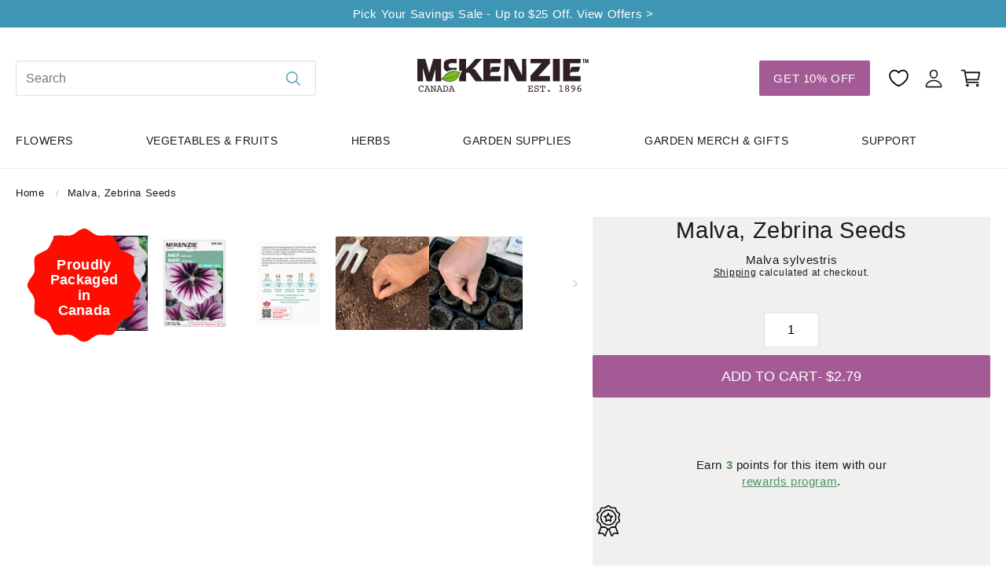

--- FILE ---
content_type: text/html; charset=utf-8
request_url: https://mckenzieseeds.com/products/malva-zebrina
body_size: 57415
content:


<!doctype html>
<html class="no-js" lang="en">
  <head>
    <meta charset="utf-8">
    <meta http-equiv="X-UA-Compatible" content="IE=edge">
    <meta name="viewport" content="width=device-width,initial-scale=1">
    <meta name="theme-color" content="">
    <link rel="canonical" href="https://mckenzieseeds.com/products/malva-zebrina">
    <link rel="preconnect" href="https://cdn.shopify.com" crossorigin>
    <link rel="preconnect" href="https://fonts.shopify.com" crossorigin>
    <link rel="preconnect" href="https://monorail-edge.shopifysvc.com" crossorigin>
  
    <!-- fallback for browsers that don't support preconnect --> 
    <link rel="dns-prefetch" href="https://fonts.shopifycdn.com" /> 
    <link rel="dns-prefetch" href="https://cdn.shopify.com" /> 
    <link rel="dns-prefetch" href="https://v.shopify.com" /> 
    <link rel="dns-prefetch" href="https://cdn.shopifycloud.com" /> 
    <link rel="dns-prefetch" href="https://monorail-edge.shopifysvc.com"> 
  
    <!-- Preload Assets -->   
    <link rel="preload" href="//mckenzieseeds.com/cdn/shop/t/30/assets/lazysizes.js?v=104283111993850890171752585576" as="script">
    <link rel="preload" href="//mckenzieseeds.com/cdn/shop/t/30/assets/globals.css?v=177041099789846892411700229126" as="style">
    <link rel="preload" href="//mckenzieseeds.com/cdn/shop/t/30/assets/base.css?v=36294654293387858171768559392" as="style">
    <link rel="preload" href="//mckenzieseeds.com/cdn/shop/t/30/assets/theme.css?v=41310738883914923821688985941" as="style">
    <link rel="preload" href="//mckenzieseeds.com/cdn/shop/t/30/assets/components.css?v=20411857666920535051753969240" as="style">
    <link rel="preload" href="//mckenzieseeds.com/cdn/shop/t/30/assets/helpers.css?v=167803634674322094721688985935" as="style"><link rel="icon" type="image/png" href="//mckenzieseeds.com/cdn/shop/files/ac2f1eff-ec85-492c-a176-0f2b1eb024c5.png?crop=center&height=32&v=1768576414&width=32"><link rel="preconnect" href="https://fonts.shopifycdn.com" crossorigin><title>
      Buy Perennial Malva Zebrina Mix Flower Seed Online | McKenzie Seeds
</title>

    
      <meta name="description" content="Shop online for Perennial Malva Zebrina Mix Flower Seed at McKenzie Seeds. Grow beautiful lavender-striped blooms all summer long with this magnificent perennial.">
    

    

<meta property="og:site_name" content="McKenzie Seeds">
<meta property="og:url" content="https://mckenzieseeds.com/products/malva-zebrina">
<meta property="og:title" content="Buy Perennial Malva Zebrina Mix Flower Seed Online | McKenzie Seeds">
<meta property="og:type" content="product">
<meta property="og:description" content="Shop online for Perennial Malva Zebrina Mix Flower Seed at McKenzie Seeds. Grow beautiful lavender-striped blooms all summer long with this magnificent perennial."><script>(()=>{var t=class extends HTMLElement{constructor(){super(),this.shadowdom=this.attachShadow({mode:"open"}),this.shadowdom.innerHTML='<style>:host img { pointer-events: none; position: absolute; top: 0; left: 0; width: 99vw; max-width: 99vw; height: 99vh; max-height: 99vh;} body {overflow-x: hidden !important;}</style><img  alt="" id="dom-html"/>'}connectedCallback(){this.shadowdom.querySelector("#dom-html").src="data:image/svg+xml,%3Csvg xmlns='http://www.w3.org/2000/svg' viewBox='0 0 8000 8000'%3E%3C/svg%3E"}};customElements.define("dom-html",t)})(),document.head.insertAdjacentHTML("afterend","<dom-html></dom-html>");  document.addEventListener('startasyncloading',function(){var e=document.querySelector('dom-html');e&&e.remove();});</script><meta property="og:image" content="http://mckenzieseeds.com/cdn/shop/products/Mck_Perennial_142233_Malva_Zebrina_front.jpg?v=1652905288">
  <meta property="og:image:secure_url" content="https://mckenzieseeds.com/cdn/shop/products/Mck_Perennial_142233_Malva_Zebrina_front.jpg?v=1652905288">
  <meta property="og:image:width" content="1500">
  <meta property="og:image:height" content="1500"><meta property="og:price:amount" content="2.79">
  <meta property="og:price:currency" content="CAD"><meta name="twitter:card" content="summary_large_image"><meta name="twitter:title" content="Buy Perennial Malva Zebrina Mix Flower Seed Online | McKenzie Seeds"><meta name="twitter:description" content="Shop online for Perennial Malva Zebrina Mix Flower Seed at McKenzie Seeds. Grow beautiful lavender-striped blooms all summer long with this magnificent perennial."> <script type="text/javascript"> const observers=new MutationObserver((e=>{e.forEach((({addedNodes:e})=>{e.forEach((e=>{1===e.nodeType&&("SCRIPT"===e.tagName&&((e.classList.contains("analytics")||e.classList.contains("boomerang"))&&(e.type="text/javascripts"),(e.src.includes("yotpo.com")||e.src.includes("analytics.js")||e.src.includes("klaviyo.com/onsite")||e.src.includes("cdn.shopify.com/extensions"))&&(e.setAttribute("data-src",e.src),e.removeAttribute("src")),(e.textContent.includes("appmate.io")||e.textContent.includes("yotpo.com")||e.textContent.includes("amaicdn.com")||e.textContent.includes("web_pixels_manager_load"))&&(e.type="text/javascripts")),"LINK"===e.tagName&&e.href.includes("shopifycloud/checkout-web/assets/runtime")&&(e.setAttribute("data-href",e.href),e.removeAttribute("href")))}))}))}));observers.observe(document.documentElement,{childList:!0,subtree:!0});    </script>

    <script src="//mckenzieseeds.com/cdn/shop/t/30/assets/constants.js?v=95358004781563950421688985935" defer="defer"></script>
    <script src="//mckenzieseeds.com/cdn/shop/t/30/assets/pubsub.js?v=2921868252632587581688985937" defer="defer"></script>
    <script src="//mckenzieseeds.com/cdn/shop/t/30/assets/global.js?v=28067285130841743401688985937" defer="defer"></script>                                                                                                                                                                                   
   
    <script>window.performance && window.performance.mark && window.performance.mark('shopify.content_for_header.start');</script><meta name="google-site-verification" content="wxb54RHv5qAwwChylg7b9kr5q-wnRgO0_VaY4fiSBRk">
<meta name="facebook-domain-verification" content="opvmglx0zz3u4fxz4di8e68u44o04q">
<meta name="facebook-domain-verification" content="opvmglx0zz3u4fxz4di8e68u44o04q">
<meta id="shopify-digital-wallet" name="shopify-digital-wallet" content="/3419177060/digital_wallets/dialog">
<meta name="shopify-checkout-api-token" content="379040197dfcb3c9b514e40526330b88">
<meta id="in-context-paypal-metadata" data-shop-id="3419177060" data-venmo-supported="false" data-environment="production" data-locale="en_US" data-paypal-v4="true" data-currency="CAD">
<link rel="alternate" type="application/json+oembed" href="https://mckenzieseeds.com/products/malva-zebrina.oembed">
<script async="async" data-src="/checkouts/internal/preloads.js?locale=en-CA"></script>
<link rel="preconnect" href="https://shop.app" crossorigin="anonymous">
<script async="async" data-src="https://shop.app/checkouts/internal/preloads.js?locale=en-CA&shop_id=3419177060" crossorigin="anonymous"></script>
<script id="apple-pay-shop-capabilities" type="application/json">{"shopId":3419177060,"countryCode":"CA","currencyCode":"CAD","merchantCapabilities":["supports3DS"],"merchantId":"gid:\/\/shopify\/Shop\/3419177060","merchantName":"McKenzie Seeds","requiredBillingContactFields":["postalAddress","email","phone"],"requiredShippingContactFields":["postalAddress","email","phone"],"shippingType":"shipping","supportedNetworks":["visa","masterCard","amex","discover","interac","jcb"],"total":{"type":"pending","label":"McKenzie Seeds","amount":"1.00"},"shopifyPaymentsEnabled":true,"supportsSubscriptions":true}</script>
<script id="shopify-features" type="application/json">{"accessToken":"379040197dfcb3c9b514e40526330b88","betas":["rich-media-storefront-analytics"],"domain":"mckenzieseeds.com","predictiveSearch":true,"shopId":3419177060,"locale":"en"}</script>
<script>var Shopify = Shopify || {};
Shopify.shop = "mckenzie-seeds.myshopify.com";
Shopify.locale = "en";
Shopify.currency = {"active":"CAD","rate":"1.0"};
Shopify.country = "CA";
Shopify.theme = {"name":"Master Theme: mcks-fe\/main","id":124492087394,"schema_name":"Mckenzie Seeds","schema_version":"1.0.0","theme_store_id":null,"role":"main"};
Shopify.theme.handle = "null";
Shopify.theme.style = {"id":null,"handle":null};
Shopify.cdnHost = "mckenzieseeds.com/cdn";
Shopify.routes = Shopify.routes || {};
Shopify.routes.root = "/";</script>
<script type="module">!function(o){(o.Shopify=o.Shopify||{}).modules=!0}(window);</script>
<script>!function(o){function n(){var o=[];function n(){o.push(Array.prototype.slice.apply(arguments))}return n.q=o,n}var t=o.Shopify=o.Shopify||{};t.loadFeatures=n(),t.autoloadFeatures=n()}(window);</script>
<script>
  window.ShopifyPay = window.ShopifyPay || {};
  window.ShopifyPay.apiHost = "shop.app\/pay";
  window.ShopifyPay.redirectState = null;
</script>
<script id="shop-js-analytics" type="application/json">{"pageType":"product"}</script>
<script defer="defer" async type="module" data-src="//mckenzieseeds.com/cdn/shopifycloud/shop-js/modules/v2/client.init-shop-cart-sync_BT-GjEfc.en.esm.js"></script>
<script defer="defer" async type="module" data-src="//mckenzieseeds.com/cdn/shopifycloud/shop-js/modules/v2/chunk.common_D58fp_Oc.esm.js"></script>
<script defer="defer" async type="module" data-src="//mckenzieseeds.com/cdn/shopifycloud/shop-js/modules/v2/chunk.modal_xMitdFEc.esm.js"></script>
<script type="module">
  await import("//mckenzieseeds.com/cdn/shopifycloud/shop-js/modules/v2/client.init-shop-cart-sync_BT-GjEfc.en.esm.js");
await import("//mckenzieseeds.com/cdn/shopifycloud/shop-js/modules/v2/chunk.common_D58fp_Oc.esm.js");
await import("//mckenzieseeds.com/cdn/shopifycloud/shop-js/modules/v2/chunk.modal_xMitdFEc.esm.js");

  window.Shopify.SignInWithShop?.initShopCartSync?.({"fedCMEnabled":true,"windoidEnabled":true});

</script>
<script>
  window.Shopify = window.Shopify || {};
  if (!window.Shopify.featureAssets) window.Shopify.featureAssets = {};
  window.Shopify.featureAssets['shop-js'] = {"shop-cart-sync":["modules/v2/client.shop-cart-sync_DZOKe7Ll.en.esm.js","modules/v2/chunk.common_D58fp_Oc.esm.js","modules/v2/chunk.modal_xMitdFEc.esm.js"],"init-fed-cm":["modules/v2/client.init-fed-cm_B6oLuCjv.en.esm.js","modules/v2/chunk.common_D58fp_Oc.esm.js","modules/v2/chunk.modal_xMitdFEc.esm.js"],"shop-cash-offers":["modules/v2/client.shop-cash-offers_D2sdYoxE.en.esm.js","modules/v2/chunk.common_D58fp_Oc.esm.js","modules/v2/chunk.modal_xMitdFEc.esm.js"],"shop-login-button":["modules/v2/client.shop-login-button_QeVjl5Y3.en.esm.js","modules/v2/chunk.common_D58fp_Oc.esm.js","modules/v2/chunk.modal_xMitdFEc.esm.js"],"pay-button":["modules/v2/client.pay-button_DXTOsIq6.en.esm.js","modules/v2/chunk.common_D58fp_Oc.esm.js","modules/v2/chunk.modal_xMitdFEc.esm.js"],"shop-button":["modules/v2/client.shop-button_DQZHx9pm.en.esm.js","modules/v2/chunk.common_D58fp_Oc.esm.js","modules/v2/chunk.modal_xMitdFEc.esm.js"],"avatar":["modules/v2/client.avatar_BTnouDA3.en.esm.js"],"init-windoid":["modules/v2/client.init-windoid_CR1B-cfM.en.esm.js","modules/v2/chunk.common_D58fp_Oc.esm.js","modules/v2/chunk.modal_xMitdFEc.esm.js"],"init-shop-for-new-customer-accounts":["modules/v2/client.init-shop-for-new-customer-accounts_C_vY_xzh.en.esm.js","modules/v2/client.shop-login-button_QeVjl5Y3.en.esm.js","modules/v2/chunk.common_D58fp_Oc.esm.js","modules/v2/chunk.modal_xMitdFEc.esm.js"],"init-shop-email-lookup-coordinator":["modules/v2/client.init-shop-email-lookup-coordinator_BI7n9ZSv.en.esm.js","modules/v2/chunk.common_D58fp_Oc.esm.js","modules/v2/chunk.modal_xMitdFEc.esm.js"],"init-shop-cart-sync":["modules/v2/client.init-shop-cart-sync_BT-GjEfc.en.esm.js","modules/v2/chunk.common_D58fp_Oc.esm.js","modules/v2/chunk.modal_xMitdFEc.esm.js"],"shop-toast-manager":["modules/v2/client.shop-toast-manager_DiYdP3xc.en.esm.js","modules/v2/chunk.common_D58fp_Oc.esm.js","modules/v2/chunk.modal_xMitdFEc.esm.js"],"init-customer-accounts":["modules/v2/client.init-customer-accounts_D9ZNqS-Q.en.esm.js","modules/v2/client.shop-login-button_QeVjl5Y3.en.esm.js","modules/v2/chunk.common_D58fp_Oc.esm.js","modules/v2/chunk.modal_xMitdFEc.esm.js"],"init-customer-accounts-sign-up":["modules/v2/client.init-customer-accounts-sign-up_iGw4briv.en.esm.js","modules/v2/client.shop-login-button_QeVjl5Y3.en.esm.js","modules/v2/chunk.common_D58fp_Oc.esm.js","modules/v2/chunk.modal_xMitdFEc.esm.js"],"shop-follow-button":["modules/v2/client.shop-follow-button_CqMgW2wH.en.esm.js","modules/v2/chunk.common_D58fp_Oc.esm.js","modules/v2/chunk.modal_xMitdFEc.esm.js"],"checkout-modal":["modules/v2/client.checkout-modal_xHeaAweL.en.esm.js","modules/v2/chunk.common_D58fp_Oc.esm.js","modules/v2/chunk.modal_xMitdFEc.esm.js"],"shop-login":["modules/v2/client.shop-login_D91U-Q7h.en.esm.js","modules/v2/chunk.common_D58fp_Oc.esm.js","modules/v2/chunk.modal_xMitdFEc.esm.js"],"lead-capture":["modules/v2/client.lead-capture_BJmE1dJe.en.esm.js","modules/v2/chunk.common_D58fp_Oc.esm.js","modules/v2/chunk.modal_xMitdFEc.esm.js"],"payment-terms":["modules/v2/client.payment-terms_Ci9AEqFq.en.esm.js","modules/v2/chunk.common_D58fp_Oc.esm.js","modules/v2/chunk.modal_xMitdFEc.esm.js"]};
</script>
<script>(function() {
  var isLoaded = false;
  function asyncLoad() {
    if (isLoaded) return;
    isLoaded = true;
    var urls = ["https:\/\/gdprcdn.b-cdn.net\/js\/gdpr_cookie_consent.min.js?shop=mckenzie-seeds.myshopify.com","\/\/cdn.shopify.com\/proxy\/34fc1d125872d466308217a8a04d2ae9b297d1aed6a6cdff610d08b298f2773a\/static.cdn.printful.com\/static\/js\/external\/shopify-product-customizer.js?v=0.28\u0026shop=mckenzie-seeds.myshopify.com\u0026sp-cache-control=cHVibGljLCBtYXgtYWdlPTkwMA","https:\/\/cdn-loyalty.yotpo.com\/loader\/pp1ZtnL5QcBe6MqvzAe78w.js?shop=mckenzie-seeds.myshopify.com","https:\/\/customer-first-focus.b-cdn.net\/cffOrderifyLoader_min.js?shop=mckenzie-seeds.myshopify.com","https:\/\/searchanise-ef84.kxcdn.com\/widgets\/shopify\/init.js?a=9I6E9k2k0O\u0026shop=mckenzie-seeds.myshopify.com","https:\/\/cdn.weglot.com\/weglot_script_tag.js?shop=mckenzie-seeds.myshopify.com"];
    for (var i = 0; i < urls.length; i++) {
      var s = document.createElement('script');
      s.type = 'text/javascript';
      s.async = true;
      s.src = urls[i];
      var x = document.getElementsByTagName('script')[0];
      x.parentNode.insertBefore(s, x);
    }
  };
  document.addEventListener('StartAsyncLoading',function(event){asyncLoad();});if(window.attachEvent) {
    window.attachEvent('onload', function(){});
  } else {
    window.addEventListener('load', function(){}, false);
  }
})();</script>
<script id="__st">var __st={"a":3419177060,"offset":-21600,"reqid":"683c6179-45d5-4256-b1e5-9b4a1a987f6f-1769074005","pageurl":"mckenzieseeds.com\/products\/malva-zebrina","u":"fbc8ad95926b","p":"product","rtyp":"product","rid":1463909253220};</script>
<script>window.ShopifyPaypalV4VisibilityTracking = true;</script>
<script id="captcha-bootstrap">!function(){'use strict';const t='contact',e='account',n='new_comment',o=[[t,t],['blogs',n],['comments',n],[t,'customer']],c=[[e,'customer_login'],[e,'guest_login'],[e,'recover_customer_password'],[e,'create_customer']],r=t=>t.map((([t,e])=>`form[action*='/${t}']:not([data-nocaptcha='true']) input[name='form_type'][value='${e}']`)).join(','),a=t=>()=>t?[...document.querySelectorAll(t)].map((t=>t.form)):[];function s(){const t=[...o],e=r(t);return a(e)}const i='password',u='form_key',d=['recaptcha-v3-token','g-recaptcha-response','h-captcha-response',i],f=()=>{try{return window.sessionStorage}catch{return}},m='__shopify_v',_=t=>t.elements[u];function p(t,e,n=!1){try{const o=window.sessionStorage,c=JSON.parse(o.getItem(e)),{data:r}=function(t){const{data:e,action:n}=t;return t[m]||n?{data:e,action:n}:{data:t,action:n}}(c);for(const[e,n]of Object.entries(r))t.elements[e]&&(t.elements[e].value=n);n&&o.removeItem(e)}catch(o){console.error('form repopulation failed',{error:o})}}const l='form_type',E='cptcha';function T(t){t.dataset[E]=!0}const w=window,h=w.document,L='Shopify',v='ce_forms',y='captcha';let A=!1;((t,e)=>{const n=(g='f06e6c50-85a8-45c8-87d0-21a2b65856fe',I='https://cdn.shopify.com/shopifycloud/storefront-forms-hcaptcha/ce_storefront_forms_captcha_hcaptcha.v1.5.2.iife.js',D={infoText:'Protected by hCaptcha',privacyText:'Privacy',termsText:'Terms'},(t,e,n)=>{const o=w[L][v],c=o.bindForm;if(c)return c(t,g,e,D).then(n);var r;o.q.push([[t,g,e,D],n]),r=I,A||(h.body.append(Object.assign(h.createElement('script'),{id:'captcha-provider',async:!0,src:r})),A=!0)});var g,I,D;w[L]=w[L]||{},w[L][v]=w[L][v]||{},w[L][v].q=[],w[L][y]=w[L][y]||{},w[L][y].protect=function(t,e){n(t,void 0,e),T(t)},Object.freeze(w[L][y]),function(t,e,n,w,h,L){const[v,y,A,g]=function(t,e,n){const i=e?o:[],u=t?c:[],d=[...i,...u],f=r(d),m=r(i),_=r(d.filter((([t,e])=>n.includes(e))));return[a(f),a(m),a(_),s()]}(w,h,L),I=t=>{const e=t.target;return e instanceof HTMLFormElement?e:e&&e.form},D=t=>v().includes(t);t.addEventListener('submit',(t=>{const e=I(t);if(!e)return;const n=D(e)&&!e.dataset.hcaptchaBound&&!e.dataset.recaptchaBound,o=_(e),c=g().includes(e)&&(!o||!o.value);(n||c)&&t.preventDefault(),c&&!n&&(function(t){try{if(!f())return;!function(t){const e=f();if(!e)return;const n=_(t);if(!n)return;const o=n.value;o&&e.removeItem(o)}(t);const e=Array.from(Array(32),(()=>Math.random().toString(36)[2])).join('');!function(t,e){_(t)||t.append(Object.assign(document.createElement('input'),{type:'hidden',name:u})),t.elements[u].value=e}(t,e),function(t,e){const n=f();if(!n)return;const o=[...t.querySelectorAll(`input[type='${i}']`)].map((({name:t})=>t)),c=[...d,...o],r={};for(const[a,s]of new FormData(t).entries())c.includes(a)||(r[a]=s);n.setItem(e,JSON.stringify({[m]:1,action:t.action,data:r}))}(t,e)}catch(e){console.error('failed to persist form',e)}}(e),e.submit())}));const S=(t,e)=>{t&&!t.dataset[E]&&(n(t,e.some((e=>e===t))),T(t))};for(const o of['focusin','change'])t.addEventListener(o,(t=>{const e=I(t);D(e)&&S(e,y())}));const B=e.get('form_key'),M=e.get(l),P=B&&M;t.addEventListener('DOMContentLoaded',(()=>{const t=y();if(P)for(const e of t)e.elements[l].value===M&&p(e,B);[...new Set([...A(),...v().filter((t=>'true'===t.dataset.shopifyCaptcha))])].forEach((e=>S(e,t)))}))}(h,new URLSearchParams(w.location.search),n,t,e,['guest_login'])})(!0,!0)}();</script>
<script integrity="sha256-4kQ18oKyAcykRKYeNunJcIwy7WH5gtpwJnB7kiuLZ1E=" data-source-attribution="shopify.loadfeatures" defer="defer" data-src="//mckenzieseeds.com/cdn/shopifycloud/storefront/assets/storefront/load_feature-a0a9edcb.js" crossorigin="anonymous"></script>
<script crossorigin="anonymous" defer="defer" data-src="//mckenzieseeds.com/cdn/shopifycloud/storefront/assets/shopify_pay/storefront-65b4c6d7.js?v=20250812"></script>
<script data-source-attribution="shopify.dynamic_checkout.dynamic.init">var Shopify=Shopify||{};Shopify.PaymentButton=Shopify.PaymentButton||{isStorefrontPortableWallets:!0,init:function(){window.Shopify.PaymentButton.init=function(){};var t=document.createElement("script");t.data-src="https://mckenzieseeds.com/cdn/shopifycloud/portable-wallets/latest/portable-wallets.en.js",t.type="module",document.head.appendChild(t)}};
</script>
<script data-source-attribution="shopify.dynamic_checkout.buyer_consent">
  function portableWalletsHideBuyerConsent(e){var t=document.getElementById("shopify-buyer-consent"),n=document.getElementById("shopify-subscription-policy-button");t&&n&&(t.classList.add("hidden"),t.setAttribute("aria-hidden","true"),n.removeEventListener("click",e))}function portableWalletsShowBuyerConsent(e){var t=document.getElementById("shopify-buyer-consent"),n=document.getElementById("shopify-subscription-policy-button");t&&n&&(t.classList.remove("hidden"),t.removeAttribute("aria-hidden"),n.addEventListener("click",e))}window.Shopify?.PaymentButton&&(window.Shopify.PaymentButton.hideBuyerConsent=portableWalletsHideBuyerConsent,window.Shopify.PaymentButton.showBuyerConsent=portableWalletsShowBuyerConsent);
</script>
<script data-source-attribution="shopify.dynamic_checkout.cart.bootstrap">document.addEventListener("DOMContentLoaded",(function(){function t(){return document.querySelector("shopify-accelerated-checkout-cart, shopify-accelerated-checkout")}if(t())Shopify.PaymentButton.init();else{new MutationObserver((function(e,n){t()&&(Shopify.PaymentButton.init(),n.disconnect())})).observe(document.body,{childList:!0,subtree:!0})}}));
</script>
<script id='scb4127' type='text/javascript' async='' data-src='https://mckenzieseeds.com/cdn/shopifycloud/privacy-banner/storefront-banner.js'></script><link id="shopify-accelerated-checkout-styles" rel="stylesheet" media="screen" href="https://mckenzieseeds.com/cdn/shopifycloud/portable-wallets/latest/accelerated-checkout-backwards-compat.css" crossorigin="anonymous">
<style id="shopify-accelerated-checkout-cart">
        #shopify-buyer-consent {
  margin-top: 1em;
  display: inline-block;
  width: 100%;
}

#shopify-buyer-consent.hidden {
  display: none;
}

#shopify-subscription-policy-button {
  background: none;
  border: none;
  padding: 0;
  text-decoration: underline;
  font-size: inherit;
  cursor: pointer;
}

#shopify-subscription-policy-button::before {
  box-shadow: none;
}

      </style>

<script>window.performance && window.performance.mark && window.performance.mark('shopify.content_for_header.end');</script>

    <script src="//mckenzieseeds.com/cdn/shop/t/30/assets/lazysizes.js?v=104283111993850890171752585576" ></script>
    <link rel="preconnect" href="https://fonts.googleapis.com">
    <link rel="preconnect" href="https://fonts.gstatic.com" crossorigin>
    <link data-href="https://fonts.googleapis.com/css2?family=Asap:wght@400;600&family=PT+Sans:wght@400;700&display=swap" rel="stylesheet">

    <style data-shopify>
      :root {
        --color-brand-grey-50: #f5f7f9;
        --color-brand-grey-100: #f0f1f3;
        --color-brand-grey-200: #e9ecef;
        --color-brand-grey-300: #dee2e6;
        --color-brand-grey-400: #ced4da;
        --color-brand-grey-500: #adb5bd;
        --color-brand-grey-600: #828282;
        --color-brand-grey-700: #495057;
        --color-brand-grey-800: #343a40;
        --color-brand-grey-900: #191919;

        --color-brand-red-50: #f9e6ea;
        --color-brand-red-100: #ecb3c1;
        --color-brand-red-200: #da6783;
        --color-brand-red-300: #cd3559;
        --color-brand-red-400: #c10230;
        --color-brand-red-500: #9a0226;
        --color-brand-red-600: #870122;
        --color-brand-red-700: #610118;
        --color-brand-red-800: #4d0113;
        --color-brand-red-900: #27000a;

        --color-brand-yellow-50: #f6f1e4;
        --color-brand-yellow-100: #f0e8d3;
        --color-brand-yellow-200: #ece3ca;
        --color-brand-yellow-300: #e3d5af;
        --color-brand-yellow-400: #e0d0a6;
        --color-brand-yellow-500: #cabb95;
        --color-brand-yellow-600: #b3a685;
        --color-brand-yellow-700: #9d9274;
        --color-brand-yellow-800: #867d64;
        --color-brand-yellow-900: #5a5342;

        --color-brand-orange-50: #fef2e9;
        --color-brand-orange-100: #facca7;
        --color-brand-orange-200: #f8b27a;
        --color-brand-orange-300: #f5994e;
        --color-brand-orange-400: #f37e21;
        --color-brand-orange-500: #db721f;
        --color-brand-orange-600: #c2661b;
        --color-brand-orange-700: #aa5918;
        --color-brand-orange-800: #924c14;
        --color-brand-orange-900: #7a4011;

        --color-brand-purple-50: #f6eff4;
        --color-brand-purple-100: #eddeea;
        --color-brand-purple-200: #e4cedf;
        --color-brand-purple-300: #d2adca;
        --color-brand-purple-400: #a45a95;
        --color-brand-purple-500: #834877;
        --color-brand-purple-600: #522d4b;
        --color-brand-purple-700: #42243c;
        --color-brand-purple-800: #311b2d;
        --color-brand-purple-900: #21121e;

        --color-brand-green-50: #f1f6f3;
        --color-brand-green-100: #e2ece7;
        --color-brand-green-200: #c5d9cf;
        --color-brand-green-300: #8cb3a0;
        --color-brand-green-400: #6fa088;
        --color-brand-green-500: #59806d;
        --color-brand-green-600: #4A9462;
        --color-brand-green-700: #385044;
        --color-brand-green-800: #2c4036;
        --color-brand-green-900: #213029;

        --color-brand-blue-50: #ecf5f8;
        --color-brand-blue-100: #d9eaf0;
        --color-brand-blue-200: #c5e0e9;
        --color-brand-blue-300: #65abc3;
        --color-brand-blue-400: #3f96b4;
        --color-brand-blue-500: #3987a2;
        --color-brand-blue-600: #2c697e;
        --color-brand-blue-700: #204b5a;
        --color-brand-blue-800: #132d36;
        --color-brand-blue-900: #0d1e24;

        --color-brand-brown-50: #f2efef;
        --color-brand-brown-100: #e5e4e4;
        --color-brand-brown-200: #dfdbdc;
        --color-brand-brown-300: #c5bfc1;
        --color-brand-brown-400: #655559;
        --color-brand-brown-500: #514044;
        --color-brand-brown-600: #3e2b2f; /* main mck brown brand */
        --color-brand-brown-700: #322226;
        --color-brand-brown-800: #251a1c;
        --color-brand-brown-900: #191113;

        --color-brand-red: var(--color-brand-red-400);
        --color-brand-red-darker: var(--color-brand-red-500);
        --color-brand-red-lighter: var(--color-brand-red-300);
        --color-brand-orange: var(--color-brand-orange-400);
        --color-brand-orange-darker: var(--color-brand-orange-500);
        --color-brand-orange-lighter: var(--color-brand-orange-300);
        --color-brand-yellow: var(--color-brand-yellow-400);
        --color-brand-yellow-darker: var(--color-brand-yellow-500);
        --color-brand-yellow-lighter: var(--color-brand-yellow-300);
        --color-brand-purple: var(--color-brand-purple-400);
        --color-brand-purple-darker: var(--color-brand-purple-500);
        --color-brand-purple-lighter: var(--color-brand-purple-300);
        --color-brand-green: var(--color-brand-green-400);
        --color-brand-green-darker: var(--color-brand-green-500);
        --color-brand-green-lighter: var(--color-brand-green-300);
        --color-brand-blue: var(--color-brand-blue-400);
        --color-brand-blue-darker: var(--color-brand-blue-500);
        --color-brand-blue-lighter: var(--color-brand-blue-300);
        --color-brand-brown: var(--color-brand-brown-600);
        --color-brand-brown-darker: var(--color-brand-brown-700);
        --color-brand-brown-lighter: var(--color-brand-brown-500);

        --color-brand-primary: var(--color-brand-blue);
        --color-brand-primary-lighter: var(--color-brand-blue-lighter);
        --color-brand-primary-darker: var(--color-brand-blue-darker);
        --color-brand-secondary: var(--color-brand-purple);
        --color-brand-secondary-lighter: var(--color-brand-purple-lighter);
        --color-brand-secondary-darker: var(--color-brand-purple-darker);

        --color-theme-black: var(--color-brand-grey-900);
        --color-theme-white: #fff;

        --color-header: var(--color-theme-black);
        --color-text: var(--color-theme-black);
        --color-text-light: var(--color-brand-grey-600);
        --color-text-inactive: var(--color-brand-grey-300);

        --color-faded-50: var(--color-brand-brown-50);
        --color-faded-100: var(--color-brand-brown-100);
        --color-faded-200: var(--color-brand-brown-200);
        --color-faded-300: var(--color-brand-brown-300);
        --color-faded-700: var(--color-brand-brown-700);
        --color-faded-800: var(--color-brand-brown-800);

        --color-link: var(--color-brand-blue);
        --color-link-hover: var(--color-brand-blue);

        --font-size-sm: 1.3rem;
        --font-size-md: 1.5rem;
        --font-size-lg: 1.8rem;
        --font-size-xlg: 2.3rem;
        --font-size-xxlg: 2.6rem;

        --color-foreground: 0, 0, 0;
        --color-background: 255, 255, 255;
        --color-scheme-forground: var(--color-theme-black);
        --color-scheme-background: #fff;
        --color-active-bg-brand: var(--color-brand-primary);
        --color-active-color-brand: #fff;

        --section-padding-base: 7rem;
        --section-padding-xl: 9.5rem;
        --section-padding-lg: 7.75rem;
        --section-padding-md: 6.25rem;
        --section-padding-sm: 4rem;
        --section-padding-xs: 2rem;
        --section-padding-xxs: 1rem;
        --section-padding-gutter: 2rem;

        --section-torn-edge-height: 25px;

        --component-overlay-color: rgba(0, 0, 0, 0.6);

        --component-border-radius: 2px;
        --component-height-base: 4.5rem;
        --component-input-border-thickness: 1px;
        --component-btn-border-thickness: 0px;

        --component-border-radius-sm: 3px;
        --component-border-radius-lg: 8px;

        --component-height--tiny: calc(var(--component-height-base) / 3.5);
        --component-height--xxxs: calc(var(--component-height-base) / 2.5);
        --component-height--xxs: calc(var(--component-height-base) / 2);
        --component-height--xs: calc(var(--component-height-base) / 1.3);
        --component-height--sm: calc(var(--component-height-base) / 1.1);
        --component-height--md: var(--component-height-base);
        --component-height--lg: calc(var(--component-height-base) * 1.1);
        --component-height--xlg: calc(var(--component-height-base) * 1.2);
        --component-height--xxlg: calc(var(--component-height-base) * 1.3);

        --component-header-mobile-height: 8rem;
        --component-navigation-height: 7rem;

        --component-dropdown-shadow-subtle: 0 1px 1px rgba(0, 0, 0, 0.1);
        --component-dropdown-shadow: 0 5px 6px 0 rgba(0, 0, 0, 0.1);

        --font-body-family: 'PT Sans', Helvetica, Arial, sans-serif;
        --font-body-style: 'normal';
        --font-body-weight: '400';
        --font-body-weight-bold: '700';

        --font-heading-family: 'Asap', Helvetica, Arial, sans-serif;
        --font-heading-style: 'normal';
        --font-heading-weight: '600';

        --font-body-scale: 1.0;
        --font-heading-scale: 1.0;

        --color-base-text: , , ;
        --color-shadow: , , ;
        --color-base-background-1: , , ;
        --color-base-background-2: , , ;
        --color-base-solid-button-labels: , , ;
        --color-base-outline-button-labels: , , ;
        --color-base-accent-1: , , ;
        --color-base-accent-2: , , ;
        --payment-terms-background-color: #ffffff;

        --gradient-base-background-1: #ffffff;
        --gradient-base-background-2: #f3f3f3;
        --gradient-base-accent-1: #121212;
        --gradient-base-accent-2: #334fb4;

        --media-padding: 0;
        --media-border-opacity: 1;
        --media-border-width: 0;
        --media-radius: var(--component-border-radius);
        --media-shadow-opacity: 0;
        --media-shadow-horizontal-offset: 0px;
        --media-shadow-vertical-offset: 4px;
        --media-shadow-blur-radius: 5px;
        --media-shadow-visible: 0;

        --page-width: 130rem;
        --page-width-margin: 0rem;

        --product-card-image-padding: 0.0rem;
        --product-card-corner-radius: 0.0rem;
        --product-card-text-alignment: left;
        --product-card-border-width: 0.0rem;
        --product-card-border-opacity: 0.1;
        --product-card-shadow-opacity: 0.0;
        --product-card-shadow-visible: 0;
        --product-card-shadow-horizontal-offset: 0.0rem;
        --product-card-shadow-vertical-offset: 0.4rem;
        --product-card-shadow-blur-radius: 0.5rem;

        --collection-card-image-padding: 0.0rem;
        --collection-card-corner-radius: 0.0rem;
        --collection-card-text-alignment: left;
        --collection-card-border-width: 0.0rem;
        --collection-card-border-opacity: 0.1;
        --collection-card-shadow-opacity: 0.0;
        --collection-card-shadow-visible: 0;
        --collection-card-shadow-horizontal-offset: 0.0rem;
        --collection-card-shadow-vertical-offset: 0.4rem;
        --collection-card-shadow-blur-radius: 0.5rem;

        --blog-card-image-padding: 0.0rem;
        --blog-card-corner-radius: 0.0rem;
        --blog-card-text-alignment: left;
        --blog-card-border-width: 0.0rem;
        --blog-card-border-opacity: 0.1;
        --blog-card-shadow-opacity: 0.0;
        --blog-card-shadow-visible: 0;
        --blog-card-shadow-horizontal-offset: 0.0rem;
        --blog-card-shadow-vertical-offset: 0.4rem;
        --blog-card-shadow-blur-radius: 0.5rem;

        --badge-corner-radius: 4.0rem;

        --popup-border-width: 1px;
        --popup-border-opacity: 0.1;
        --popup-corner-radius: 0px;
        --popup-shadow-opacity: 0.0;
        --popup-shadow-horizontal-offset: 0px;
        --popup-shadow-vertical-offset: 4px;
        --popup-shadow-blur-radius: 5px;

        --drawer-border-width: 0px;
        --drawer-border-opacity: 0.0;
        --drawer-shadow-opacity: 0.0;
        --drawer-shadow-horizontal-offset: -20px;
        --drawer-shadow-vertical-offset: 4px;
        --drawer-shadow-blur-radius: 5px;

        --spacing-sections-desktop: 0px;
        --spacing-sections-mobile: 0px;

        --grid-desktop-vertical-spacing: 8px;
        --grid-desktop-horizontal-spacing: 8px;
        --grid-mobile-vertical-spacing: 4px;
        --grid-mobile-horizontal-spacing: 4px;

        --text-boxes-border-opacity: 0.1;
        --text-boxes-border-width: 0px;
        --text-boxes-radius: 0px;
        --text-boxes-shadow-opacity: 0.0;
        --text-boxes-shadow-visible: 0;
        --text-boxes-shadow-horizontal-offset: 0px;
        --text-boxes-shadow-vertical-offset: 4px;
        --text-boxes-shadow-blur-radius: 5px;

        --variant-pills-radius: 40px;
        --variant-pills-border-width: 1px;
        --variant-pills-border-opacity: 0.55;
        --variant-pills-shadow-opacity: 0.0;
        --variant-pills-shadow-horizontal-offset: 0px;
        --variant-pills-shadow-vertical-offset: 4px;
        --variant-pills-shadow-blur-radius: 5px;


        --inputs-border-color: var(--color-brand-grey-300);

        --button-bg-color: var(--color-brand-grey-500);
        --button-border-color: var(--color-brand-grey-500);
        --button-color: #fff;
        --button-bg-color--hover: var(--color-brand-grey-500);
        --button-border-color--hover: var(--color-brand-grey-500);
        --button-color--hover: #fff;
      }

      *,
      *::before,
      *::after {
        box-sizing: inherit;
      }

      html {
        box-sizing: border-box;
        font-size: calc(var(--font-body-scale) * 62.5%);
        height: 100%;
      }

      body {
        display: grid;
        grid-template-rows: auto auto 1fr auto;
        grid-template-columns: 100%;
        min-height: 100%;
        margin: 0;
        font-size: 1.5rem;
        letter-spacing: 0.06rem;
        line-height: calc(1 + 0.6 / var(--font-body-scale));
        font-family: var(--font-body-family);
        font-style: var(--font-body-style);
        font-weight: var(--font-body-weight);
        color: var(--color-text);
      }

      @media screen and (min-width: 750px) {
        body {
          font-size: 1.6rem;
        }
      }

      a {
        color: var(--color-link);
      }
    </style>

    <link href="//mckenzieseeds.com/cdn/shop/t/30/assets/globals.css?v=177041099789846892411700229126" rel="stylesheet" type="text/css" media="all" />
    <link href="//mckenzieseeds.com/cdn/shop/t/30/assets/base.css?v=36294654293387858171768559392" rel="stylesheet" type="text/css" media="all" />
    <link href="//mckenzieseeds.com/cdn/shop/t/30/assets/theme.css?v=41310738883914923821688985941" rel="stylesheet" type="text/css" media="all" />
    <link href="//mckenzieseeds.com/cdn/shop/t/30/assets/components.css?v=20411857666920535051753969240" rel="stylesheet" type="text/css" media="all" />
    <link href="//mckenzieseeds.com/cdn/shop/t/30/assets/helpers.css?v=167803634674322094721688985935" rel="stylesheet" type="text/css" media="all" />

    <script>document.documentElement.className = document.documentElement.className.replace('no-js', 'js');
    if (Shopify.designMode) {
      //document.documentElement.classList.add('shopify-design-mode');
    }
    </script>

    <!-- Needed since Yotpo App embeds option dosn't work -->
    <script type="text/javascripts">
      (function e(){ 
        var e=document.createElement("script");
        e.type="text/javascript",e.async=true,e.src="//staticw2.yotpo.com/yvTuE85XuLBs4Hq5tJnJqskrjbxYYxIOTIyQnlgx/widget.js";
        var t=document.getElementsByTagName("script")[0];
        t.parentNode.insertBefore(e,t)
      })();
    </script>
  
                      <script src="//mckenzieseeds.com/cdn/shop/t/30/assets/bss-file-configdata.js?v=71587815711730269281700831140" type="text/javascript"></script> <script src="//mckenzieseeds.com/cdn/shop/t/30/assets/bss-file-configdata-banner.js?v=151034973688681356691696611040" type="text/javascript"></script> <script src="//mckenzieseeds.com/cdn/shop/t/30/assets/bss-file-configdata-popup.js?v=173992696638277510541696611041" type="text/javascript"></script><script>
                if (typeof BSS_PL == 'undefined') {
                    var BSS_PL = {};
                }
                var bssPlApiServer = "https://product-labels-pro.bsscommerce.com";
                BSS_PL.customerTags = 'null';
                BSS_PL.customerId = 'null';
                BSS_PL.configData = configDatas;
                BSS_PL.configDataBanner = configDataBanners ? configDataBanners : [];
                BSS_PL.configDataPopup = configDataPopups ? configDataPopups : [];
                BSS_PL.storeId = 34545;
                BSS_PL.currentPlan = "five_usd";
                BSS_PL.storeIdCustomOld = "10678";
                BSS_PL.storeIdOldWIthPriority = "12200";
                BSS_PL.apiServerProduction = "https://product-labels-pro.bsscommerce.com";
                
                BSS_PL.integration = {"laiReview":{"status":0,"config":[]}}
                BSS_PL.settingsData = {}
                </script>
            <style>
.homepage-slideshow .slick-slide .bss_pl_img {
    visibility: hidden !important;
}
</style>
<script>
function bssFixSupportAppendHtmlLabel($, BSS_PL, parent, page, htmlLabel) {
  let appended = false;
  if (
    (page == 'collections' || window.location.href.includes('/search')) &&
    $(parent).hasClass('snize-product')
  ) {
    $(parent).find('.snize-thumbnail-wrapper').prepend(htmlLabel);
    appended = true;
  }
  if (page == 'products' && $(parent).hasClass('image-slide-link')) {
    $(parent).prepend(htmlLabel);
    appended = true;
  }
  return appended;
}
</script>
  <script async defer src="https://tools.luckyorange.com/core/lo.js?site-id=4f218575"></script>


<!-- BEGIN app block: shopify://apps/yotpo-product-reviews/blocks/settings/eb7dfd7d-db44-4334-bc49-c893b51b36cf -->


  <script type="text/javascript" src="https://cdn-widgetsrepository.yotpo.com/v1/loader/yvTuE85XuLBs4Hq5tJnJqskrjbxYYxIOTIyQnlgx?languageCode=en" async></script>



  
<!-- END app block --><!-- BEGIN app block: shopify://apps/xboost-bundle/blocks/core_script/8707ef23-ba0e-4d63-a83a-1460e9bac021 --><link href="//cdn.shopify.com/extensions/019bb612-5fac-7bb8-bf27-74d9e87f1f52/xboost-bundle-327/assets/core.css" rel="stylesheet" type="text/css" media="all" />
<script>
  window.xboost_bundle_billing_plan = {"name":"FREE_FOREVER","status":"ACTIVE","current_period_end":"2028-11-29T00:00:01.562Z","visible_current_period_end":"2028-11-30T00:00:01.562Z","subscription_id":"free-forever"};
  window.is_active_billing_bundle = true;
  
</script>


<script>
    window.xb_current_storage_products = [];
    window.xb_current_storage_products_failed = [];
    window.XBOOST_UPSELL = {
      accessToken: '191bfdd2bb3a383c83caabb8b835daca',
      attributeKey: '_xboost_offer_id',
      "current-p-id": '1463909253220',
      "current-p-collections": '620618416497,616947089777,695841915249,260508745826,81290657892,62709071972,61856252004,277121466466,676415209841,262946160738',
      "current-shop-id": '3419177060',
      "current-shop-domain": 'mckenzieseeds.com',
      "current-customer-id": '',
      "current-collection-id": '',
      "current-page-name": 'product',
      "cart-line-items": '',
      "money-format": "\$\{\{amount\}\}",
      "money-with-currency-format": "",
      "xboost-product-reviews-color": '',
      "xboost-product-reviews-icon": ''
    }
    window.XBOOST_UPSELL_DATA = {
      status: "pending",
      results: {},
    }
    
    window.divideProductPrice = function (pd) {
      if(!pd){
        return undefined;
      }
      return {
        ...pd,
        price: pd.price / (Number(window.divideProductPriceNumber) || 100),
        compare_at_price: pd.compare_at_price /(Number(window.divideProductPriceNumber) || 100),
        variants: (pd?.variants || [])?.map(function (v) {
          return {
            ...v,
            price: v.price / (Number(window.divideProductPriceNumber) || 100),
            compare_at_price: v.compare_at_price / (Number(window.divideProductPriceNumber) || 100),
          }
        })
      }
    }
  </script>

  
    <script>
      localStorage.setItem(
        "xboost_upsell_setting",
        JSON.stringify({"additional_add_to_cart_selector":"","additional_quantity_section_selector":"","additional_quantity_input_selector":"","additional_variant_section_selector":"","additional_open_cart_icon_selector":"","additional_product_section_selector":"","additional_refresh_cart_event":"","additional_refresh_function":"","additional_custom_script":"","currency_thousand_separator":"","currency_decimal_separator":"","currency_rate":"","global_currency_locale":"","additional_cart_attribute_selector":"","is_show_xboost_branding":"False","primary_language":"en","integrate_product_review":"FALSE","default_storefront_lang":"en","dashboard_checklist_enabled":"TRUE","dashboard_product_review_banner_enabled":"TRUE","global_widget_custom_css":"","global_widget_theme_color":"#E95C5A","global_widget_primary_button_bg_color":"#04150F","global_widget_primary_button_txt_color":"#ffffff","global_widget_primary_button_txt_size":"16","global_widget_primary_button_bg_hover_color":"#ffffff","global_widget_primary_button_txt_hover_color":"#04150F","global_widget_secondary_button_bg_color":"#ffffff","global_widget_secondary_button_txt_color":"#04150F","global_widget_secondary_button_txt_size":"14","global_widget_secondary_button_bg_hover_color":"#ffffff","global_widget_secondary_button_txt_hover_color":"#04150F","global_widget_radius_corner":"slight_rounded","global_widget_font_family":"theme","global_widget_border_color":"#ddd","global_widget_border_width":"0","global_widget_show_review_rating":"TRUE","global_widget_toggle_color":"#04150F"}),
      );
      window.xb_general_settings = {"additional_add_to_cart_selector":"","additional_quantity_section_selector":"","additional_quantity_input_selector":"","additional_variant_section_selector":"","additional_open_cart_icon_selector":"","additional_product_section_selector":"","additional_refresh_cart_event":"","additional_refresh_function":"","additional_custom_script":"","currency_thousand_separator":"","currency_decimal_separator":"","currency_rate":"","global_currency_locale":"","additional_cart_attribute_selector":"","is_show_xboost_branding":"False","primary_language":"en","integrate_product_review":"FALSE","default_storefront_lang":"en","dashboard_checklist_enabled":"TRUE","dashboard_product_review_banner_enabled":"TRUE","global_widget_custom_css":"","global_widget_theme_color":"#E95C5A","global_widget_primary_button_bg_color":"#04150F","global_widget_primary_button_txt_color":"#ffffff","global_widget_primary_button_txt_size":"16","global_widget_primary_button_bg_hover_color":"#ffffff","global_widget_primary_button_txt_hover_color":"#04150F","global_widget_secondary_button_bg_color":"#ffffff","global_widget_secondary_button_txt_color":"#04150F","global_widget_secondary_button_txt_size":"14","global_widget_secondary_button_bg_hover_color":"#ffffff","global_widget_secondary_button_txt_hover_color":"#04150F","global_widget_radius_corner":"slight_rounded","global_widget_font_family":"theme","global_widget_border_color":"#ddd","global_widget_border_width":"0","global_widget_show_review_rating":"TRUE","global_widget_toggle_color":"#04150F"};
    </script>
  

  <!-- BEGIN app snippet: offer -->
  


    <script>
      window.xb_upsell_current_product = window.divideProductPrice({"id":1463909253220,"title":"Malva, Zebrina Seeds","handle":"malva-zebrina","description":"\u003ch2\u003eExperience the unique beauty of Malva Zebrina seeds.\u003c\/h2\u003e\n\u003cp\u003eThese seeds will bring colour and texture to your garden with their striking patterned leaves and vibrant blooms. Zebrina Malva is a magnificent perennial that bears gorgeous flowers. Flower spikes that can grow to 75 cm (30”) long are filled with 5 cm (2\") lavender striped blooms. These gorgeous flowers bloom all summer long. \u003c\/p\u003e","published_at":"2018-11-21T13:08:26-06:00","created_at":"2018-11-21T13:08:26-06:00","vendor":"McKenzie Seeds","type":"Flower Seeds - Perennial","tags":["2025 Seed","All Products Sale Tag","All Seed Packets Collection","All Seed Packets Promo","BUNDLE20 Discount","Characteristics_Deer Resistant","Characteristics_Drought Tolerant","Characteristics_Easy To Grow","Characteristics_Good for Naturalizing","Characteristics_Good For Pollinators","Characteristics_Pest Resistant","Color_Multicolored","Color_Purple","Color_White","FALL30","Height_77-91 cm","Non-GMO","Online Store Item","perennial","Plant Type_Annual","Plant Type_Flowers","Plant Type_Open Pollinated","Plant Type_Perennial","Planting_Good for Containers","Planting_Start Indoors","Product Type_Flower Seeds","Seed Sale With Promo Code","spo-default","spo-disabled","spo-notify-me-disabled","Sun Requirement_Full Sun","Sun Requirement_Partial sun","Water Needs_Average"],"price":279,"price_min":279,"price_max":279,"available":true,"price_varies":false,"compare_at_price":null,"compare_at_price_min":0,"compare_at_price_max":0,"compare_at_price_varies":false,"variants":[{"id":13756906078308,"title":"Default Title","option1":"Default Title","option2":null,"option3":null,"sku":"143537","requires_shipping":true,"taxable":true,"featured_image":null,"available":true,"name":"Malva, Zebrina Seeds","public_title":null,"options":["Default Title"],"price":279,"weight":2,"compare_at_price":null,"inventory_management":"shopify","barcode":"778054995817","requires_selling_plan":false,"selling_plan_allocations":[],"quantity_rule":{"min":1,"max":null,"increment":1}}],"images":["\/\/mckenzieseeds.com\/cdn\/shop\/products\/Mck_Perennial_142233_Malva_Zebrina_front.jpg?v=1652905288","\/\/mckenzieseeds.com\/cdn\/shop\/products\/Mck_Perennial_142233_Malva_Zebrina.jpg?v=1753989508","\/\/mckenzieseeds.com\/cdn\/shop\/products\/Mck_Perennial_142233_Malva_Zebrina_back.jpg?v=1753989502","\/\/mckenzieseeds.com\/cdn\/shop\/files\/Seeds_1.jpg?v=1755717191","\/\/mckenzieseeds.com\/cdn\/shop\/files\/Seeds_2.jpg?v=1755717191"],"featured_image":"\/\/mckenzieseeds.com\/cdn\/shop\/products\/Mck_Perennial_142233_Malva_Zebrina_front.jpg?v=1652905288","options":["Title"],"media":[{"alt":"Close-up of Malva Zebrina flowers with striking purple and white striped petals.","id":20896822263906,"position":1,"preview_image":{"aspect_ratio":1.0,"height":1500,"width":1500,"src":"\/\/mckenzieseeds.com\/cdn\/shop\/products\/Mck_Perennial_142233_Malva_Zebrina_front.jpg?v=1652905288"},"aspect_ratio":1.0,"height":1500,"media_type":"image","src":"\/\/mckenzieseeds.com\/cdn\/shop\/products\/Mck_Perennial_142233_Malva_Zebrina_front.jpg?v=1652905288","width":1500},{"alt":"Front of McKenzie Seeds Malva seed packet showing brand logo","id":21423097970786,"position":2,"preview_image":{"aspect_ratio":1.0,"height":2000,"width":2000,"src":"\/\/mckenzieseeds.com\/cdn\/shop\/products\/Mck_Perennial_142233_Malva_Zebrina.jpg?v=1753989508"},"aspect_ratio":1.0,"height":2000,"media_type":"image","src":"\/\/mckenzieseeds.com\/cdn\/shop\/products\/Mck_Perennial_142233_Malva_Zebrina.jpg?v=1753989508","width":2000},{"alt":"Seed packet with plant information and barcode on a white background","id":21423097938018,"position":3,"preview_image":{"aspect_ratio":1.0,"height":2000,"width":2000,"src":"\/\/mckenzieseeds.com\/cdn\/shop\/products\/Mck_Perennial_142233_Malva_Zebrina_back.jpg?v=1753989502"},"aspect_ratio":1.0,"height":2000,"media_type":"image","src":"\/\/mckenzieseeds.com\/cdn\/shop\/products\/Mck_Perennial_142233_Malva_Zebrina_back.jpg?v=1753989502","width":2000},{"alt":"Hand planting a small seed into soil outdoors, close-up view of fingers and ground.","id":23133955686498,"position":4,"preview_image":{"aspect_ratio":1.0,"height":1500,"width":1500,"src":"\/\/mckenzieseeds.com\/cdn\/shop\/files\/Seeds_1.jpg?v=1755717191"},"aspect_ratio":1.0,"height":1500,"media_type":"image","src":"\/\/mckenzieseeds.com\/cdn\/shop\/files\/Seeds_1.jpg?v=1755717191","width":1500},{"alt":"Close-up of a hand planting a seed into seed starter pods arranged in a tray.","id":23133955653730,"position":5,"preview_image":{"aspect_ratio":1.0,"height":1500,"width":1500,"src":"\/\/mckenzieseeds.com\/cdn\/shop\/files\/Seeds_2.jpg?v=1755717191"},"aspect_ratio":1.0,"height":1500,"media_type":"image","src":"\/\/mckenzieseeds.com\/cdn\/shop\/files\/Seeds_2.jpg?v=1755717191","width":1500}],"requires_selling_plan":false,"selling_plan_groups":[],"content":"\u003ch2\u003eExperience the unique beauty of Malva Zebrina seeds.\u003c\/h2\u003e\n\u003cp\u003eThese seeds will bring colour and texture to your garden with their striking patterned leaves and vibrant blooms. Zebrina Malva is a magnificent perennial that bears gorgeous flowers. Flower spikes that can grow to 75 cm (30”) long are filled with 5 cm (2\") lavender striped blooms. These gorgeous flowers bloom all summer long. \u003c\/p\u003e"});
      if(window.xb_upsell_current_product){
        window.xb_current_storage_products.push(window.xb_upsell_current_product);
      }
    </script>
        <script>
          window.xb_current_storage_products.push(window.divideProductPrice({"id":1463909253220,"title":"Malva, Zebrina Seeds","handle":"malva-zebrina","description":"\u003ch2\u003eExperience the unique beauty of Malva Zebrina seeds.\u003c\/h2\u003e\n\u003cp\u003eThese seeds will bring colour and texture to your garden with their striking patterned leaves and vibrant blooms. Zebrina Malva is a magnificent perennial that bears gorgeous flowers. Flower spikes that can grow to 75 cm (30”) long are filled with 5 cm (2\") lavender striped blooms. These gorgeous flowers bloom all summer long. \u003c\/p\u003e","published_at":"2018-11-21T13:08:26-06:00","created_at":"2018-11-21T13:08:26-06:00","vendor":"McKenzie Seeds","type":"Flower Seeds - Perennial","tags":["2025 Seed","All Products Sale Tag","All Seed Packets Collection","All Seed Packets Promo","BUNDLE20 Discount","Characteristics_Deer Resistant","Characteristics_Drought Tolerant","Characteristics_Easy To Grow","Characteristics_Good for Naturalizing","Characteristics_Good For Pollinators","Characteristics_Pest Resistant","Color_Multicolored","Color_Purple","Color_White","FALL30","Height_77-91 cm","Non-GMO","Online Store Item","perennial","Plant Type_Annual","Plant Type_Flowers","Plant Type_Open Pollinated","Plant Type_Perennial","Planting_Good for Containers","Planting_Start Indoors","Product Type_Flower Seeds","Seed Sale With Promo Code","spo-default","spo-disabled","spo-notify-me-disabled","Sun Requirement_Full Sun","Sun Requirement_Partial sun","Water Needs_Average"],"price":279,"price_min":279,"price_max":279,"available":true,"price_varies":false,"compare_at_price":null,"compare_at_price_min":0,"compare_at_price_max":0,"compare_at_price_varies":false,"variants":[{"id":13756906078308,"title":"Default Title","option1":"Default Title","option2":null,"option3":null,"sku":"143537","requires_shipping":true,"taxable":true,"featured_image":null,"available":true,"name":"Malva, Zebrina Seeds","public_title":null,"options":["Default Title"],"price":279,"weight":2,"compare_at_price":null,"inventory_management":"shopify","barcode":"778054995817","requires_selling_plan":false,"selling_plan_allocations":[],"quantity_rule":{"min":1,"max":null,"increment":1}}],"images":["\/\/mckenzieseeds.com\/cdn\/shop\/products\/Mck_Perennial_142233_Malva_Zebrina_front.jpg?v=1652905288","\/\/mckenzieseeds.com\/cdn\/shop\/products\/Mck_Perennial_142233_Malva_Zebrina.jpg?v=1753989508","\/\/mckenzieseeds.com\/cdn\/shop\/products\/Mck_Perennial_142233_Malva_Zebrina_back.jpg?v=1753989502","\/\/mckenzieseeds.com\/cdn\/shop\/files\/Seeds_1.jpg?v=1755717191","\/\/mckenzieseeds.com\/cdn\/shop\/files\/Seeds_2.jpg?v=1755717191"],"featured_image":"\/\/mckenzieseeds.com\/cdn\/shop\/products\/Mck_Perennial_142233_Malva_Zebrina_front.jpg?v=1652905288","options":["Title"],"media":[{"alt":"Close-up of Malva Zebrina flowers with striking purple and white striped petals.","id":20896822263906,"position":1,"preview_image":{"aspect_ratio":1.0,"height":1500,"width":1500,"src":"\/\/mckenzieseeds.com\/cdn\/shop\/products\/Mck_Perennial_142233_Malva_Zebrina_front.jpg?v=1652905288"},"aspect_ratio":1.0,"height":1500,"media_type":"image","src":"\/\/mckenzieseeds.com\/cdn\/shop\/products\/Mck_Perennial_142233_Malva_Zebrina_front.jpg?v=1652905288","width":1500},{"alt":"Front of McKenzie Seeds Malva seed packet showing brand logo","id":21423097970786,"position":2,"preview_image":{"aspect_ratio":1.0,"height":2000,"width":2000,"src":"\/\/mckenzieseeds.com\/cdn\/shop\/products\/Mck_Perennial_142233_Malva_Zebrina.jpg?v=1753989508"},"aspect_ratio":1.0,"height":2000,"media_type":"image","src":"\/\/mckenzieseeds.com\/cdn\/shop\/products\/Mck_Perennial_142233_Malva_Zebrina.jpg?v=1753989508","width":2000},{"alt":"Seed packet with plant information and barcode on a white background","id":21423097938018,"position":3,"preview_image":{"aspect_ratio":1.0,"height":2000,"width":2000,"src":"\/\/mckenzieseeds.com\/cdn\/shop\/products\/Mck_Perennial_142233_Malva_Zebrina_back.jpg?v=1753989502"},"aspect_ratio":1.0,"height":2000,"media_type":"image","src":"\/\/mckenzieseeds.com\/cdn\/shop\/products\/Mck_Perennial_142233_Malva_Zebrina_back.jpg?v=1753989502","width":2000},{"alt":"Hand planting a small seed into soil outdoors, close-up view of fingers and ground.","id":23133955686498,"position":4,"preview_image":{"aspect_ratio":1.0,"height":1500,"width":1500,"src":"\/\/mckenzieseeds.com\/cdn\/shop\/files\/Seeds_1.jpg?v=1755717191"},"aspect_ratio":1.0,"height":1500,"media_type":"image","src":"\/\/mckenzieseeds.com\/cdn\/shop\/files\/Seeds_1.jpg?v=1755717191","width":1500},{"alt":"Close-up of a hand planting a seed into seed starter pods arranged in a tray.","id":23133955653730,"position":5,"preview_image":{"aspect_ratio":1.0,"height":1500,"width":1500,"src":"\/\/mckenzieseeds.com\/cdn\/shop\/files\/Seeds_2.jpg?v=1755717191"},"aspect_ratio":1.0,"height":1500,"media_type":"image","src":"\/\/mckenzieseeds.com\/cdn\/shop\/files\/Seeds_2.jpg?v=1755717191","width":1500}],"requires_selling_plan":false,"selling_plan_groups":[],"content":"\u003ch2\u003eExperience the unique beauty of Malva Zebrina seeds.\u003c\/h2\u003e\n\u003cp\u003eThese seeds will bring colour and texture to your garden with their striking patterned leaves and vibrant blooms. Zebrina Malva is a magnificent perennial that bears gorgeous flowers. Flower spikes that can grow to 75 cm (30”) long are filled with 5 cm (2\") lavender striped blooms. These gorgeous flowers bloom all summer long. \u003c\/p\u003e"}));
        </script>
      
<script>
  window.xb_test_offers = [];
</script>
<!-- END app snippet -->

  <script>
    try {
      window.XBOOST_UPSELL['money-format'] = '${{amount}}';
      window.XBOOST_UPSELL['money-with-currency-format'] =
        '${{amount}} CAD';
    } catch (e) {
      console.error('🚀 ~ e:', e);
    }
  </script>
  <script type="module" src="https://cdn.shopify.com/extensions/019bb612-5fac-7bb8-bf27-74d9e87f1f52/xboost-bundle-327/assets/core_script.js"></script>
  
<script>
  window.exBxgy = false;
  window.exAddon = false;
  window.exFB = false;
  window.exFBT = false;
  window.exRec = false;
  window.exMm = false;
  window.exQB = false;
</script>

<!-- END app block --><!-- BEGIN app block: shopify://apps/klaviyo-email-marketing-sms/blocks/klaviyo-onsite-embed/2632fe16-c075-4321-a88b-50b567f42507 -->












  <script async src="https://static.klaviyo.com/onsite/js/TsXpW3/klaviyo.js?company_id=TsXpW3"></script>
  <script>!function(){if(!window.klaviyo){window._klOnsite=window._klOnsite||[];try{window.klaviyo=new Proxy({},{get:function(n,i){return"push"===i?function(){var n;(n=window._klOnsite).push.apply(n,arguments)}:function(){for(var n=arguments.length,o=new Array(n),w=0;w<n;w++)o[w]=arguments[w];var t="function"==typeof o[o.length-1]?o.pop():void 0,e=new Promise((function(n){window._klOnsite.push([i].concat(o,[function(i){t&&t(i),n(i)}]))}));return e}}})}catch(n){window.klaviyo=window.klaviyo||[],window.klaviyo.push=function(){var n;(n=window._klOnsite).push.apply(n,arguments)}}}}();</script>

  
    <script id="viewed_product">
      if (item == null) {
        var _learnq = _learnq || [];

        var MetafieldReviews = null
        var MetafieldYotpoRating = null
        var MetafieldYotpoCount = null
        var MetafieldLooxRating = null
        var MetafieldLooxCount = null
        var okendoProduct = null
        var okendoProductReviewCount = null
        var okendoProductReviewAverageValue = null
        try {
          // The following fields are used for Customer Hub recently viewed in order to add reviews.
          // This information is not part of __kla_viewed. Instead, it is part of __kla_viewed_reviewed_items
          MetafieldReviews = {"rating":{"scale_min":"1.0","scale_max":"5.0","value":"4.6"},"rating_count":18};
          MetafieldYotpoRating = "4.6"
          MetafieldYotpoCount = "18"
          MetafieldLooxRating = null
          MetafieldLooxCount = null

          okendoProduct = null
          // If the okendo metafield is not legacy, it will error, which then requires the new json formatted data
          if (okendoProduct && 'error' in okendoProduct) {
            okendoProduct = null
          }
          okendoProductReviewCount = okendoProduct ? okendoProduct.reviewCount : null
          okendoProductReviewAverageValue = okendoProduct ? okendoProduct.reviewAverageValue : null
        } catch (error) {
          console.error('Error in Klaviyo onsite reviews tracking:', error);
        }

        var item = {
          Name: "Malva, Zebrina Seeds",
          ProductID: 1463909253220,
          Categories: ["All Products","All Seeds","Easy to Grow","Flower Seeds","Good for Containers","Malva Seeds","Perennial Seeds","Perfect for Pollinators","Shop All Seed","Top Sellers"],
          ImageURL: "https://mckenzieseeds.com/cdn/shop/products/Mck_Perennial_142233_Malva_Zebrina_front_grande.jpg?v=1652905288",
          URL: "https://mckenzieseeds.com/products/malva-zebrina",
          Brand: "McKenzie Seeds",
          Price: "$2.79",
          Value: "2.79",
          CompareAtPrice: "$0.00"
        };
        _learnq.push(['track', 'Viewed Product', item]);
        _learnq.push(['trackViewedItem', {
          Title: item.Name,
          ItemId: item.ProductID,
          Categories: item.Categories,
          ImageUrl: item.ImageURL,
          Url: item.URL,
          Metadata: {
            Brand: item.Brand,
            Price: item.Price,
            Value: item.Value,
            CompareAtPrice: item.CompareAtPrice
          },
          metafields:{
            reviews: MetafieldReviews,
            yotpo:{
              rating: MetafieldYotpoRating,
              count: MetafieldYotpoCount,
            },
            loox:{
              rating: MetafieldLooxRating,
              count: MetafieldLooxCount,
            },
            okendo: {
              rating: okendoProductReviewAverageValue,
              count: okendoProductReviewCount,
            }
          }
        }]);
      }
    </script>
  




  <script>
    window.klaviyoReviewsProductDesignMode = false
  </script>







<!-- END app block --><!-- BEGIN app block: shopify://apps/weglot-translate-your-store/blocks/weglot/3097482a-fafe-42ff-bc33-ea19e35c4a20 -->





  
    

    
    
    
  


<!--Start Weglot Script-->
<script src="https://cdn.weglot.com/weglot.min.js?api_key=wg_985c1b5bc0e498e70e719ae294d872857" async></script>
<!--End Weglot Script-->

<!-- END app block --><!-- BEGIN app block: shopify://apps/yotpo-loyalty-rewards/blocks/loader-app-embed-block/2f9660df-5018-4e02-9868-ee1fb88d6ccd -->
    <script src="https://cdn-widgetsrepository.yotpo.com/v1/loader/pp1ZtnL5QcBe6MqvzAe78w" async></script>



    <script src="https://cdn-loyalty.yotpo.com/loader/pp1ZtnL5QcBe6MqvzAe78w.js?shop=mckenzieseeds.com" async></script>


<!-- END app block --><!-- BEGIN app block: shopify://apps/pagefly-page-builder/blocks/app-embed/83e179f7-59a0-4589-8c66-c0dddf959200 -->

<!-- BEGIN app snippet: pagefly-cro-ab-testing-main -->







<script>
  ;(function () {
    const url = new URL(window.location)
    const viewParam = url.searchParams.get('view')
    if (viewParam && viewParam.includes('variant-pf-')) {
      url.searchParams.set('pf_v', viewParam)
      url.searchParams.delete('view')
      window.history.replaceState({}, '', url)
    }
  })()
</script>



<script type='module'>
  
  window.PAGEFLY_CRO = window.PAGEFLY_CRO || {}

  window.PAGEFLY_CRO['data_debug'] = {
    original_template_suffix: "all_products",
    allow_ab_test: false,
    ab_test_start_time: 0,
    ab_test_end_time: 0,
    today_date_time: 1769074006000,
  }
  window.PAGEFLY_CRO['GA4'] = { enabled: false}
</script>

<!-- END app snippet -->








  <script src='https://cdn.shopify.com/extensions/019bb4f9-aed6-78a3-be91-e9d44663e6bf/pagefly-page-builder-215/assets/pagefly-helper.js' defer='defer'></script>

  <script src='https://cdn.shopify.com/extensions/019bb4f9-aed6-78a3-be91-e9d44663e6bf/pagefly-page-builder-215/assets/pagefly-general-helper.js' defer='defer'></script>

  <script src='https://cdn.shopify.com/extensions/019bb4f9-aed6-78a3-be91-e9d44663e6bf/pagefly-page-builder-215/assets/pagefly-snap-slider.js' defer='defer'></script>

  <script src='https://cdn.shopify.com/extensions/019bb4f9-aed6-78a3-be91-e9d44663e6bf/pagefly-page-builder-215/assets/pagefly-slideshow-v3.js' defer='defer'></script>

  <script src='https://cdn.shopify.com/extensions/019bb4f9-aed6-78a3-be91-e9d44663e6bf/pagefly-page-builder-215/assets/pagefly-slideshow-v4.js' defer='defer'></script>

  <script src='https://cdn.shopify.com/extensions/019bb4f9-aed6-78a3-be91-e9d44663e6bf/pagefly-page-builder-215/assets/pagefly-glider.js' defer='defer'></script>

  <script src='https://cdn.shopify.com/extensions/019bb4f9-aed6-78a3-be91-e9d44663e6bf/pagefly-page-builder-215/assets/pagefly-slideshow-v1-v2.js' defer='defer'></script>

  <script src='https://cdn.shopify.com/extensions/019bb4f9-aed6-78a3-be91-e9d44663e6bf/pagefly-page-builder-215/assets/pagefly-product-media.js' defer='defer'></script>

  <script src='https://cdn.shopify.com/extensions/019bb4f9-aed6-78a3-be91-e9d44663e6bf/pagefly-page-builder-215/assets/pagefly-product.js' defer='defer'></script>


<script id='pagefly-helper-data' type='application/json'>
  {
    "page_optimization": {
      "assets_prefetching": false
    },
    "elements_asset_mapper": {
      "Accordion": "https://cdn.shopify.com/extensions/019bb4f9-aed6-78a3-be91-e9d44663e6bf/pagefly-page-builder-215/assets/pagefly-accordion.js",
      "Accordion3": "https://cdn.shopify.com/extensions/019bb4f9-aed6-78a3-be91-e9d44663e6bf/pagefly-page-builder-215/assets/pagefly-accordion3.js",
      "CountDown": "https://cdn.shopify.com/extensions/019bb4f9-aed6-78a3-be91-e9d44663e6bf/pagefly-page-builder-215/assets/pagefly-countdown.js",
      "GMap1": "https://cdn.shopify.com/extensions/019bb4f9-aed6-78a3-be91-e9d44663e6bf/pagefly-page-builder-215/assets/pagefly-gmap.js",
      "GMap2": "https://cdn.shopify.com/extensions/019bb4f9-aed6-78a3-be91-e9d44663e6bf/pagefly-page-builder-215/assets/pagefly-gmap.js",
      "GMapBasicV2": "https://cdn.shopify.com/extensions/019bb4f9-aed6-78a3-be91-e9d44663e6bf/pagefly-page-builder-215/assets/pagefly-gmap.js",
      "GMapAdvancedV2": "https://cdn.shopify.com/extensions/019bb4f9-aed6-78a3-be91-e9d44663e6bf/pagefly-page-builder-215/assets/pagefly-gmap.js",
      "HTML.Video": "https://cdn.shopify.com/extensions/019bb4f9-aed6-78a3-be91-e9d44663e6bf/pagefly-page-builder-215/assets/pagefly-htmlvideo.js",
      "HTML.Video2": "https://cdn.shopify.com/extensions/019bb4f9-aed6-78a3-be91-e9d44663e6bf/pagefly-page-builder-215/assets/pagefly-htmlvideo2.js",
      "HTML.Video3": "https://cdn.shopify.com/extensions/019bb4f9-aed6-78a3-be91-e9d44663e6bf/pagefly-page-builder-215/assets/pagefly-htmlvideo2.js",
      "BackgroundVideo": "https://cdn.shopify.com/extensions/019bb4f9-aed6-78a3-be91-e9d44663e6bf/pagefly-page-builder-215/assets/pagefly-htmlvideo2.js",
      "Instagram": "https://cdn.shopify.com/extensions/019bb4f9-aed6-78a3-be91-e9d44663e6bf/pagefly-page-builder-215/assets/pagefly-instagram.js",
      "Instagram2": "https://cdn.shopify.com/extensions/019bb4f9-aed6-78a3-be91-e9d44663e6bf/pagefly-page-builder-215/assets/pagefly-instagram.js",
      "Insta3": "https://cdn.shopify.com/extensions/019bb4f9-aed6-78a3-be91-e9d44663e6bf/pagefly-page-builder-215/assets/pagefly-instagram3.js",
      "Tabs": "https://cdn.shopify.com/extensions/019bb4f9-aed6-78a3-be91-e9d44663e6bf/pagefly-page-builder-215/assets/pagefly-tab.js",
      "Tabs3": "https://cdn.shopify.com/extensions/019bb4f9-aed6-78a3-be91-e9d44663e6bf/pagefly-page-builder-215/assets/pagefly-tab3.js",
      "ProductBox": "https://cdn.shopify.com/extensions/019bb4f9-aed6-78a3-be91-e9d44663e6bf/pagefly-page-builder-215/assets/pagefly-cart.js",
      "FBPageBox2": "https://cdn.shopify.com/extensions/019bb4f9-aed6-78a3-be91-e9d44663e6bf/pagefly-page-builder-215/assets/pagefly-facebook.js",
      "FBLikeButton2": "https://cdn.shopify.com/extensions/019bb4f9-aed6-78a3-be91-e9d44663e6bf/pagefly-page-builder-215/assets/pagefly-facebook.js",
      "TwitterFeed2": "https://cdn.shopify.com/extensions/019bb4f9-aed6-78a3-be91-e9d44663e6bf/pagefly-page-builder-215/assets/pagefly-twitter.js",
      "Paragraph4": "https://cdn.shopify.com/extensions/019bb4f9-aed6-78a3-be91-e9d44663e6bf/pagefly-page-builder-215/assets/pagefly-paragraph4.js",

      "AliReviews": "https://cdn.shopify.com/extensions/019bb4f9-aed6-78a3-be91-e9d44663e6bf/pagefly-page-builder-215/assets/pagefly-3rd-elements.js",
      "BackInStock": "https://cdn.shopify.com/extensions/019bb4f9-aed6-78a3-be91-e9d44663e6bf/pagefly-page-builder-215/assets/pagefly-3rd-elements.js",
      "GloboBackInStock": "https://cdn.shopify.com/extensions/019bb4f9-aed6-78a3-be91-e9d44663e6bf/pagefly-page-builder-215/assets/pagefly-3rd-elements.js",
      "GrowaveWishlist": "https://cdn.shopify.com/extensions/019bb4f9-aed6-78a3-be91-e9d44663e6bf/pagefly-page-builder-215/assets/pagefly-3rd-elements.js",
      "InfiniteOptionsShopPad": "https://cdn.shopify.com/extensions/019bb4f9-aed6-78a3-be91-e9d44663e6bf/pagefly-page-builder-215/assets/pagefly-3rd-elements.js",
      "InkybayProductPersonalizer": "https://cdn.shopify.com/extensions/019bb4f9-aed6-78a3-be91-e9d44663e6bf/pagefly-page-builder-215/assets/pagefly-3rd-elements.js",
      "LimeSpot": "https://cdn.shopify.com/extensions/019bb4f9-aed6-78a3-be91-e9d44663e6bf/pagefly-page-builder-215/assets/pagefly-3rd-elements.js",
      "Loox": "https://cdn.shopify.com/extensions/019bb4f9-aed6-78a3-be91-e9d44663e6bf/pagefly-page-builder-215/assets/pagefly-3rd-elements.js",
      "Opinew": "https://cdn.shopify.com/extensions/019bb4f9-aed6-78a3-be91-e9d44663e6bf/pagefly-page-builder-215/assets/pagefly-3rd-elements.js",
      "Powr": "https://cdn.shopify.com/extensions/019bb4f9-aed6-78a3-be91-e9d44663e6bf/pagefly-page-builder-215/assets/pagefly-3rd-elements.js",
      "ProductReviews": "https://cdn.shopify.com/extensions/019bb4f9-aed6-78a3-be91-e9d44663e6bf/pagefly-page-builder-215/assets/pagefly-3rd-elements.js",
      "PushOwl": "https://cdn.shopify.com/extensions/019bb4f9-aed6-78a3-be91-e9d44663e6bf/pagefly-page-builder-215/assets/pagefly-3rd-elements.js",
      "ReCharge": "https://cdn.shopify.com/extensions/019bb4f9-aed6-78a3-be91-e9d44663e6bf/pagefly-page-builder-215/assets/pagefly-3rd-elements.js",
      "Rivyo": "https://cdn.shopify.com/extensions/019bb4f9-aed6-78a3-be91-e9d44663e6bf/pagefly-page-builder-215/assets/pagefly-3rd-elements.js",
      "TrackingMore": "https://cdn.shopify.com/extensions/019bb4f9-aed6-78a3-be91-e9d44663e6bf/pagefly-page-builder-215/assets/pagefly-3rd-elements.js",
      "Vitals": "https://cdn.shopify.com/extensions/019bb4f9-aed6-78a3-be91-e9d44663e6bf/pagefly-page-builder-215/assets/pagefly-3rd-elements.js",
      "Wiser": "https://cdn.shopify.com/extensions/019bb4f9-aed6-78a3-be91-e9d44663e6bf/pagefly-page-builder-215/assets/pagefly-3rd-elements.js"
    },
    "custom_elements_mapper": {
      "pf-click-action-element": "https://cdn.shopify.com/extensions/019bb4f9-aed6-78a3-be91-e9d44663e6bf/pagefly-page-builder-215/assets/pagefly-click-action-element.js",
      "pf-dialog-element": "https://cdn.shopify.com/extensions/019bb4f9-aed6-78a3-be91-e9d44663e6bf/pagefly-page-builder-215/assets/pagefly-dialog-element.js"
    }
  }
</script>


<!-- END app block --><link href="https://cdn.shopify.com/extensions/019bc237-e6a0-75fa-a84b-a22337af908e/swish-formerly-wishlist-king-218/assets/component-wishlist-button-block.css" rel="stylesheet" type="text/css" media="all">
<link href="https://monorail-edge.shopifysvc.com" rel="dns-prefetch">
<script>(function(){if ("sendBeacon" in navigator && "performance" in window) {try {var session_token_from_headers = performance.getEntriesByType('navigation')[0].serverTiming.find(x => x.name == '_s').description;} catch {var session_token_from_headers = undefined;}var session_cookie_matches = document.cookie.match(/_shopify_s=([^;]*)/);var session_token_from_cookie = session_cookie_matches && session_cookie_matches.length === 2 ? session_cookie_matches[1] : "";var session_token = session_token_from_headers || session_token_from_cookie || "";function handle_abandonment_event(e) {var entries = performance.getEntries().filter(function(entry) {return /monorail-edge.shopifysvc.com/.test(entry.name);});if (!window.abandonment_tracked && entries.length === 0) {window.abandonment_tracked = true;var currentMs = Date.now();var navigation_start = performance.timing.navigationStart;var payload = {shop_id: 3419177060,url: window.location.href,navigation_start,duration: currentMs - navigation_start,session_token,page_type: "product"};window.navigator.sendBeacon("https://monorail-edge.shopifysvc.com/v1/produce", JSON.stringify({schema_id: "online_store_buyer_site_abandonment/1.1",payload: payload,metadata: {event_created_at_ms: currentMs,event_sent_at_ms: currentMs}}));}}window.addEventListener('pagehide', handle_abandonment_event);}}());</script>
<script id="web-pixels-manager-setup">(function e(e,d,r,n,o){if(void 0===o&&(o={}),!Boolean(null===(a=null===(i=window.Shopify)||void 0===i?void 0:i.analytics)||void 0===a?void 0:a.replayQueue)){var i,a;window.Shopify=window.Shopify||{};var t=window.Shopify;t.analytics=t.analytics||{};var s=t.analytics;s.replayQueue=[],s.publish=function(e,d,r){return s.replayQueue.push([e,d,r]),!0};try{self.performance.mark("wpm:start")}catch(e){}var l=function(){var e={modern:/Edge?\/(1{2}[4-9]|1[2-9]\d|[2-9]\d{2}|\d{4,})\.\d+(\.\d+|)|Firefox\/(1{2}[4-9]|1[2-9]\d|[2-9]\d{2}|\d{4,})\.\d+(\.\d+|)|Chrom(ium|e)\/(9{2}|\d{3,})\.\d+(\.\d+|)|(Maci|X1{2}).+ Version\/(15\.\d+|(1[6-9]|[2-9]\d|\d{3,})\.\d+)([,.]\d+|)( \(\w+\)|)( Mobile\/\w+|) Safari\/|Chrome.+OPR\/(9{2}|\d{3,})\.\d+\.\d+|(CPU[ +]OS|iPhone[ +]OS|CPU[ +]iPhone|CPU IPhone OS|CPU iPad OS)[ +]+(15[._]\d+|(1[6-9]|[2-9]\d|\d{3,})[._]\d+)([._]\d+|)|Android:?[ /-](13[3-9]|1[4-9]\d|[2-9]\d{2}|\d{4,})(\.\d+|)(\.\d+|)|Android.+Firefox\/(13[5-9]|1[4-9]\d|[2-9]\d{2}|\d{4,})\.\d+(\.\d+|)|Android.+Chrom(ium|e)\/(13[3-9]|1[4-9]\d|[2-9]\d{2}|\d{4,})\.\d+(\.\d+|)|SamsungBrowser\/([2-9]\d|\d{3,})\.\d+/,legacy:/Edge?\/(1[6-9]|[2-9]\d|\d{3,})\.\d+(\.\d+|)|Firefox\/(5[4-9]|[6-9]\d|\d{3,})\.\d+(\.\d+|)|Chrom(ium|e)\/(5[1-9]|[6-9]\d|\d{3,})\.\d+(\.\d+|)([\d.]+$|.*Safari\/(?![\d.]+ Edge\/[\d.]+$))|(Maci|X1{2}).+ Version\/(10\.\d+|(1[1-9]|[2-9]\d|\d{3,})\.\d+)([,.]\d+|)( \(\w+\)|)( Mobile\/\w+|) Safari\/|Chrome.+OPR\/(3[89]|[4-9]\d|\d{3,})\.\d+\.\d+|(CPU[ +]OS|iPhone[ +]OS|CPU[ +]iPhone|CPU IPhone OS|CPU iPad OS)[ +]+(10[._]\d+|(1[1-9]|[2-9]\d|\d{3,})[._]\d+)([._]\d+|)|Android:?[ /-](13[3-9]|1[4-9]\d|[2-9]\d{2}|\d{4,})(\.\d+|)(\.\d+|)|Mobile Safari.+OPR\/([89]\d|\d{3,})\.\d+\.\d+|Android.+Firefox\/(13[5-9]|1[4-9]\d|[2-9]\d{2}|\d{4,})\.\d+(\.\d+|)|Android.+Chrom(ium|e)\/(13[3-9]|1[4-9]\d|[2-9]\d{2}|\d{4,})\.\d+(\.\d+|)|Android.+(UC? ?Browser|UCWEB|U3)[ /]?(15\.([5-9]|\d{2,})|(1[6-9]|[2-9]\d|\d{3,})\.\d+)\.\d+|SamsungBrowser\/(5\.\d+|([6-9]|\d{2,})\.\d+)|Android.+MQ{2}Browser\/(14(\.(9|\d{2,})|)|(1[5-9]|[2-9]\d|\d{3,})(\.\d+|))(\.\d+|)|K[Aa][Ii]OS\/(3\.\d+|([4-9]|\d{2,})\.\d+)(\.\d+|)/},d=e.modern,r=e.legacy,n=navigator.userAgent;return n.match(d)?"modern":n.match(r)?"legacy":"unknown"}(),u="modern"===l?"modern":"legacy",c=(null!=n?n:{modern:"",legacy:""})[u],f=function(e){return[e.baseUrl,"/wpm","/b",e.hashVersion,"modern"===e.buildTarget?"m":"l",".js"].join("")}({baseUrl:d,hashVersion:r,buildTarget:u}),m=function(e){var d=e.version,r=e.bundleTarget,n=e.surface,o=e.pageUrl,i=e.monorailEndpoint;return{emit:function(e){var a=e.status,t=e.errorMsg,s=(new Date).getTime(),l=JSON.stringify({metadata:{event_sent_at_ms:s},events:[{schema_id:"web_pixels_manager_load/3.1",payload:{version:d,bundle_target:r,page_url:o,status:a,surface:n,error_msg:t},metadata:{event_created_at_ms:s}}]});if(!i)return console&&console.warn&&console.warn("[Web Pixels Manager] No Monorail endpoint provided, skipping logging."),!1;try{return self.navigator.sendBeacon.bind(self.navigator)(i,l)}catch(e){}var u=new XMLHttpRequest;try{return u.open("POST",i,!0),u.setRequestHeader("Content-Type","text/plain"),u.send(l),!0}catch(e){return console&&console.warn&&console.warn("[Web Pixels Manager] Got an unhandled error while logging to Monorail."),!1}}}}({version:r,bundleTarget:l,surface:e.surface,pageUrl:self.location.href,monorailEndpoint:e.monorailEndpoint});try{o.browserTarget=l,function(e){var d=e.src,r=e.async,n=void 0===r||r,o=e.onload,i=e.onerror,a=e.sri,t=e.scriptDataAttributes,s=void 0===t?{}:t,l=document.createElement("script"),u=document.querySelector("head"),c=document.querySelector("body");if(l.async=n,l.src=d,a&&(l.integrity=a,l.crossOrigin="anonymous"),s)for(var f in s)if(Object.prototype.hasOwnProperty.call(s,f))try{l.dataset[f]=s[f]}catch(e){}if(o&&l.addEventListener("load",o),i&&l.addEventListener("error",i),u)u.appendChild(l);else{if(!c)throw new Error("Did not find a head or body element to append the script");c.appendChild(l)}}({src:f,async:!0,onload:function(){if(!function(){var e,d;return Boolean(null===(d=null===(e=window.Shopify)||void 0===e?void 0:e.analytics)||void 0===d?void 0:d.initialized)}()){var d=window.webPixelsManager.init(e)||void 0;if(d){var r=window.Shopify.analytics;r.replayQueue.forEach((function(e){var r=e[0],n=e[1],o=e[2];d.publishCustomEvent(r,n,o)})),r.replayQueue=[],r.publish=d.publishCustomEvent,r.visitor=d.visitor,r.initialized=!0}}},onerror:function(){return m.emit({status:"failed",errorMsg:"".concat(f," has failed to load")})},sri:function(e){var d=/^sha384-[A-Za-z0-9+/=]+$/;return"string"==typeof e&&d.test(e)}(c)?c:"",scriptDataAttributes:o}),m.emit({status:"loading"})}catch(e){m.emit({status:"failed",errorMsg:(null==e?void 0:e.message)||"Unknown error"})}}})({shopId: 3419177060,storefrontBaseUrl: "https://mckenzieseeds.com",extensionsBaseUrl: "https://extensions.shopifycdn.com/cdn/shopifycloud/web-pixels-manager",monorailEndpoint: "https://monorail-edge.shopifysvc.com/unstable/produce_batch",surface: "storefront-renderer",enabledBetaFlags: ["2dca8a86"],webPixelsConfigList: [{"id":"3077898609","configuration":"{\"focusDuration\":\"3\"}","eventPayloadVersion":"v1","runtimeContext":"STRICT","scriptVersion":"5267644d2647fc677b620ee257b1625c","type":"APP","apiClientId":1743893,"privacyPurposes":["ANALYTICS","SALE_OF_DATA"],"dataSharingAdjustments":{"protectedCustomerApprovalScopes":["read_customer_personal_data"]}},{"id":"3006562673","configuration":"{\"accountID\":\"TsXpW3\",\"webPixelConfig\":\"eyJlbmFibGVBZGRlZFRvQ2FydEV2ZW50cyI6IHRydWV9\"}","eventPayloadVersion":"v1","runtimeContext":"STRICT","scriptVersion":"524f6c1ee37bacdca7657a665bdca589","type":"APP","apiClientId":123074,"privacyPurposes":["ANALYTICS","MARKETING"],"dataSharingAdjustments":{"protectedCustomerApprovalScopes":["read_customer_address","read_customer_email","read_customer_name","read_customer_personal_data","read_customer_phone"]}},{"id":"1187610993","configuration":"{\"accountID\": \"123\"}","eventPayloadVersion":"v1","runtimeContext":"STRICT","scriptVersion":"da192e47971a92edcdd8c164c45c2a28","type":"APP","apiClientId":116411924481,"privacyPurposes":["ANALYTICS","MARKETING","SALE_OF_DATA"],"dataSharingAdjustments":{"protectedCustomerApprovalScopes":["read_customer_email","read_customer_personal_data"]}},{"id":"986382705","configuration":"{\"apiKey\":\"9I6E9k2k0O\", \"host\":\"searchserverapi1.com\"}","eventPayloadVersion":"v1","runtimeContext":"STRICT","scriptVersion":"5559ea45e47b67d15b30b79e7c6719da","type":"APP","apiClientId":578825,"privacyPurposes":["ANALYTICS"],"dataSharingAdjustments":{"protectedCustomerApprovalScopes":["read_customer_personal_data"]}},{"id":"753107313","configuration":"{\"config\":\"{\\\"pixel_id\\\":\\\"G-LRJQCPJD48\\\",\\\"target_country\\\":\\\"CA\\\",\\\"gtag_events\\\":[{\\\"type\\\":\\\"begin_checkout\\\",\\\"action_label\\\":[\\\"G-LRJQCPJD48\\\",\\\"AW-442853110\\\/e1UZCP3G3fcBEPbNldMB\\\"]},{\\\"type\\\":\\\"search\\\",\\\"action_label\\\":[\\\"G-LRJQCPJD48\\\",\\\"AW-442853110\\\/PQhPCPDI3fcBEPbNldMB\\\"]},{\\\"type\\\":\\\"view_item\\\",\\\"action_label\\\":[\\\"G-LRJQCPJD48\\\",\\\"AW-442853110\\\/Y4GLCPfG3fcBEPbNldMB\\\"]},{\\\"type\\\":\\\"purchase\\\",\\\"action_label\\\":[\\\"G-LRJQCPJD48\\\",\\\"AW-442853110\\\/kI3nCPTG3fcBEPbNldMB\\\"]},{\\\"type\\\":\\\"page_view\\\",\\\"action_label\\\":[\\\"G-LRJQCPJD48\\\",\\\"AW-442853110\\\/xuVACPHG3fcBEPbNldMB\\\"]},{\\\"type\\\":\\\"add_payment_info\\\",\\\"action_label\\\":[\\\"G-LRJQCPJD48\\\",\\\"AW-442853110\\\/BJzwCPPI3fcBEPbNldMB\\\"]},{\\\"type\\\":\\\"add_to_cart\\\",\\\"action_label\\\":[\\\"G-LRJQCPJD48\\\",\\\"AW-442853110\\\/dsIrCPrG3fcBEPbNldMB\\\"]}],\\\"enable_monitoring_mode\\\":false}\"}","eventPayloadVersion":"v1","runtimeContext":"OPEN","scriptVersion":"b2a88bafab3e21179ed38636efcd8a93","type":"APP","apiClientId":1780363,"privacyPurposes":[],"dataSharingAdjustments":{"protectedCustomerApprovalScopes":["read_customer_address","read_customer_email","read_customer_name","read_customer_personal_data","read_customer_phone"]}},{"id":"158302306","configuration":"{\"pixel_id\":\"3074267246148177\",\"pixel_type\":\"facebook_pixel\",\"metaapp_system_user_token\":\"-\"}","eventPayloadVersion":"v1","runtimeContext":"OPEN","scriptVersion":"ca16bc87fe92b6042fbaa3acc2fbdaa6","type":"APP","apiClientId":2329312,"privacyPurposes":["ANALYTICS","MARKETING","SALE_OF_DATA"],"dataSharingAdjustments":{"protectedCustomerApprovalScopes":["read_customer_address","read_customer_email","read_customer_name","read_customer_personal_data","read_customer_phone"]}},{"id":"75464802","configuration":"{\"storeIdentity\":\"mckenzie-seeds.myshopify.com\",\"baseURL\":\"https:\\\/\\\/api.printful.com\\\/shopify-pixels\"}","eventPayloadVersion":"v1","runtimeContext":"STRICT","scriptVersion":"74f275712857ab41bea9d998dcb2f9da","type":"APP","apiClientId":156624,"privacyPurposes":["ANALYTICS","MARKETING","SALE_OF_DATA"],"dataSharingAdjustments":{"protectedCustomerApprovalScopes":["read_customer_address","read_customer_email","read_customer_name","read_customer_personal_data","read_customer_phone"]}},{"id":"shopify-app-pixel","configuration":"{}","eventPayloadVersion":"v1","runtimeContext":"STRICT","scriptVersion":"0450","apiClientId":"shopify-pixel","type":"APP","privacyPurposes":["ANALYTICS","MARKETING"]},{"id":"shopify-custom-pixel","eventPayloadVersion":"v1","runtimeContext":"LAX","scriptVersion":"0450","apiClientId":"shopify-pixel","type":"CUSTOM","privacyPurposes":["ANALYTICS","MARKETING"]}],isMerchantRequest: false,initData: {"shop":{"name":"McKenzie Seeds","paymentSettings":{"currencyCode":"CAD"},"myshopifyDomain":"mckenzie-seeds.myshopify.com","countryCode":"CA","storefrontUrl":"https:\/\/mckenzieseeds.com"},"customer":null,"cart":null,"checkout":null,"productVariants":[{"price":{"amount":2.79,"currencyCode":"CAD"},"product":{"title":"Malva, Zebrina Seeds","vendor":"McKenzie Seeds","id":"1463909253220","untranslatedTitle":"Malva, Zebrina Seeds","url":"\/products\/malva-zebrina","type":"Flower Seeds - Perennial"},"id":"13756906078308","image":{"src":"\/\/mckenzieseeds.com\/cdn\/shop\/products\/Mck_Perennial_142233_Malva_Zebrina_front.jpg?v=1652905288"},"sku":"143537","title":"Default Title","untranslatedTitle":"Default Title"}],"purchasingCompany":null},},"https://mckenzieseeds.com/cdn","fcfee988w5aeb613cpc8e4bc33m6693e112",{"modern":"","legacy":""},{"shopId":"3419177060","storefrontBaseUrl":"https:\/\/mckenzieseeds.com","extensionBaseUrl":"https:\/\/extensions.shopifycdn.com\/cdn\/shopifycloud\/web-pixels-manager","surface":"storefront-renderer","enabledBetaFlags":"[\"2dca8a86\"]","isMerchantRequest":"false","hashVersion":"fcfee988w5aeb613cpc8e4bc33m6693e112","publish":"custom","events":"[[\"page_viewed\",{}],[\"product_viewed\",{\"productVariant\":{\"price\":{\"amount\":2.79,\"currencyCode\":\"CAD\"},\"product\":{\"title\":\"Malva, Zebrina Seeds\",\"vendor\":\"McKenzie Seeds\",\"id\":\"1463909253220\",\"untranslatedTitle\":\"Malva, Zebrina Seeds\",\"url\":\"\/products\/malva-zebrina\",\"type\":\"Flower Seeds - Perennial\"},\"id\":\"13756906078308\",\"image\":{\"src\":\"\/\/mckenzieseeds.com\/cdn\/shop\/products\/Mck_Perennial_142233_Malva_Zebrina_front.jpg?v=1652905288\"},\"sku\":\"143537\",\"title\":\"Default Title\",\"untranslatedTitle\":\"Default Title\"}}]]"});</script><script>
  window.ShopifyAnalytics = window.ShopifyAnalytics || {};
  window.ShopifyAnalytics.meta = window.ShopifyAnalytics.meta || {};
  window.ShopifyAnalytics.meta.currency = 'CAD';
  var meta = {"product":{"id":1463909253220,"gid":"gid:\/\/shopify\/Product\/1463909253220","vendor":"McKenzie Seeds","type":"Flower Seeds - Perennial","handle":"malva-zebrina","variants":[{"id":13756906078308,"price":279,"name":"Malva, Zebrina Seeds","public_title":null,"sku":"143537"}],"remote":false},"page":{"pageType":"product","resourceType":"product","resourceId":1463909253220,"requestId":"683c6179-45d5-4256-b1e5-9b4a1a987f6f-1769074005"}};
  for (var attr in meta) {
    window.ShopifyAnalytics.meta[attr] = meta[attr];
  }
</script>
<script class="analytics">
  (function () {
    var customDocumentWrite = function(content) {
      var jquery = null;

      if (window.jQuery) {
        jquery = window.jQuery;
      } else if (window.Checkout && window.Checkout.$) {
        jquery = window.Checkout.$;
      }

      if (jquery) {
        jquery('body').append(content);
      }
    };

    var hasLoggedConversion = function(token) {
      if (token) {
        return document.cookie.indexOf('loggedConversion=' + token) !== -1;
      }
      return false;
    }

    var setCookieIfConversion = function(token) {
      if (token) {
        var twoMonthsFromNow = new Date(Date.now());
        twoMonthsFromNow.setMonth(twoMonthsFromNow.getMonth() + 2);

        document.cookie = 'loggedConversion=' + token + '; expires=' + twoMonthsFromNow;
      }
    }

    var trekkie = window.ShopifyAnalytics.lib = window.trekkie = window.trekkie || [];
    if (trekkie.integrations) {
      return;
    }
    trekkie.methods = [
      'identify',
      'page',
      'ready',
      'track',
      'trackForm',
      'trackLink'
    ];
    trekkie.factory = function(method) {
      return function() {
        var args = Array.prototype.slice.call(arguments);
        args.unshift(method);
        trekkie.push(args);
        return trekkie;
      };
    };
    for (var i = 0; i < trekkie.methods.length; i++) {
      var key = trekkie.methods[i];
      trekkie[key] = trekkie.factory(key);
    }
    trekkie.load = function(config) {
      trekkie.config = config || {};
      trekkie.config.initialDocumentCookie = document.cookie;
      var first = document.getElementsByTagName('script')[0];
      var script = document.createElement('script');
      script.type = 'text/javascript';
      script.onerror = function(e) {
        var scriptFallback = document.createElement('script');
        scriptFallback.type = 'text/javascript';
        scriptFallback.onerror = function(error) {
                var Monorail = {
      produce: function produce(monorailDomain, schemaId, payload) {
        var currentMs = new Date().getTime();
        var event = {
          schema_id: schemaId,
          payload: payload,
          metadata: {
            event_created_at_ms: currentMs,
            event_sent_at_ms: currentMs
          }
        };
        return Monorail.sendRequest("https://" + monorailDomain + "/v1/produce", JSON.stringify(event));
      },
      sendRequest: function sendRequest(endpointUrl, payload) {
        // Try the sendBeacon API
        if (window && window.navigator && typeof window.navigator.sendBeacon === 'function' && typeof window.Blob === 'function' && !Monorail.isIos12()) {
          var blobData = new window.Blob([payload], {
            type: 'text/plain'
          });

          if (window.navigator.sendBeacon(endpointUrl, blobData)) {
            return true;
          } // sendBeacon was not successful

        } // XHR beacon

        var xhr = new XMLHttpRequest();

        try {
          xhr.open('POST', endpointUrl);
          xhr.setRequestHeader('Content-Type', 'text/plain');
          xhr.send(payload);
        } catch (e) {
          console.log(e);
        }

        return false;
      },
      isIos12: function isIos12() {
        return window.navigator.userAgent.lastIndexOf('iPhone; CPU iPhone OS 12_') !== -1 || window.navigator.userAgent.lastIndexOf('iPad; CPU OS 12_') !== -1;
      }
    };
    Monorail.produce('monorail-edge.shopifysvc.com',
      'trekkie_storefront_load_errors/1.1',
      {shop_id: 3419177060,
      theme_id: 124492087394,
      app_name: "storefront",
      context_url: window.location.href,
      source_url: "//mckenzieseeds.com/cdn/s/trekkie.storefront.1bbfab421998800ff09850b62e84b8915387986d.min.js"});

        };
        scriptFallback.async = true;
        scriptFallback.src = '//mckenzieseeds.com/cdn/s/trekkie.storefront.1bbfab421998800ff09850b62e84b8915387986d.min.js';
        first.parentNode.insertBefore(scriptFallback, first);
      };
      script.async = true;
      script.src = '//mckenzieseeds.com/cdn/s/trekkie.storefront.1bbfab421998800ff09850b62e84b8915387986d.min.js';
      first.parentNode.insertBefore(script, first);
    };
    trekkie.load(
      {"Trekkie":{"appName":"storefront","development":false,"defaultAttributes":{"shopId":3419177060,"isMerchantRequest":null,"themeId":124492087394,"themeCityHash":"4628071775247505495","contentLanguage":"en","currency":"CAD"},"isServerSideCookieWritingEnabled":true,"monorailRegion":"shop_domain","enabledBetaFlags":["65f19447"]},"Session Attribution":{},"S2S":{"facebookCapiEnabled":true,"source":"trekkie-storefront-renderer","apiClientId":580111}}
    );

    var loaded = false;
    trekkie.ready(function() {
      if (loaded) return;
      loaded = true;

      window.ShopifyAnalytics.lib = window.trekkie;

      var originalDocumentWrite = document.write;
      document.write = customDocumentWrite;
      try { window.ShopifyAnalytics.merchantGoogleAnalytics.call(this); } catch(error) {};
      document.write = originalDocumentWrite;

      window.ShopifyAnalytics.lib.page(null,{"pageType":"product","resourceType":"product","resourceId":1463909253220,"requestId":"683c6179-45d5-4256-b1e5-9b4a1a987f6f-1769074005","shopifyEmitted":true});

      var match = window.location.pathname.match(/checkouts\/(.+)\/(thank_you|post_purchase)/)
      var token = match? match[1]: undefined;
      if (!hasLoggedConversion(token)) {
        setCookieIfConversion(token);
        window.ShopifyAnalytics.lib.track("Viewed Product",{"currency":"CAD","variantId":13756906078308,"productId":1463909253220,"productGid":"gid:\/\/shopify\/Product\/1463909253220","name":"Malva, Zebrina Seeds","price":"2.79","sku":"143537","brand":"McKenzie Seeds","variant":null,"category":"Flower Seeds - Perennial","nonInteraction":true,"remote":false},undefined,undefined,{"shopifyEmitted":true});
      window.ShopifyAnalytics.lib.track("monorail:\/\/trekkie_storefront_viewed_product\/1.1",{"currency":"CAD","variantId":13756906078308,"productId":1463909253220,"productGid":"gid:\/\/shopify\/Product\/1463909253220","name":"Malva, Zebrina Seeds","price":"2.79","sku":"143537","brand":"McKenzie Seeds","variant":null,"category":"Flower Seeds - Perennial","nonInteraction":true,"remote":false,"referer":"https:\/\/mckenzieseeds.com\/products\/malva-zebrina"});
      }
    });


        var eventsListenerScript = document.createElement('script');
        eventsListenerScript.async = true;
        eventsListenerScript.src = "//mckenzieseeds.com/cdn/shopifycloud/storefront/assets/shop_events_listener-3da45d37.js";
        document.getElementsByTagName('head')[0].appendChild(eventsListenerScript);

})();</script>
  <script>
  if (!window.ga || (window.ga && typeof window.ga !== 'function')) {
    window.ga = function ga() {
      (window.ga.q = window.ga.q || []).push(arguments);
      if (window.Shopify && window.Shopify.analytics && typeof window.Shopify.analytics.publish === 'function') {
        window.Shopify.analytics.publish("ga_stub_called", {}, {sendTo: "google_osp_migration"});
      }
      console.error("Shopify's Google Analytics stub called with:", Array.from(arguments), "\nSee https://help.shopify.com/manual/promoting-marketing/pixels/pixel-migration#google for more information.");
    };
    if (window.Shopify && window.Shopify.analytics && typeof window.Shopify.analytics.publish === 'function') {
      window.Shopify.analytics.publish("ga_stub_initialized", {}, {sendTo: "google_osp_migration"});
    }
  }
</script>
<script
  defer
  src="https://mckenzieseeds.com/cdn/shopifycloud/perf-kit/shopify-perf-kit-3.0.4.min.js"
  data-application="storefront-renderer"
  data-shop-id="3419177060"
  data-render-region="gcp-us-central1"
  data-page-type="product"
  data-theme-instance-id="124492087394"
  data-theme-name="Mckenzie Seeds"
  data-theme-version="1.0.0"
  data-monorail-region="shop_domain"
  data-resource-timing-sampling-rate="10"
  data-shs="true"
  data-shs-beacon="true"
  data-shs-export-with-fetch="true"
  data-shs-logs-sample-rate="1"
  data-shs-beacon-endpoint="https://mckenzieseeds.com/api/collect"
></script>
</head>
                 

  <body class="gradient">
    <a class="skip-to-content-link button visually-hidden" href="#MainContent">
      Skip to content
    </a>

<script src="//mckenzieseeds.com/cdn/shop/t/30/assets/cart.js?v=21876159511507192261688985935" defer="defer"></script>

<style>
  .drawer {
    visibility: hidden;
  }
</style>

<cart-drawer class="drawer is-empty">
  <div id="CartDrawer" class="cart-drawer">
    <div id="CartDrawer-Overlay" class="cart-drawer__overlay"></div>
    <div
      class="drawer__inner"
      role="dialog"
      aria-modal="true"
      aria-label="Your cart"
      tabindex="-1"
    ><div class="drawer__inner-empty">
          <div class="cart-drawer__warnings center">
            <div class="cart-drawer__empty-content">
              <h2 class="heading h4 text-transform-uppercase">Your cart is empty</h2>
              <div class="actions mt-1-5">
                <button
                  class="button button-style-brand-black button-outline"
                  type="button"
                  onclick="this.closest('cart-drawer').close()"
                  aria-label="Close"
                >
                  Continue shopping
                </button>
              </div><p class="cart__login-title h3">Have an account?</p>
                <p class="cart__login-paragraph">
                  <a href="/account/login" class="link underlined-link">Log in</a> to check out faster.
                </p></div>
          </div></div><div class="drawer__header">
        <h2 class="heading h5 text-transform-uppercase">Your cart</h2>
        <div>
          <button
            class="drawer__close"
            type="button"
            onclick="this.closest('cart-drawer').close()"
            aria-label="Close"
          >
            <svg width="28px" height="28px" viewBox="0 0 28 28" version="1.1" xmlns="http://www.w3.org/2000/svg" xmlns:xlink="http://www.w3.org/1999/xlink">
  <g stroke="none" stroke-width="1" fill="none" stroke-linecap="round">
      <g transform="translate(1.000000, 1.000000)" fill="currentColor" fill-rule="nonzero" stroke="currentColor" stroke-width="2.79">
          <line x1="0.88" y1="0.88" x2="25.12" y2="25.12" id="Path"></line>
          <line x1="25.12" y1="0.88" x2="0.88" y2="25.12" id="Path"></line>
      </g>
  </g>
</svg>

          </button>
        </div>
      </div>
      <cart-drawer-items
        
          class=" is-empty"
        
      >
        <form
          action="/cart"
          id="CartDrawer-Form"
          class="cart__contents cart-drawer__form"
          method="post"
        >
          <div id="CartDrawer-CartItems" class="drawer__contents js-contents"><p id="CartDrawer-LiveRegionText" class="visually-hidden" role="status"></p>
            <p id="CartDrawer-LineItemStatus" class="visually-hidden" aria-hidden="true" role="status">
              Loading...
            </p>
          </div>
          <div id="CartDrawer-CartErrors" role="alert"></div>
        </form>
      </cart-drawer-items>
      <div class="drawer__footer"><div data-bg-color="brand-blue" data-color='white' class="alert alert-rewards alert-cart-drawer">
          
          

  <div
    data-block-type="cart-rewards-note"
    class="mt- mt--sm mb- mb--sm"
  >
    <div class="rich-text font-size-md font-size-md-sm text-align-left line-height-1-4">
      
            Earn <strong>0</strong> points for this purchase with our <br><a href="/pages/rewards">rewards program</a>.
          
    </div>
  </div>


          




  <div
    data-block-type="image"
    class="mt- mt--sm mb- mb--sm"
  >
    <div
      class="img-wrap line-height-1 text-align-"
      style="max-width: 40px;"
    >
      

      
        <img src="/cdn/shop/files/badge_2x_150x_b9cddabf-965c-4f36-a9d1-a66c02b90737.png" alt="" />
      

      

    </div>
  </div>

        </div>

        <!-- Start blocks -->
        <!-- Subtotals -->

        <div class="cart-drawer__footer" >
          <div class="totals" role="status">
            <p class="totals__subtotal">Subtotal</p>
            <p class="totals__subtotal-value">$0.00</p>
          </div>

          <div></div>

          <small class="tax-note caption-large rte">Taxes and <a href="/policies/shipping-policy">shipping</a> calculated at checkout
</small>
        </div>

        <!-- CTAs -->

        <div class="cart__ctas" >
          <noscript>
            <button type="submit" class="cart__update-button button button--secondary" form="CartDrawer-Form">
              Update
            </button>
          </noscript>

          <button
            type="submit"
            id="CartDrawer-Checkout"
            class="cart__checkout-button button button-style-brand-purple button-size-lg"
            name="checkout"
            form="CartDrawer-Form"
            
              disabled
            
          >
            Check out
          </button>
        </div>
      </div>
    </div>
  </div>
</cart-drawer>

<script>
  document.addEventListener('DOMContentLoaded', function () {
    function isIE() {
      const ua = window.navigator.userAgent;
      const msie = ua.indexOf('MSIE ');
      const trident = ua.indexOf('Trident/');

      return msie > 0 || trident > 0;
    }

    if (!isIE()) return;
    const cartSubmitInput = document.createElement('input');
    cartSubmitInput.setAttribute('name', 'checkout');
    cartSubmitInput.setAttribute('type', 'hidden');
    document.querySelector('#cart').appendChild(cartSubmitInput);
    document.querySelector('#checkout').addEventListener('click', function (event) {
      document.querySelector('#cart').submit();
    });
  });
</script>
<div class="header-group-wrapper">
      <!-- BEGIN sections: header-group -->
<div id="shopify-section-sections--14931200671842__section_promo_pgKJzr" class="shopify-section shopify-section-group-header-group">


  


<div
  class="block-content gap- gap--sm"
  data-section-type="default"
>

        


  
    <a
      id="link-promo_pRam6e"
      data-bg-color="brand-blue"
      data-color="auto"
      data-pt-mob="default"
      data-pb-mob="default"
      data-pt="xxs"
      data-pb="xxs"
      href="/pages/coupons-offers"
      data-block-type="promo"
      class="mt-0 mt-0-sm mb-0 mb-0-sm"    
    >
      <div class="section-content page-width default text-align-center">
        

  <div
    data-block-type="rich-text"
    class="mt- mt--sm mb- mb--sm"
  >
    <div class="rich-text font-size-md font-size-md-sm text-align-auto line-height-1">
      <p>Pick Your Savings Sale - Up to $25 Off. View Offers &gt;</p>
    </div>
  </div>


      </div>
      <style data-shopify>
        #link-promo_pRam6e[data-bg-color]:hover {
          background-color: var(--color-brand-blue-darker)
        }
      </style>
    </a>
  


</div>






</div><div id="shopify-section-sections--14931200671842__header" class="shopify-section shopify-section-group-header-group section-header"><link rel="stylesheet" href="//mckenzieseeds.com/cdn/shop/t/30/assets/component-menu-drawer.css?v=94074963897493609391688985942" media="print" onload="this.media='all'">
<link rel="stylesheet" href="//mckenzieseeds.com/cdn/shop/t/30/assets/component-cart-notification.css?v=108833082844665799571688985935" media="print" onload="this.media='all'">
<link rel="stylesheet" href="//mckenzieseeds.com/cdn/shop/t/30/assets/component-cart-items.css?v=151338798038810834221688985937" media="print" onload="this.media='all'"><link href="//mckenzieseeds.com/cdn/shop/t/30/assets/component-cart-drawer.css?v=162681668036195218681689769763" rel="stylesheet" type="text/css" media="all" />
  <link href="//mckenzieseeds.com/cdn/shop/t/30/assets/component-cart.css?v=61086454150987525971688985935" rel="stylesheet" type="text/css" media="all" />
  <link href="//mckenzieseeds.com/cdn/shop/t/30/assets/component-totals.css?v=86168756436424464851688985942" rel="stylesheet" type="text/css" media="all" />
  <link href="//mckenzieseeds.com/cdn/shop/t/30/assets/component-price.css?v=154011478552809449461688985942" rel="stylesheet" type="text/css" media="all" />
  <link href="//mckenzieseeds.com/cdn/shop/t/30/assets/component-discounts.css?v=152760482443307489271688985935" rel="stylesheet" type="text/css" media="all" />
  <link href="//mckenzieseeds.com/cdn/shop/t/30/assets/component-loading-overlay.css?v=167310470843593579841688985936" rel="stylesheet" type="text/css" media="all" />
<noscript><link href="//mckenzieseeds.com/cdn/shop/t/30/assets/component-menu-drawer.css?v=94074963897493609391688985942" rel="stylesheet" type="text/css" media="all" /></noscript>
<noscript><link href="//mckenzieseeds.com/cdn/shop/t/30/assets/component-cart-notification.css?v=108833082844665799571688985935" rel="stylesheet" type="text/css" media="all" /></noscript>
<noscript><link href="//mckenzieseeds.com/cdn/shop/t/30/assets/component-cart-items.css?v=151338798038810834221688985937" rel="stylesheet" type="text/css" media="all" /></noscript>

<script src="//mckenzieseeds.com/cdn/shop/t/30/assets/details-disclosure.js?v=153497636716254413831688985935" defer="defer"></script>
<script src="//mckenzieseeds.com/cdn/shop/t/30/assets/details-modal.js?v=4511761896672669691688985940" defer="defer"></script>
<script src="//mckenzieseeds.com/cdn/shop/t/30/assets/cart-notification.js?v=160453272920806432391688985940" defer="defer"></script>
<script src="//mckenzieseeds.com/cdn/shop/t/30/assets/search-form.js?v=113639710312857635801688985937" defer="defer"></script><script src="//mckenzieseeds.com/cdn/shop/t/30/assets/cart-drawer.js?v=44260131999403604181688985936" defer="defer"></script><header
  id="section-sections--14931200671842__header"
  class="section-inner"
  data-bg-color="transparent"
  data-color="black"
  data-pt="sm"
  data-pb="xs"
>

  <style data-shopify>
    @media screen and (max-width: 989px) {
      #section-sections--14931200671842__header {
        padding-block: 0
      }
    }
  </style>

  

  

  <div class="section-content page-width  no-tablet-pad">
    <div class="header-items">
      <div data-block-type="drawer-toggle">
  <a data-drawer="toggle" href="#">
    <svg xmlns="http://www.w3.org/2000/svg" class="ionicon" viewBox="0 0 512 512"><path fill="none" stroke="currentColor" stroke-linecap="round" stroke-miterlimit="10" stroke-width="32" d="M80 160h352M80 256h352M80 352h352"/></svg>
  </a>
</div>
      <div data-block-type="search">
  <form action="/search" method="get" role="search">
    <input type="hidden" name="options[prefix]" value="last">
    <div class="inline-form-wrap">
      <label class="field__label visually-hidden" for="Search-1">Search</label>
      <input class="input-brand search__input"
        id="Search-1"
        type="search"
        name="q"
        value=""
        placeholder="Search"
      >
      <button type="submit" class="button button-unstyled" aria-label="Search">
        <svg xmlns="http://www.w3.org/2000/svg" class="ionicon" viewBox="0 0 512 512"><title>Search</title><path d="M221.09 64a157.09 157.09 0 10157.09 157.09A157.1 157.1 0 00221.09 64z" fill="none" stroke="currentColor" stroke-miterlimit="10" stroke-width="32"/><path fill="none" stroke="currentColor" stroke-linecap="round" stroke-miterlimit="10" stroke-width="32" d="M338.29 338.29L448 448"/></svg>
      </button>
    </div>
  </form>
</div>

      <div data-block-type="logo"><a href="/" class="focus-inset"><img src="//mckenzieseeds.com/cdn/shop/files/logo.svg?v=1682518326" alt="McKenzie Seeds" srcset="//mckenzieseeds.com/cdn/shop/files/logo.svg?v=1682518326&amp;width=50 50w, //mckenzieseeds.com/cdn/shop/files/logo.svg?v=1682518326&amp;width=100 100w, //mckenzieseeds.com/cdn/shop/files/logo.svg?v=1682518326&amp;width=150 150w, //mckenzieseeds.com/cdn/shop/files/logo.svg?v=1682518326&amp;width=200 200w, //mckenzieseeds.com/cdn/shop/files/logo.svg?v=1682518326&amp;width=250 250w, //mckenzieseeds.com/cdn/shop/files/logo.svg?v=1682518326&amp;width=300 300w, //mckenzieseeds.com/cdn/shop/files/logo.svg?v=1682518326&amp;width=400 400w, //mckenzieseeds.com/cdn/shop/files/logo.svg?v=1682518326&amp;width=500 500w" width="220" height="42.05882352941176">
</a></div>

      <div data-block-type="user-menu">
  
    
      


  <div
    data-block-type="button"
    class="mt- mt--sm mb- mb--sm"
    data-link="javascript:void(0)"
  >

    <div class="actions text-align-">
      
        <a
          
            data-modal-smp="modal-zaius"
          
          
          href="javascript:void(0)"
          class="button button-size-md button-style-brand-purple"
        >Get 10% Off</a>
      
    </div>

  </div>



      
      

<div id="modal-zaius" class="modal" aria-modal="true" role="dialog">
  <div class="modal-overlay modal-close"></div>
  <div class="modal-wrapper">
    <div
      data-color="black"
      class="modal-content"
    >
      <button type="button" class="close modal-close" data-dismiss="modal">
        <svg xmlns="http://www.w3.org/2000/svg" class="close-rounded" viewBox="0 0 512 512">
  <path d="M448 256c0-106-86-192-192-192S64 150 64 256s86 192 192 192 192-86 192-192z" fill="none" stroke="currentColor" stroke-miterlimit="10" stroke-width="22" />
  <path fill="none" stroke="currentColor" stroke-linecap="round" stroke-linejoin="round" stroke-width="22" d="M320 320L192 192M192 320l128-128" />
</svg>

      </button>
      <div class="modal-inner-content">
        
        <div id="tenOffManualModal" class="font-size-1-5 rich-text zaius">
          <div class="klaviyo-form-X3eVYK"></div>
        </div>
      </div>
    </div>
  </div>
</div>


      <style>
        #modal-zaius iframe {
          width: 600px !important;
          max-width: 100% !important;
        }
      </style>
    
  

  <!-- include 'wishlist-link' -->

  <style>
  .wishlist-header-link .wkh-button {
    --icon-size: 23px;
    --icon-fill: transparent;
    --icon-stroke: #000000;
    --icon-stroke-width: 1.8px;
    --counter-size: 17px;

    display: flex;
    position: relative;
    padding: 16px 12px;
  }

  .wishlist-header-link .wkh-icon svg {
    display: block;
    width: var(--icon-size);
    height: var(--icon-size);
    overflow: visible;
    pointer-events: none;
  }
  
  .wishlist-header-link .wkh-icon svg path {
    fill: var(--icon-fill);
    stroke: var(--icon-stroke);
    stroke-width: var(--icon-stroke-width);
    vector-effect: non-scaling-stroke;
  }
  
  .wishlist-header-link .wkh-counter {
    opacity: 0;
    display: flex;
    justify-content: center;
    align-items: center;
    min-width: var(--counter-size);
    height: var(--counter-size);
    border-radius: calc(var(--counter-size) / 2);
    font-size: 11px;
    line-height: 1;
    background: black;
    color: white;
    position:  absolute;
    top: 6px;
    right: -3px;
    background-color: var(--color-brand-secondary);
  }

  @media screen and (max-width: 989px) {
     .wishlist-header-link .wkh-counter {
        top: -5px;
    }
  }

  .wishlist-header-link .wkh-selected .wkh-counter {
    opacity: 1;
    transition: .2s opacity;
  }
</style>

<div class="wishlist-header-link">
  <a href class="wkh-button">
    <span class="wkh-icon">
      <svg viewBox="0 0 64 64">
        <path d="M32.012,59.616c-1.119-.521-2.365-1.141-3.707-1.859a79.264,79.264,0,0,1-11.694-7.614C6.316,42,.266,32.6.254,22.076,0.244,12.358,7.871,4.506,17.232,4.5a16.661,16.661,0,0,1,11.891,4.99l2.837,2.889,2.827-2.9a16.639,16.639,0,0,1,11.874-5.02h0c9.368-.01,17.008,7.815,17.021,17.539,0.015,10.533-6.022,19.96-16.312,28.128a79.314,79.314,0,0,1-11.661,7.63C34.369,58.472,33.127,59.094,32.012,59.616Z"><path>
      </svg>
    </span>
    <span class="wkh-counter">0</span>
  </a>
</div>


  <div data-block-type="account-menu">
    <a id="accountMenuItem" class="link" href="/account">
      <svg xmlns="http://www.w3.org/2000/svg" class="ionicon" viewBox="0 0 512 512"><title>Person</title><path d="M344 144c-3.92 52.87-44 96-88 96s-84.15-43.12-88-96c-4-55 35-96 88-96s92 42 88 96z" fill="none" stroke="currentColor" stroke-linecap="round" stroke-linejoin="round" stroke-width="32"/><path d="M256 304c-87 0-175.3 48-191.64 138.6C62.39 453.52 68.57 464 80 464h352c11.44 0 17.62-10.48 15.65-21.4C431.3 352 343 304 256 304z" fill="none" stroke="currentColor" stroke-miterlimit="10" stroke-width="32"/></svg>
    </a>

    <div id="accountMenu" class="user-menu user-menu-account">
      <header><h4 class="heading h5">Account</h4>
          <p>Welcome to Mckenzie Seeds!</p></header>
    
      <nav class="user-menu-nav"><a href="/account/login" class="button button-size-md button-style-secondary width-100" id="customer_login_link">Log in</a>
            <a href="/account/register" class="button button-size-md button-style-primary width-100" id="customer_register_link">Create account</a></nav>
    </div>
    
  </div>

  <div id="cart-icon-bubble" data-block-type="cart-toggle">
    
<a href="/cart" class="link" data-sidemenu-open="right" aria-expanded="true">
  <span class="visually-hidden">Cart</span><svg xmlns="http://www.w3.org/2000/svg" class="ionicon" viewBox="0 0 512 512"><title>Cart</title><circle cx="176" cy="416" r="16" fill="none" stroke="currentColor" stroke-linecap="round" stroke-linejoin="round" stroke-width="32"/><circle cx="400" cy="416" r="16" fill="none" stroke="currentColor" stroke-linecap="round" stroke-linejoin="round" stroke-width="32"/><path fill="none" stroke="currentColor" stroke-linecap="round" stroke-linejoin="round" stroke-width="32" d="M48 80h64l48 272h256"/><path d="M160 288h249.44a8 8 0 007.85-6.43l28.8-144a8 8 0 00-7.85-9.57H128" fill="none" stroke="currentColor" stroke-linecap="round" stroke-linejoin="round" stroke-width="32"/></svg>
</a>

  </div>
</div>

    </div>
  </div>
  <div data-block-type="search-mobile">
  <form action="/search" method="get" role="search">
    <input type="hidden" name="options[prefix]" value="last">
    <div class="inline-form-wrap">
      <label class="field__label visually-hidden" for="Search-mobile">Search</label>
      <input class="input-brand search__input"
        id="Search-mobile"
        type="search"
        name="q"
        value=""
        placeholder="Search"
      >
      <button type="submit" class="button button-unstyled" aria-label="Search">
        <svg xmlns="http://www.w3.org/2000/svg" class="ionicon" viewBox="0 0 512 512"><title>Search</title><path d="M221.09 64a157.09 157.09 0 10157.09 157.09A157.1 157.1 0 00221.09 64z" fill="none" stroke="currentColor" stroke-miterlimit="10" stroke-width="32"/><path fill="none" stroke="currentColor" stroke-linecap="round" stroke-miterlimit="10" stroke-width="32" d="M338.29 338.29L448 448"/></svg>
      </button>
    </div>
  </form>
</div>

</header>

<script type="application/ld+json">
  {
    "@context": "http://schema.org",
    "@type": "Organization",
    "name": "McKenzie Seeds",
    
    "sameAs": [
      "",
      "https:\/\/www.facebook.com\/McKenzieSeedsCanada\/",
      "",
      "https:\/\/www.instagram.com\/mckenzieseeds",
      "",
      "",
      "",
      "",
      ""
    ],
    "url": "https:\/\/mckenzieseeds.com"
  }
</script><script>document.addEventListener("startasyncloading",function(){document.querySelectorAll("script[data-src]").forEach(a=>{datasrc=a.dataset.src,null!=datasrc&&(a.src=datasrc), delete a.dataset.src})});</script>
 


</div><div id="shopify-section-sections--14931200671842__2fc9e7d4-efb0-4e64-8550-2c1ec8e7fde4" class="shopify-section shopify-section-group-header-group section-navigation"><link href="//mckenzieseeds.com/cdn/shop/t/30/assets/section-navigation.css?v=151216704442133615721768559393" rel="stylesheet" type="text/css" media="all" />



<div
  id="section-sections--14931200671842__2fc9e7d4-efb0-4e64-8550-2c1ec8e7fde4"
  data-bg-color="transparent"
  data-color=""
>
  
    <style data-shopify>
      #section-sections--14931200671842__2fc9e7d4-efb0-4e64-8550-2c1ec8e7fde4 {
        --color-nav-primary: var(--color-brand-blue);
      }
    </style>
  

  <div class="overlay" data-drawer="toggle"></div>
  <nav class="navigation">
    <a href="#" class="close-icon" data-drawer="toggle">
      <svg width="28px" height="28px" viewBox="0 0 28 28" version="1.1" xmlns="http://www.w3.org/2000/svg" xmlns:xlink="http://www.w3.org/1999/xlink">
  <g stroke="none" stroke-width="1" fill="none" stroke-linecap="round">
      <g transform="translate(1.000000, 1.000000)" fill="currentColor" fill-rule="nonzero" stroke="currentColor" stroke-width="2.79">
          <line x1="0.88" y1="0.88" x2="25.12" y2="25.12" id="Path"></line>
          <line x1="25.12" y1="0.88" x2="0.88" y2="25.12" id="Path"></line>
      </g>
  </g>
</svg>

    </a>
    <div class="page-width">
      
      <ul class="main">
        
<li id="item-23075230-a77c-4e27-bdde-3d1a0aa199d8" class="item-main">
            
              <a class="top-item has-menu" href="/collections/flower-seeds">
                <span>
                  <span>Flowers</span>
  
                  
                </span>
  
                
                  <svg xmlns='http://www.w3.org/2000/svg' viewBox='0 0 512 512'>
                      <path fill='none' stroke='currentColor' stroke-linecap='round' stroke-linejoin='round' stroke-width='48' d='M112 184l144 144 144-144'/>
                  </svg>
                
              </a>
            
  
            
            <div id="menu-23075230-a77c-4e27-bdde-3d1a0aa199d8" class="menu">
              <div class="page-width">
                
  
                <div class="menu-column-wrapper justify-content-space-between">
                  
                    <div class="menu-column">
  
                      
                        <h4 class="rich-text header link-block-title font-size-lg has-children">
                          <a href="/collections/flower-seeds">
                            <span>Featured</span><svg xmlns='http://www.w3.org/2000/svg' viewBox='0 0 512 512'>
                                <path fill='none' stroke='currentColor' stroke-linecap='round' stroke-linejoin='round' stroke-width='48' d='M112 184l144 144 144-144'/>
                              </svg>
                            
                          </a>
                        </h4>
                      
<ul><li>
                            <a href="/collections/new-seed" >
                              New Seed
                            </a></li>
                        <li>
                            <a href="/collections/wildflower-bag-seed" >
                              Wildflower Bulk Seed Bags
                            </a></li>
                        <li>
                            <a href="/collections/jumbo" >
                              Value Size
                            </a></li>
                        <li>
                            <a href="/collections/biennial" >
                              Biennial Flower Seed
                            </a></li>
                        <li>
                            <a href="/collections/perfect-for-pollinators" >
                              Perfect for Pollinators
                            </a></li>
                        <li>
                            <a href="/collections/good-for-containers" >
                              Container-Friendly
                            </a></li>
                        <li>
                            <a href="/collections/cottage-flower-garden" >
                              Cottage Gardens
                            </a></li>
                        <li>
                            <a href="/collections/all-america-selections-winners" >
                              All-America Selections Winners
                            </a></li>
                        
                      </ul>
                      
                    </div>
                  
                    <div class="menu-column">
  
                      
                        <h4 class="rich-text header link-block-title font-size-lg has-children">
                          <a href="/collections/annual">
                            <span>Annual Flower Seed</span><svg xmlns='http://www.w3.org/2000/svg' viewBox='0 0 512 512'>
                                <path fill='none' stroke='currentColor' stroke-linecap='round' stroke-linejoin='round' stroke-width='48' d='M112 184l144 144 144-144'/>
                              </svg>
                            
                          </a>
                        </h4>
                      
<ul><li>
                            <a href="/collections/alyssum" >
                              Alyssum
                            </a></li>
                        <li>
                            <a href="/collections/aster" >
                              Aster
                            </a></li>
                        <li>
                            <a href="/collections/babys-breath" >
                              Baby's Breath
                            </a></li>
                        <li>
                            <a href="/collections/bachelors-button" >
                              Bachelor's Button
                            </a></li>
                        <li>
                            <a href="/collections/black-eyed-susan" >
                              Black Eyed Susan
                            </a></li>
                        <li>
                            <a href="/collections/calendula" >
                              Calendula
                            </a></li>
                        <li>
                            <a href="/collections/canary-bird-vine" >
                              Canary Bird Vine
                            </a></li>
                        <li>
                            <a href="/collections/chrysanthemum" >
                              Chrysanthemum
                            </a></li>
                        <li>
                            <a href="/collections/coleus" >
                              Coleus
                            </a></li>
                        <li>
                            <a href="/collections/cosmos" >
                              Cosmos
                            </a></li>
                        <li>
                            <a href="/collections/cypress-vine" >
                              Cypress Vine
                            </a></li>
                        <li>
                            <a href="/collections/forget-me-not" >
                              Forget-Me-Nots
                            </a></li>
                        
                      </ul>
                      
                    </div>
                  
                    <div class="menu-column extended-column">
  
                      
                        <h4 class="rich-text header link-block-title font-size-lg empty-space has-children">
                        </h4>
                      
<ul><li>
                            <a href="/collections/four-oclock-mix" >
                              Four O' Clocks
                            </a></li>
                        <li>
                            <a href="/collections/scarlet-flax" >
                              Flax
                            </a></li>
                        <li>
                            <a href="/collections/impatiens" >
                              Impatiens
                            </a></li>
                        <li>
                            <a href="/collections/lavatera" >
                              Lavatera
                            </a></li>
                        <li>
                            <a href="/collections/lobelia" >
                              Lobelia
                            </a></li>
                        <li>
                            <a href="/collections/marigold" >
                              Marigolds
                            </a></li>
                        <li>
                            <a href="/collections/moonflower" >
                              Moonflowers
                            </a></li>
                        <li>
                            <a href="/collections/morning-glory" >
                              Morning Glory
                            </a></li>
                        <li>
                            <a href="/collections/nasturtium" >
                              Nasturtium
                            </a></li>
                        <li>
                            <a href="/collections/nemophila" >
                              Nemophilia
                            </a></li>
                        <li>
                            <a href="/collections/flower-garden" >
                              Old Fashioned Garden Mix
                            </a></li>
                        <li>
                            <a href="/collections/ornamentals" >
                              Ornamentals
                            </a></li>
                        
                      </ul>
                      
                    </div>
                  
                    <div class="menu-column extended-column">
  
                      
                        <h4 class="rich-text header link-block-title font-size-lg empty-space has-children">
                        </h4>
                      
<ul><li>
                            <a href="/collections/pansy" >
                              Pansy
                            </a></li>
                        <li>
                            <a href="/collections/petunia" >
                              Petunia
                            </a></li>
                        <li>
                            <a href="/collections/phlox" >
                              Phlox
                            </a></li>
                        <li>
                            <a href="/collections/poppy" >
                              Poppy
                            </a></li>
                        <li>
                            <a href="/collections/snapdragon" >
                              Snapdragon
                            </a></li>
                        <li>
                            <a href="/collections/stocks" >
                              Stocks
                            </a></li>
                        <li>
                            <a href="/collections/sunflower" >
                              Sunflowers
                            </a></li>
                        <li>
                            <a href="/collections/sweet-peas" >
                              Sweet Peas
                            </a></li>
                        <li>
                            <a href="/collections/thunbergia" >
                              Thunbergia
                            </a></li>
                        <li>
                            <a href="/collections/venidium" >
                              Venidium
                            </a></li>
                        <li>
                            <a href="/collections/wildflower" >
                              Wildflower
                            </a></li>
                        <li>
                            <a href="/collections/zinnia" >
                              Zinnia
                            </a></li>
                        
                      </ul>
                      
                    </div>
                  
                    <div class="menu-column">
  
                      
                        <h4 class="rich-text header link-block-title font-size-lg has-children">
                          <a href="/collections/perennial">
                            <span>Perennial Flower Seed</span><svg xmlns='http://www.w3.org/2000/svg' viewBox='0 0 512 512'>
                                <path fill='none' stroke='currentColor' stroke-linecap='round' stroke-linejoin='round' stroke-width='48' d='M112 184l144 144 144-144'/>
                              </svg>
                            
                          </a>
                        </h4>
                      
<ul><li>
                            <a href="/collections/perennial-alyssum" >
                              Alyssum
                            </a></li>
                        <li>
                            <a href="/collections/aubretia" >
                              Aubretia
                            </a></li>
                        <li>
                            <a href="/collections/black-eyed-susan" >
                              Black Eyed Susan
                            </a></li>
                        <li>
                            <a href="/collections/columbine" >
                              Columbine
                            </a></li>
                        <li>
                            <a href="/collections/cupids-dart" >
                              Cupid's Dart
                            </a></li>
                        <li>
                            <a href="/collections/delphinium" >
                              Delphinium
                            </a></li>
                        <li>
                            <a href="/collections/dianthus" >
                              Dianthus
                            </a></li>
                        <li>
                            <a href="/collections/gaillardia" >
                              Gaillardia
                            </a></li>
                        <li>
                            <a href="/collections/geum" >
                              Geum
                            </a></li>
                        <li>
                            <a href="/collections/lupine" >
                              Lupine
                            </a></li>
                        
                      </ul>
                      
                    </div>
                  
                    <div class="menu-column extended-column">
  
                      
                        <h4 class="rich-text header link-block-title font-size-lg empty-space has-children">
                        </h4>
                      
<ul><li>
                            <a href="/collections/milkweed" >
                              Milkweed
                            </a></li>
                        <li>
                            <a href="/collections/malva" >
                              Malva
                            </a></li>
                        <li>
                            <a href="/collections/pampas-grass" >
                              Pampas Grass
                            </a></li>
                        <li>
                            <a href="/collections/perennial-poppy" >
                              Poppy
                            </a></li>
                        <li>
                            <a href="/collections/rudbeckia" >
                              Rudbeckia
                            </a></li>
                        <li>
                            <a href="/collections/daisy-seeds" >
                              Shasta Daisy
                            </a></li>
                        <li>
                            <a href="/collections/soappwort" >
                              Soapwort
                            </a></li>
                        <li>
                            <a href="/collections/sweet-pea" >
                              Sweet Peas
                            </a></li>
                        <li>
                            <a href="/collections/sweet-william" >
                              Sweet William
                            </a></li>
                        <li>
                            <a href="/collections/wildflower" >
                              Wildflowers
                            </a></li>
                        
                      </ul>
                      
                    </div>
                  
          
                </div>
              </div>
            </div>
            
          </li>
        
<li id="item-05da63c4-c538-4574-a219-547b5dd9085e" class="item-main">
            
              <a class="top-item has-menu" href="/collections/vegetable-herb-fruit-seeds">
                <span>
                  <span>Vegetables &amp; Fruits</span>
  
                  
                </span>
  
                
                  <svg xmlns='http://www.w3.org/2000/svg' viewBox='0 0 512 512'>
                      <path fill='none' stroke='currentColor' stroke-linecap='round' stroke-linejoin='round' stroke-width='48' d='M112 184l144 144 144-144'/>
                  </svg>
                
              </a>
            
  
            
            <div id="menu-05da63c4-c538-4574-a219-547b5dd9085e" class="menu">
              <div class="page-width">
                
  
                <div class="menu-column-wrapper justify-content-space-between">
                  
                    <div class="menu-column">
  
                      
                        <h4 class="rich-text header link-block-title font-size-lg has-children">
                          <a href="/collections/vegetable">
                            <span>Featured</span><svg xmlns='http://www.w3.org/2000/svg' viewBox='0 0 512 512'>
                                <path fill='none' stroke='currentColor' stroke-linecap='round' stroke-linejoin='round' stroke-width='48' d='M112 184l144 144 144-144'/>
                              </svg>
                            
                          </a>
                        </h4>
                      
<ul><li>
                            <a href="/collections/new-seed" >
                              New Seed
                            </a></li>
                        <li>
                            <a href="/collections/organic" >
                              Organic
                            </a></li>
                        <li>
                            <a href="/collections/heirloom" >
                              Heirloom
                            </a></li>
                        <li>
                            <a href="/collections/seed-tape" >
                              Seed Tape
                            </a></li>
                        <li>
                            <a href="/collections/heritage" >
                              Bulk Pack
                            </a></li>
                        <li>
                            <a href="/collections/jumbo" >
                              Value Size 
                            </a></li>
                        <li>
                            <a href="/collections/all-america-selections-winners" >
                              All-America Selections Winners
                            </a></li>
                        
                      </ul>
                      
                    </div>
                  
                    <div class="menu-column">
  
                      
                        <h4 class="rich-text header link-block-title font-size-lg has-children">
                          <a href="/collections/vegetable">
                            <span>Vegetable Seed</span><svg xmlns='http://www.w3.org/2000/svg' viewBox='0 0 512 512'>
                                <path fill='none' stroke='currentColor' stroke-linecap='round' stroke-linejoin='round' stroke-width='48' d='M112 184l144 144 144-144'/>
                              </svg>
                            
                          </a>
                        </h4>
                      
<ul><li>
                            <a href="/collections/arugula" >
                              Arugula
                            </a></li>
                        <li>
                            <a href="/collections/asparagus" >
                              Asparagus
                            </a></li>
                        <li>
                            <a href="/collections/bean" >
                              Bean
                            </a></li>
                        <li>
                            <a href="/collections/beet" >
                              Beet
                            </a></li>
                        <li>
                            <a href="/collections/broccoli" >
                              Broccoli
                            </a></li>
                        <li>
                            <a href="/collections/brussels-sprouts" >
                              Brussels Sprouts
                            </a></li>
                        <li>
                            <a href="/collections/cabbage" >
                              Cabbage
                            </a></li>
                        <li>
                            <a href="/collections/carrot" >
                              Carrot
                            </a></li>
                        <li>
                            <a href="/collections/cauliflower" >
                              Cauliflower
                            </a></li>
                        <li>
                            <a href="/collections/celery-seeds" >
                              Celery
                            </a></li>
                        <li>
                            <a href="/collections/corn" >
                              Corn
                            </a></li>
                        <li>
                            <a href="/collections/cucumber" >
                              Cucumber
                            </a></li>
                        
                      </ul>
                      
                    </div>
                  
                    <div class="menu-column extended-column">
  
                      
                        <h4 class="rich-text header link-block-title font-size-lg empty-space has-children">
                        </h4>
                      
<ul><li>
                            <a href="/collections/eggplant" >
                              Eggplant
                            </a></li>
                        <li>
                            <a href="/collections/endive" >
                              Endive
                            </a></li>
                        <li>
                            <a href="/collections/ground-cherry" >
                              Ground Cherry
                            </a></li>
                        <li>
                            <a href="/collections/kale" >
                              Kale
                            </a></li>
                        <li>
                            <a href="/collections/kohl-rabi" >
                              Kohl Rabi
                            </a></li>
                        <li>
                            <a href="/collections/leek" >
                              Leek
                            </a></li>
                        <li>
                            <a href="/collections/lettuce-leafy-greens" >
                              Lettuce & Leafy Greens
                            </a></li>
                        <li>
                            <a href="/collections/mesclun" >
                              Mesclun
                            </a></li>
                        <li>
                            <a href="/collections/microgreens-seeds" >
                              Microgreens
                            </a></li>
                        <li>
                            <a href="/collections/okra" >
                              Okra
                            </a></li>
                        <li>
                            <a href="/collections/onion" >
                              Onion
                            </a></li>
                        <li>
                            <a href="/collections/pak-choi" >
                              Pak Choi
                            </a></li>
                        <li>
                            <a href="/collections/parsnip" >
                              Parsnip
                            </a></li>
                        
                      </ul>
                      
                    </div>
                  
                    <div class="menu-column extended-column">
  
                      
                        <h4 class="rich-text header link-block-title font-size-lg empty-space has-children">
                        </h4>
                      
<ul><li>
                            <a href="/collections/pea" >
                              Pea
                            </a></li>
                        <li>
                            <a href="/collections/pepper" >
                              Pepper
                            </a></li>
                        <li>
                            <a href="/collections/pumpkin" >
                              Pumpkin
                            </a></li>
                        <li>
                            <a href="/collections/radish" >
                              Radish
                            </a></li>
                        <li>
                            <a href="/collections/rutabaga" >
                              Rutabaga
                            </a></li>
                        <li>
                            <a href="/collections/spinach" >
                              Spinach
                            </a></li>
                        <li>
                            <a href="/collections/sprout" >
                              Sprouts
                            </a></li>
                        <li>
                            <a href="/collections/squash" >
                              Squash
                            </a></li>
                        <li>
                            <a href="/collections/swiss-chard" >
                              Swiss Chard
                            </a></li>
                        <li>
                            <a href="/collections/tomato" >
                              Tomato
                            </a></li>
                        <li>
                            <a href="/collections/turnip" >
                              Turnip
                            </a></li>
                        <li>
                            <a href="/collections/zucchini" >
                              Zucchini
                            </a></li>
                        
                      </ul>
                      
                    </div>
                  
                    <div class="menu-column">
  
                      
                        <h4 class="rich-text header link-block-title font-size-lg has-children">
                          <a href="/collections/fruit">
                            <span>Fruit Seed</span><svg xmlns='http://www.w3.org/2000/svg' viewBox='0 0 512 512'>
                                <path fill='none' stroke='currentColor' stroke-linecap='round' stroke-linejoin='round' stroke-width='48' d='M112 184l144 144 144-144'/>
                              </svg>
                            
                          </a>
                        </h4>
                      
<ul><li>
                            <a href="/collections/cantaloupe" >
                              Cantaloupe
                            </a></li>
                        <li>
                            <a href="/collections/honeydew" >
                              Honeydew
                            </a></li>
                        <li>
                            <a href="/collections/melon" >
                              Melon
                            </a></li>
                        <li>
                            <a href="/collections/watermelon" >
                              Watermelon
                            </a></li>
                        
                      </ul>
                      
                    </div>
                  
          
                </div>
              </div>
            </div>
            
          </li>
        
<li id="item-beffa8eb-1244-4679-8ca7-271a1137cb5d" class="item-main">
            
              <a class="top-item has-menu" href="/collections/herbs">
                <span>
                  <span>Herbs</span>
  
                  
                </span>
  
                
                  <svg xmlns='http://www.w3.org/2000/svg' viewBox='0 0 512 512'>
                      <path fill='none' stroke='currentColor' stroke-linecap='round' stroke-linejoin='round' stroke-width='48' d='M112 184l144 144 144-144'/>
                  </svg>
                
              </a>
            
  
            
            <div id="menu-beffa8eb-1244-4679-8ca7-271a1137cb5d" class="menu">
              <div class="page-width">
                
  
                <div class="menu-column-wrapper justify-content-start">
                  
                    <div class="menu-column">
  
                      
                        <h4 class="rich-text header link-block-title font-size-lg has-children">
                          <a href="/collections/herbs">
                            <span>Featured</span><svg xmlns='http://www.w3.org/2000/svg' viewBox='0 0 512 512'>
                                <path fill='none' stroke='currentColor' stroke-linecap='round' stroke-linejoin='round' stroke-width='48' d='M112 184l144 144 144-144'/>
                              </svg>
                            
                          </a>
                        </h4>
                      
<ul><li>
                            <a href="/collections/new-seed" >
                              New Seed
                            </a></li>
                        <li>
                            <a href="/collections/organic" >
                              Organic
                            </a></li>
                        <li>
                            <a href="/collections/heirloom" >
                              Heirloom
                            </a></li>
                        <li>
                            <a href="/collections/pet-friendly-herbs" >
                              Pet Friendly
                            </a></li>
                        <li>
                            <a href="/collections/herbs-for-wellness" >
                              Herbs for Wellness
                            </a></li>
                        <li>
                            <a href="/collections/herbal-tea-seeds" >
                              Tea Herbs
                            </a></li>
                        <li>
                            <a href="/collections/kitchen-herb-seeds" >
                              Kitchen Herbs
                            </a></li>
                        <li>
                            <a href="/collections/all-america-selections-winners" >
                              All-America Selections Winners
                            </a></li>
                        
                      </ul>
                      
                    </div>
                  
                    <div class="menu-column">
  
                      
                        <h4 class="rich-text header link-block-title font-size-lg has-children">
                          <a href="/collections/herbs">
                            <span>Herb Seed</span><svg xmlns='http://www.w3.org/2000/svg' viewBox='0 0 512 512'>
                                <path fill='none' stroke='currentColor' stroke-linecap='round' stroke-linejoin='round' stroke-width='48' d='M112 184l144 144 144-144'/>
                              </svg>
                            
                          </a>
                        </h4>
                      
<ul><li>
                            <a href="/collections/basil" >
                              Basil
                            </a></li>
                        <li>
                            <a href="/collections/catgrass" >
                              Catgrass
                            </a></li>
                        <li>
                            <a href="/collections/catnip" >
                              Catnip
                            </a></li>
                        <li>
                            <a href="/collections/chamomile" >
                              Chamomile
                            </a></li>
                        <li>
                            <a href="/collections/chive" >
                              Chives
                            </a></li>
                        <li>
                            <a href="/collections/cilantro-coriander" >
                              Cilantro/Coriander
                            </a></li>
                        <li>
                            <a href="/collections/dill" >
                              Dill
                            </a></li>
                        <li>
                            <a href="/collections/lavender" >
                              Lavender
                            </a></li>
                        <li>
                            <a href="/products/lemon-balm" >
                              Lemon Balm
                            </a></li>
                        
                      </ul>
                      
                    </div>
                  
                    <div class="menu-column extended-column">
  
                      
                        <h4 class="rich-text header link-block-title font-size-lg empty-space has-children">
                        </h4>
                      
<ul><li>
                            <a href="/collections/mint" >
                              Mint
                            </a></li>
                        <li>
                            <a href="/collections/oregano" >
                              Oregano
                            </a></li>
                        <li>
                            <a href="/collections/parsley" >
                              Parsley
                            </a></li>
                        <li>
                            <a href="/collections/rosemary" >
                              Rosemary
                            </a></li>
                        <li>
                            <a href="/collections/sage" >
                              Sage
                            </a></li>
                        <li>
                            <a href="/collections/summer-savory" >
                              Summer Savory
                            </a></li>
                        <li>
                            <a href="/collections/tarragon" >
                              Tarragon
                            </a></li>
                        <li>
                            <a href="/collections/thyme" >
                              Thyme
                            </a></li>
                        
                      </ul>
                      
                    </div>
                  
          
                </div>
              </div>
            </div>
            
          </li>
        
<li id="item-545f6399-8602-4bc5-a977-72f0c58475a3" class="item-main">
            
              <a class="top-item has-menu" href="/collections/garden-supplies">
                <span>
                  <span>Garden Supplies</span>
  
                  
                </span>
  
                
                  <svg xmlns='http://www.w3.org/2000/svg' viewBox='0 0 512 512'>
                      <path fill='none' stroke='currentColor' stroke-linecap='round' stroke-linejoin='round' stroke-width='48' d='M112 184l144 144 144-144'/>
                  </svg>
                
              </a>
            
  
            
            <div id="menu-545f6399-8602-4bc5-a977-72f0c58475a3" class="menu">
              <div class="page-width">
                
  
                <div class="menu-column-wrapper justify-content-start">
                  
                    <div class="menu-column">
  
                      
                        <h4 class="rich-text header link-block-title font-size-lg has-children">
                          <a href="/collections/seed-starting">
                            <span>Seed Starting</span><svg xmlns='http://www.w3.org/2000/svg' viewBox='0 0 512 512'>
                                <path fill='none' stroke='currentColor' stroke-linecap='round' stroke-linejoin='round' stroke-width='48' d='M112 184l144 144 144-144'/>
                              </svg>
                            
                          </a>
                        </h4>
                      
<ul><li>
                            <a href="/collections/jiffy-professional-greenhouse-trays/Seed-Starting-Trays" >
                              Greenhouse Trays
                            </a></li>
                        <li>
                            <a href="/collections/peat-pellets" >
                              Peat Pellet Refills
                            </a></li>
                        <li>
                            <a href="/collections/tools-grow-lights" >
                              Grow Lights & Heat Mats
                            </a></li>
                        <li>
                            <a href="/collections/nutrients" >
                              Nutrients
                            </a></li>
                        
                      </ul>
                      
                    </div>
                  
                    <div class="menu-column">
  
                      
                        <h4 class="rich-text header link-block-title font-size-lg has-children">
                          <a href="/collections/tools-accessories">
                            <span>Tools & Accessories</span><svg xmlns='http://www.w3.org/2000/svg' viewBox='0 0 512 512'>
                                <path fill='none' stroke='currentColor' stroke-linecap='round' stroke-linejoin='round' stroke-width='48' d='M112 184l144 144 144-144'/>
                              </svg>
                            
                          </a>
                        </h4>
                      
<ul><li>
                            <a href="/collections/garden-helpers" >
                              Garden Helpers
                            </a></li>
                        
                      </ul>
                      
                    </div>
                  
          
                </div>
              </div>
            </div>
            
          </li>
        
<li id="item-a69620dc-3216-4dd6-9bec-22aa39aff8b1" class="item-main">
            
              <a class="top-item has-menu" href="https://mckenzieseeds.com/collections/apparel-accessories">
                <span>
                  <span>Garden Merch &amp; Gifts</span>
  
                  
                </span>
  
                
                  <svg xmlns='http://www.w3.org/2000/svg' viewBox='0 0 512 512'>
                      <path fill='none' stroke='currentColor' stroke-linecap='round' stroke-linejoin='round' stroke-width='48' d='M112 184l144 144 144-144'/>
                  </svg>
                
              </a>
            
  
            
            <div id="menu-a69620dc-3216-4dd6-9bec-22aa39aff8b1" class="menu">
              <div class="page-width">
                
  
                <div class="menu-column-wrapper justify-content-start">
                  
                    <div class="menu-column">
  
                      
                        <h4 class="rich-text header link-block-title font-size-lg has-children">
                          <a href="https://mckenzieseeds.com/collections/apparel-accessories">
                            <span>Apparel & Accessories</span><svg xmlns='http://www.w3.org/2000/svg' viewBox='0 0 512 512'>
                                <path fill='none' stroke='currentColor' stroke-linecap='round' stroke-linejoin='round' stroke-width='48' d='M112 184l144 144 144-144'/>
                              </svg>
                            
                          </a>
                        </h4>
                      
<ul><li>
                            <a href="/collections/hats" >
                              Hats
                            </a></li>
                        <li>
                            <a href="https://mckenzieseeds.com/collections/garden-mugs" >
                              Mugs
                            </a></li>
                        <li>
                            <a href="/collections/stickers" >
                              Stickers
                            </a></li>
                        <li>
                            <a href="https://mckenzieseeds.com/collections/sweatshirts" >
                              Sweatshirts
                            </a></li>
                        <li>
                            <a href="https://mckenzieseeds.com/collections/apparel-tshirts" >
                              T-Shirts
                            </a></li>
                        <li>
                            <a href="/collections/tote-bags" >
                              Tote Bags
                            </a></li>
                        
                      </ul>
                      
                    </div>
                  
                    <div class="menu-column">
  
                      
                        <h4 class="rich-text header link-block-title font-size-lg has-children">
                          <a href="/collections/gifts">
                            <span>Gifts</span><svg xmlns='http://www.w3.org/2000/svg' viewBox='0 0 512 512'>
                                <path fill='none' stroke='currentColor' stroke-linecap='round' stroke-linejoin='round' stroke-width='48' d='M112 184l144 144 144-144'/>
                              </svg>
                            
                          </a>
                        </h4>
                      
<ul><li>
                            <a href="/collections/gift-cards" >
                              Gift Cards
                            </a></li>
                        <li>
                            <a href="/collections/gifts-under-10" >
                              Gifts Under $10
                            </a></li>
                        <li>
                            <a href="/collections/gifts-under-30" >
                              Gifts Under $30
                            </a></li>
                        <li>
                            <a href="/collections/gifts-under-60" >
                              Gifts Under $60
                            </a></li>
                        
                      </ul>
                      
                    </div>
                  
          
                </div>
              </div>
            </div>
            
          </li>
        
<li id="item-de26d5bf-acc2-4712-9e36-9e21101d6b5f" class="item-main">
            
              <a class="top-item has-menu" href="/pages/about-us">
                <span>
                  <span>Support</span>
  
                  
                </span>
  
                
                  <svg xmlns='http://www.w3.org/2000/svg' viewBox='0 0 512 512'>
                      <path fill='none' stroke='currentColor' stroke-linecap='round' stroke-linejoin='round' stroke-width='48' d='M112 184l144 144 144-144'/>
                  </svg>
                
              </a>
            
  
            
            <div id="menu-de26d5bf-acc2-4712-9e36-9e21101d6b5f" class="menu">
              <div class="page-width">
                
                  <style>
                    @media (min-width: 990px) {
                      #menu-de26d5bf-acc2-4712-9e36-9e21101d6b5f .details-block {
                        width: 280px
                      }
                    }
                  </style>
  
                  <div class="menu-column-details">
                    


  <div class="menu-column details-block">
    
      
        <div class="img-wrap">
          <img loading="lazy" srcset="//mckenzieseeds.com/cdn/shop/files/McKBuilding_Exterior_1_400x.png?v=1639438614 1x, //mckenzieseeds.com/cdn/shop/files/McKBuilding_Exterior_1_800x.png?v=1639438614 2x" alt="" />
        </div>
      
    

    
    
  </div>


  
                    



  
                    



                  </div>
                
  
                <div class="menu-column-wrapper justify-content-start">
                  
                    <div class="menu-column">
  
                      
                        <h4 class="rich-text header link-block-title font-size-lg has-children">
                          <a href="/pages/about-us">
                            <span>Support</span><svg xmlns='http://www.w3.org/2000/svg' viewBox='0 0 512 512'>
                                <path fill='none' stroke='currentColor' stroke-linecap='round' stroke-linejoin='round' stroke-width='48' d='M112 184l144 144 144-144'/>
                              </svg>
                            
                          </a>
                        </h4>
                      
<ul><li>
                            <a href="https://mckenzieseeds.com/pages/mckenzie-seeds-it-grows-here-guarantee" >
                              It Grows Here Guarantee
                            </a></li>
                        <li>
                            <a href="/pages/growing-gardening-tips" >
                              Growing & Gardening Tips
                            </a></li>
                        <li>
                            <a href="/pages/rewards" >
                              McKenzie Seeds Rewards 
                            </a></li>
                        <li>
                            <a href="/pages/faq" >
                              FAQ
                            </a></li>
                        <li>
                            <a href="/pages/mckenzie-contact-us" >
                              Contact Us
                            </a></li>
                        
                      </ul>
                      
                    </div>
                  
          
                </div>
              </div>
            </div>
            
          </li>
        
<li id="item-2b0938b2-1704-4a79-b178-11fd6e229d44" class="item-main">
            
              <span class="top-item">
                <span>
                  <span></span>
  
                  
                </span>
  
                
              </span>
            
  
            
          </li>
        
      </ul><h4 class="mobile-nav-title">Customer</h4>
        <ul class="customer-nav"><li class="item-main">
              <a href="/account/login" id="customer_login_link">Log in</a>
            </li>
            <li class="item-main">
              <a href="/account/register" id="customer_register_link">Create account</a>
            </li></ul></div>
  </nav>

</div>



</div>
<!-- END sections: header-group -->
    </div>

    <main id="MainContent" class="content-for-layout focus-none" role="main" tabindex="-1">
      
  
  
    <section id="shopify-section-template--14931200868450__4a05ae04-bb20-4346-b1ac-7601ffa50ec0" class="shopify-section">


  <div
    id="section-template--14931200868450__4a05ae04-bb20-4346-b1ac-7601ffa50ec0"
    class="section-inner hidden-xs"
    data-bg-color="transparent"
    data-color="auto"
    data-pt-mob="default"
    data-pb-mob="default"
    data-pt="xs"
    data-pb="xs"
    data-mt-mob=""
    data-mb-mob=""
    data-mt=""
    data-mb=""
    data-torn-edge=""
  >
    
  
    
  
    
  
    <div class="section-content page-width default text-align-">
      <div
        class="content"
        data-bg-color=""
        data-color=""
        data-px-mob=""
        data-py-mob=""
        data-px=""
        data-py=""
        data-torn-edge=""
      >
        
  
        
  
        


<div
  class="block-content gap- gap--sm"
  data-section-type="default"
>

<div
  data-block-type="breadcrumbs"
  class="mt-0 mt-0-sm mb-0 mb-0-sm"
>
  <nav class="breadcrumbs" role="navigation" aria-label="breadcrumbs">
    <ol class="breadcrumbs__list">
      <li class="breadcrumbs__item">
        <a class="breadcrumbs__link" href="/">Home</a>
      </li><li class="breadcrumbs__item">
            <a class="breadcrumbs__link" href="/products/malva-zebrina" aria-current="page">Malva, Zebrina Seeds</a>
          </li></ol>
  </nav>
</div>
</div>

      </div>
    </div>
  </div>






</section><section id="shopify-section-template--14931200868450__product" class="shopify-section section"><div
  id="section-template--14931200868450__product"
  class="section-inner"
  data-bg-color="transparent"
  data-color="auto"
  data-pt-mob="default"
  data-pb-mob="default"
  data-pt="none"
  data-pb="default"
  data-mt-mob=""
  data-mb-mob=""
  data-mt=""
  data-mb=""
  data-torn-edge=""
  data-section="template--14931200868450__product"
>
  








  <div class="section-content page-width default text-align-">

    <link href="//mckenzieseeds.com/cdn/shop/t/30/assets/section-main-product.css?v=176901598725828767811768473739" rel="stylesheet" type="text/css" media="all" />
    <link href="//mckenzieseeds.com/cdn/shop/t/30/assets/section-main-product-custom.css?v=178043012423720857001688985941" rel="stylesheet" type="text/css" media="all" />
    <link href="//mckenzieseeds.com/cdn/shop/t/30/assets/component-accordion.css?v=180964204318874863811688985941" rel="stylesheet" type="text/css" media="all" />
    <link href="//mckenzieseeds.com/cdn/shop/t/30/assets/component-price.css?v=154011478552809449461688985942" rel="stylesheet" type="text/css" media="all" />
    <link href="//mckenzieseeds.com/cdn/shop/t/30/assets/component-slider.css?v=88422724469442745191688985941" rel="stylesheet" type="text/css" media="all" />
    <link href="//mckenzieseeds.com/cdn/shop/t/30/assets/component-rating.css?v=24573085263941240431688985940" rel="stylesheet" type="text/css" media="all" />
    <link href="//mckenzieseeds.com/cdn/shop/t/30/assets/component-loading-overlay.css?v=167310470843593579841688985936" rel="stylesheet" type="text/css" media="all" />
    <link href="//mckenzieseeds.com/cdn/shop/t/30/assets/component-deferred-media.css?v=8449899997886876191688985936" rel="stylesheet" type="text/css" media="all" />

    <script src="//mckenzieseeds.com/cdn/shop/t/30/assets/product-info.js?v=174806172978439001541688985935" defer="defer"></script>
    <script src="//mckenzieseeds.com/cdn/shop/t/30/assets/product-form.js?v=70868584464135832471688985936" defer="defer"></script>

    <div class="product product--large product--left product--thumbnail_slider product--mobile-hide">

      <div class="media-col product__media-wrapper">
        


  

  <style>
    .product-badge {
      --badge-color-red: #FF0D01;
      --badge-color-red-secondary: #FF645C;
      --badge-color-red-tertiary: #FF645C;
      --badge-color-green: #74AF0D;
      --badge-color-green-secondary: #7EBE0E;
      --badge-color-green-tertiary: #7EBE0E;
      --badge-color-blue: #B8DEE5;
      --badge-color-blue-secondary: #88C7D3;
      --badge-color-blue-tertiary: #88C7D3;
      --badge-color-dark-green: #16371B;
      --badge-color-orange: #FF7000;
      --badge-color-purple: #dd53a7;
      --badge-bg-color: var(--color-primary);
      --badge-text-color: #fff;

      position: relative;
      display: inline-flex;
      font-size: 36px;
      color: var(--badge-bg-color);
    }

    .product__media-wrapper > .product-badge {
      position: absolute;
      top: 1.25rem;
      left: 1.25rem;
      z-index: 3;
      transform: scale(1.0);
      transform-origin: top left;
    }

    @media (min-width: 750px) {
      .product__media-wrapper > .product-badge {
        left: 3rem;
      }
    }

    @media (min-width: 990px) {
      .product__media-wrapper > .product-badge {
        top: 1.5rem;
        left: 3.5rem;
      }
    }

    .product-badge > svg {
      color: inherit;
    }

    .product-badge .content-wrap {
      position: absolute;
      top: 5px;
      bottom: 0;
      left: 0;
      right: 0;
      display: flex;
      align-items: center;
      justify-content: center;
      flex-direction: column;
      gap: 0;
      text-align: center;
      transform: scale(0.5);
    }

    .product-badge .content-wrap p {
      color: var(--badge-text-color);
      line-height: 1.1;
      font-family: var(--font-body-family);
      font-weight: 700;
      margin: 0;
      padding: 0;
    }

    .product-badge .content-wrap .main {
      font-size: 1em;
    }

    .product-badge .content-wrap .secondary {
      font-size: 0.55em;
      text-transform: uppercase;
      letter-spacing: 0.125em;
    }

    .product-badge .content-wrap .main + .secondary {
      font-size: 0.45em;
    }

    .product-badge .stars {
      line-height: 0;
      margin-top: 0.6rem;
      color: #FFDE01;
    }

    /* Special badge defaults */
    .product-badge.type-onion.color-none {
      color: var(--badge-color-purple);
    }

    .product-badge.type-tomato.color-none {
      color: var(--badge-color-red);
    }

    .product-badge.type-flower.color-none {
      color: var(--badge-color-orange);
    }

    .product-badge.type-lettuce.color-none {
      color: var(--badge-color-green);
    }

    /* Colors */
    .product-badge.color-red {
      --badge-bg-color: var(--badge-color-red);
      --badge-bg-color-secondary: var(--badge-color-red-secondary);
      --badge-text-color: #fff;
    }

    .product-badge.color-green {
      --badge-bg-color: var(--badge-color-green);
      --badge-text-color: #fff;
    }

    .product-badge.color-blue {
      --badge-bg-color: var(--badge-color-blue);
      --badge-text-color: var(--badge-color-dark-green);
    }

    


    /* Type specifics */
    .product-badge.type-flower.color-green svg .secondary { fill: var(--badge-color-green-secondary) }
    .product-badge.type-flower.color-blue svg .secondary { fill: var(--badge-color-blue-secondary) }
    .product-badge.type-flower.color-red svg .secondary { fill: var(--badge-color-red-secondary) }

    .product-badge.type-tomato .content-wrap { top: 30px }

    .product-badge.type-lettuce .content-wrap { top: 20px }
    .product-badge.type-lettuce.color-green svg .secondary { fill: var(--badge-color-green-secondary) }
    .product-badge.type-lettuce.color-blue svg .secondary { fill: var(--badge-color-blue-secondary) }
    .product-badge.type-lettuce.color-red svg .secondary { fill: var(--badge-color-red-secondary) }
    .product-badge.type-lettuce.color-green svg .tertiary { fill: var(--badge-color-green-tertiary) }
    .product-badge.type-lettuce.color-blue svg .tertiary { fill: var(--badge-color-blue-tertiary) }
    .product-badge.type-lettuce.color-red svg .tertiary { fill: var(--badge-color-red-tertiary) }

    .product-badge.type-onion .content-wrap {
      left: 25px;
      top: 20px;
      transform: scale(1.0) rotate(-40deg);
    }

    /* Tooltip */
    .product-badge[data-tooltip] {
      --triangle: .4rem;
      --bg: rgba(51,51,51,.9);
    
      cursor: pointer;
      border-color: transparent transparent var(--bg) transparent;
    }
    
    .product-badge[data-tooltip]::after {
      background-color: var(--bg);
      border-radius: var(--triangle);
      color: #fff;
      content: attr(data-tooltip);
      font-size: 13px;
      font-weight: normal;
      padding: 0.5rem;
      position: absolute;
      text-align: center;
      text-transform: none;
      transition: opacity .2s;
      visibility: hidden;
      opacity: 0;
      z-index: 1;
      width: 110%;
      line-height: 1.3;
      white-space: normal;
      display: inline-block;
    }

    @media (min-width: 990px) {
      .product-badge[data-tooltip]::after {
        width: 100%;
      }
    }

    .product-badge[data-tooltip]::after {
      top: 105%;
      left: 50%;
      transform: translate(-50%);
    }

    .product-badge[data-tooltip]:hover::after,
    .product-badge[class*=tooltip-]:hover::before {
      visibility: visible;
      opacity: 1;
    }
    
  </style>

  <div
    class="product-badge type-default color-red can-color-picker"
     data-tooltip="Proudly Packaged in Canada"
  >
    <svg xmlns="http://www.w3.org/2000/svg" width="144" height="144" viewBox="0 0 144 144">
  <g transform="translate(-37.164 -69.769)">
    <g>
      <path 
        d="M107.244,69.769h3.84a22.9,22.9,0,0,1,2.676,1.277c2.386,1.528,4.806,3.024,7.055,4.741A15.931,15.931,0,0,0,133.034,78.8c2.3-.287,4.616-.483,6.929-.545a9.044,9.044,0,0,1,8.793,4.954,55.907,55.907,0,0,1,3.021,6.252,16.562,16.562,0,0,0,9.989,9.871,59.741,59.741,0,0,1,5.416,2.553,9.391,9.391,0,0,1,5.569,9.517c-.135,2.513-.351,5.023-.612,7.526a14.556,14.556,0,0,0,2.293,10.057c2.428,3.588,5.4,6.856,6.732,11.11v3.36c-1.039,3.391-3.107,6.186-5.187,8.975-.406.545-.765,1.124-1.171,1.669a14.46,14.46,0,0,0-2.661,10.661c.283,2.54.488,5.094.6,7.648a9.2,9.2,0,0,1-5.205,9.131,65.715,65.715,0,0,1-6.274,2.976,16.3,16.3,0,0,0-9.467,9.6,57.884,57.884,0,0,1-2.949,6.155,9.089,9.089,0,0,1-8.95,5.089c-2.593-.109-5.187-.32-7.768-.6a14.357,14.357,0,0,0-10.357,2.468c-2.076,1.494-4.178,2.952-6.289,4.4-4.209,2.881-8.43,2.838-12.623-.034q-3.066-2.1-6.083-4.272a14.51,14.51,0,0,0-10.452-2.567c-2.66.289-5.333.513-8.006.6a8.807,8.807,0,0,1-8.539-4.736,72.1,72.1,0,0,1-3.262-6.668c-1.692-3.979-4.156-7.175-8.257-8.889-.81-.339-1.626-.677-2.4-1.086-2.291-1.208-4.649-2.319-6.817-3.721a6.9,6.9,0,0,1-3.22-5.762,64.935,64.935,0,0,1,.364-8.72c.522-4.572-.205-8.707-3.084-12.438-1.7-2.208-3.164-4.607-4.667-6.962a22.91,22.91,0,0,1-1.279-2.681v-3.84c.113-.109.289-.2.331-.329,1.08-3.391,3.341-6.067,5.353-8.9,1.774-2.5,3.448-5.063,3.438-8.271-.007-2.193-.238-4.385-.341-6.579-.094-1.993-.252-3.99-.2-5.98a8.361,8.361,0,0,1,4.717-7.429c2.557-1.391,5.2-2.627,7.857-3.827a14.506,14.506,0,0,0,7.655-7.731c.457-1.065.916-2.132,1.443-3.162.943-1.847,1.823-3.742,2.939-5.481a7.764,7.764,0,0,1,6.478-3.776,32.045,32.045,0,0,1,6.45.213c6.031,1.037,11.391-.042,16.125-4.108a20.92,20.92,0,0,1,7.4-4.344C106.978,70.1,107.1,69.9,107.244,69.769Z"
        fill="currentColor"
      />
    </g>
  </g>
</svg>


    <div class="content-wrap">
      
        <p class="main">Proudly Packaged in Canada</p>
      

      

      
    </div>
  </div>



        
        
<media-gallery
  id="MediaGallery-template--14931200868450__product"
  role="region"
  
    class="product__column-sticky"
  
  aria-label="Gallery Viewer"
  data-desktop-layout="thumbnail_slider"
>
  <div id="GalleryStatus-template--14931200868450__product" class="visually-hidden" role="status"></div>
  <slider-component id="GalleryViewer-template--14931200868450__product" class="slider-mobile-gutter"><a class="skip-to-content-link button visually-hidden quick-add-hidden" href="#ProductInfo-template--14931200868450__product">
        Skip to product information
      </a><ul
      id="Slider-Gallery-template--14931200868450__product"
      class="product__media-list contains-media grid grid--peek list-unstyled slider slider--mobile"
      role="list"
    ><li
            id="Slide-template--14931200868450__product-20896822263906"
            class="product__media-item grid__item slider__slide is-active"
            data-media-id="template--14931200868450__product-20896822263906"
          >

<div
  class="product-media-container media-type-image media-fit-cover global-media-settings gradient constrain-height"
  style="--ratio: 1.0; --preview-ratio: 1.0;"
>
  <noscript><div class="product__media media">
        <img src="//mckenzieseeds.com/cdn/shop/products/Mck_Perennial_142233_Malva_Zebrina_front.jpg?v=1652905288&amp;width=1946" alt="Close-up of Malva Zebrina flowers with striking purple and white striped petals." srcset="//mckenzieseeds.com/cdn/shop/products/Mck_Perennial_142233_Malva_Zebrina_front.jpg?v=1652905288&amp;width=246 246w, //mckenzieseeds.com/cdn/shop/products/Mck_Perennial_142233_Malva_Zebrina_front.jpg?v=1652905288&amp;width=493 493w, //mckenzieseeds.com/cdn/shop/products/Mck_Perennial_142233_Malva_Zebrina_front.jpg?v=1652905288&amp;width=600 600w, //mckenzieseeds.com/cdn/shop/products/Mck_Perennial_142233_Malva_Zebrina_front.jpg?v=1652905288&amp;width=713 713w, //mckenzieseeds.com/cdn/shop/products/Mck_Perennial_142233_Malva_Zebrina_front.jpg?v=1652905288&amp;width=823 823w, //mckenzieseeds.com/cdn/shop/products/Mck_Perennial_142233_Malva_Zebrina_front.jpg?v=1652905288&amp;width=990 990w, //mckenzieseeds.com/cdn/shop/products/Mck_Perennial_142233_Malva_Zebrina_front.jpg?v=1652905288&amp;width=1100 1100w, //mckenzieseeds.com/cdn/shop/products/Mck_Perennial_142233_Malva_Zebrina_front.jpg?v=1652905288&amp;width=1206 1206w, //mckenzieseeds.com/cdn/shop/products/Mck_Perennial_142233_Malva_Zebrina_front.jpg?v=1652905288&amp;width=1346 1346w, //mckenzieseeds.com/cdn/shop/products/Mck_Perennial_142233_Malva_Zebrina_front.jpg?v=1652905288&amp;width=1426 1426w, //mckenzieseeds.com/cdn/shop/products/Mck_Perennial_142233_Malva_Zebrina_front.jpg?v=1652905288&amp;width=1646 1646w, //mckenzieseeds.com/cdn/shop/products/Mck_Perennial_142233_Malva_Zebrina_front.jpg?v=1652905288&amp;width=1946 1946w" width="1946" height="1946" sizes="(min-width: 1300px) 780px, (min-width: 990px) calc(65.0vw - 10rem), (min-width: 750px) calc((100vw - 11.5rem) / 2), calc(100vw / 1 - 4rem)">
      </div></noscript>

  <modal-opener class="product__modal-opener product__modal-opener--image no-js-hidden" data-modal="#ProductModal-template--14931200868450__product">
    <span class="product__media-icon motion-reduce quick-add-hidden product__media-icon--lightbox" aria-hidden="true"><svg
  aria-hidden="true"
  focusable="false"
  class="icon icon-plus"
  width="19"
  height="19"
  viewBox="0 0 19 19"
  fill="none"
  xmlns="http://www.w3.org/2000/svg"
>
  <path fill-rule="evenodd" clip-rule="evenodd" d="M4.66724 7.93978C4.66655 7.66364 4.88984 7.43922 5.16598 7.43853L10.6996 7.42464C10.9758 7.42395 11.2002 7.64724 11.2009 7.92339C11.2016 8.19953 10.9783 8.42395 10.7021 8.42464L5.16849 8.43852C4.89235 8.43922 4.66793 8.21592 4.66724 7.93978Z" fill="currentColor"/>
  <path fill-rule="evenodd" clip-rule="evenodd" d="M7.92576 4.66463C8.2019 4.66394 8.42632 4.88723 8.42702 5.16337L8.4409 10.697C8.44159 10.9732 8.2183 11.1976 7.94215 11.1983C7.66601 11.199 7.44159 10.9757 7.4409 10.6995L7.42702 5.16588C7.42633 4.88974 7.64962 4.66532 7.92576 4.66463Z" fill="currentColor"/>
  <path fill-rule="evenodd" clip-rule="evenodd" d="M12.8324 3.03011C10.1255 0.323296 5.73693 0.323296 3.03011 3.03011C0.323296 5.73693 0.323296 10.1256 3.03011 12.8324C5.73693 15.5392 10.1255 15.5392 12.8324 12.8324C15.5392 10.1256 15.5392 5.73693 12.8324 3.03011ZM2.32301 2.32301C5.42035 -0.774336 10.4421 -0.774336 13.5395 2.32301C16.6101 5.39361 16.6366 10.3556 13.619 13.4588L18.2473 18.0871C18.4426 18.2824 18.4426 18.599 18.2473 18.7943C18.0521 18.9895 17.7355 18.9895 17.5402 18.7943L12.8778 14.1318C9.76383 16.6223 5.20839 16.4249 2.32301 13.5395C-0.774335 10.4421 -0.774335 5.42035 2.32301 2.32301Z" fill="currentColor"/>
</svg>
</span>
    <div class="loading-overlay__spinner hidden">
      <svg
        aria-hidden="true"
        focusable="false"
        class="spinner"
        viewBox="0 0 66 66"
        xmlns="http://www.w3.org/2000/svg"
      >
        <circle class="path" fill="none" stroke-width="4" cx="33" cy="33" r="30"></circle>
      </svg>
    </div>
    <div class="product__media media media--transparent">
      <img src="//mckenzieseeds.com/cdn/shop/products/Mck_Perennial_142233_Malva_Zebrina_front.jpg?v=1652905288&amp;width=1946" alt="Close-up of Malva Zebrina flowers with striking purple and white striped petals." srcset="//mckenzieseeds.com/cdn/shop/products/Mck_Perennial_142233_Malva_Zebrina_front.jpg?v=1652905288&amp;width=246 246w, //mckenzieseeds.com/cdn/shop/products/Mck_Perennial_142233_Malva_Zebrina_front.jpg?v=1652905288&amp;width=493 493w, //mckenzieseeds.com/cdn/shop/products/Mck_Perennial_142233_Malva_Zebrina_front.jpg?v=1652905288&amp;width=600 600w, //mckenzieseeds.com/cdn/shop/products/Mck_Perennial_142233_Malva_Zebrina_front.jpg?v=1652905288&amp;width=713 713w, //mckenzieseeds.com/cdn/shop/products/Mck_Perennial_142233_Malva_Zebrina_front.jpg?v=1652905288&amp;width=823 823w, //mckenzieseeds.com/cdn/shop/products/Mck_Perennial_142233_Malva_Zebrina_front.jpg?v=1652905288&amp;width=990 990w, //mckenzieseeds.com/cdn/shop/products/Mck_Perennial_142233_Malva_Zebrina_front.jpg?v=1652905288&amp;width=1100 1100w, //mckenzieseeds.com/cdn/shop/products/Mck_Perennial_142233_Malva_Zebrina_front.jpg?v=1652905288&amp;width=1206 1206w, //mckenzieseeds.com/cdn/shop/products/Mck_Perennial_142233_Malva_Zebrina_front.jpg?v=1652905288&amp;width=1346 1346w, //mckenzieseeds.com/cdn/shop/products/Mck_Perennial_142233_Malva_Zebrina_front.jpg?v=1652905288&amp;width=1426 1426w, //mckenzieseeds.com/cdn/shop/products/Mck_Perennial_142233_Malva_Zebrina_front.jpg?v=1652905288&amp;width=1646 1646w, //mckenzieseeds.com/cdn/shop/products/Mck_Perennial_142233_Malva_Zebrina_front.jpg?v=1652905288&amp;width=1946 1946w" width="1946" height="1946" class="image-magnify-lightbox" sizes="(min-width: 1300px) 780px, (min-width: 990px) calc(65.0vw - 10rem), (min-width: 750px) calc((100vw - 11.5rem) / 2), calc(100vw / 1 - 4rem)">
    </div>
    <button class="product__media-toggle quick-add-hidden product__media-zoom-lightbox" type="button" aria-haspopup="dialog" data-media-id="20896822263906">
      <span class="visually-hidden">
        Open media 1 in modal
      </span>
    </button>
  </modal-opener></div>

          </li><li
            id="Slide-template--14931200868450__product-21423097970786"
            class="product__media-item grid__item slider__slide"
            data-media-id="template--14931200868450__product-21423097970786"
          >

<div
  class="product-media-container media-type-image media-fit-cover global-media-settings gradient constrain-height"
  style="--ratio: 1.0; --preview-ratio: 1.0;"
>
  <noscript><div class="product__media media">
        <img src="//mckenzieseeds.com/cdn/shop/products/Mck_Perennial_142233_Malva_Zebrina.jpg?v=1753989508&amp;width=1946" alt="Front of McKenzie Seeds Malva seed packet showing brand logo" srcset="//mckenzieseeds.com/cdn/shop/products/Mck_Perennial_142233_Malva_Zebrina.jpg?v=1753989508&amp;width=246 246w, //mckenzieseeds.com/cdn/shop/products/Mck_Perennial_142233_Malva_Zebrina.jpg?v=1753989508&amp;width=493 493w, //mckenzieseeds.com/cdn/shop/products/Mck_Perennial_142233_Malva_Zebrina.jpg?v=1753989508&amp;width=600 600w, //mckenzieseeds.com/cdn/shop/products/Mck_Perennial_142233_Malva_Zebrina.jpg?v=1753989508&amp;width=713 713w, //mckenzieseeds.com/cdn/shop/products/Mck_Perennial_142233_Malva_Zebrina.jpg?v=1753989508&amp;width=823 823w, //mckenzieseeds.com/cdn/shop/products/Mck_Perennial_142233_Malva_Zebrina.jpg?v=1753989508&amp;width=990 990w, //mckenzieseeds.com/cdn/shop/products/Mck_Perennial_142233_Malva_Zebrina.jpg?v=1753989508&amp;width=1100 1100w, //mckenzieseeds.com/cdn/shop/products/Mck_Perennial_142233_Malva_Zebrina.jpg?v=1753989508&amp;width=1206 1206w, //mckenzieseeds.com/cdn/shop/products/Mck_Perennial_142233_Malva_Zebrina.jpg?v=1753989508&amp;width=1346 1346w, //mckenzieseeds.com/cdn/shop/products/Mck_Perennial_142233_Malva_Zebrina.jpg?v=1753989508&amp;width=1426 1426w, //mckenzieseeds.com/cdn/shop/products/Mck_Perennial_142233_Malva_Zebrina.jpg?v=1753989508&amp;width=1646 1646w, //mckenzieseeds.com/cdn/shop/products/Mck_Perennial_142233_Malva_Zebrina.jpg?v=1753989508&amp;width=1946 1946w" width="1946" height="1946" loading="lazy" sizes="(min-width: 1300px) 780px, (min-width: 990px) calc(65.0vw - 10rem), (min-width: 750px) calc((100vw - 11.5rem) / 2), calc(100vw / 1 - 4rem)">
      </div></noscript>

  <modal-opener class="product__modal-opener product__modal-opener--image no-js-hidden" data-modal="#ProductModal-template--14931200868450__product">
    <span class="product__media-icon motion-reduce quick-add-hidden product__media-icon--lightbox" aria-hidden="true"><svg
  aria-hidden="true"
  focusable="false"
  class="icon icon-plus"
  width="19"
  height="19"
  viewBox="0 0 19 19"
  fill="none"
  xmlns="http://www.w3.org/2000/svg"
>
  <path fill-rule="evenodd" clip-rule="evenodd" d="M4.66724 7.93978C4.66655 7.66364 4.88984 7.43922 5.16598 7.43853L10.6996 7.42464C10.9758 7.42395 11.2002 7.64724 11.2009 7.92339C11.2016 8.19953 10.9783 8.42395 10.7021 8.42464L5.16849 8.43852C4.89235 8.43922 4.66793 8.21592 4.66724 7.93978Z" fill="currentColor"/>
  <path fill-rule="evenodd" clip-rule="evenodd" d="M7.92576 4.66463C8.2019 4.66394 8.42632 4.88723 8.42702 5.16337L8.4409 10.697C8.44159 10.9732 8.2183 11.1976 7.94215 11.1983C7.66601 11.199 7.44159 10.9757 7.4409 10.6995L7.42702 5.16588C7.42633 4.88974 7.64962 4.66532 7.92576 4.66463Z" fill="currentColor"/>
  <path fill-rule="evenodd" clip-rule="evenodd" d="M12.8324 3.03011C10.1255 0.323296 5.73693 0.323296 3.03011 3.03011C0.323296 5.73693 0.323296 10.1256 3.03011 12.8324C5.73693 15.5392 10.1255 15.5392 12.8324 12.8324C15.5392 10.1256 15.5392 5.73693 12.8324 3.03011ZM2.32301 2.32301C5.42035 -0.774336 10.4421 -0.774336 13.5395 2.32301C16.6101 5.39361 16.6366 10.3556 13.619 13.4588L18.2473 18.0871C18.4426 18.2824 18.4426 18.599 18.2473 18.7943C18.0521 18.9895 17.7355 18.9895 17.5402 18.7943L12.8778 14.1318C9.76383 16.6223 5.20839 16.4249 2.32301 13.5395C-0.774335 10.4421 -0.774335 5.42035 2.32301 2.32301Z" fill="currentColor"/>
</svg>
</span>
    <div class="loading-overlay__spinner hidden">
      <svg
        aria-hidden="true"
        focusable="false"
        class="spinner"
        viewBox="0 0 66 66"
        xmlns="http://www.w3.org/2000/svg"
      >
        <circle class="path" fill="none" stroke-width="4" cx="33" cy="33" r="30"></circle>
      </svg>
    </div>
    <div class="product__media media media--transparent">
      <img src="//mckenzieseeds.com/cdn/shop/products/Mck_Perennial_142233_Malva_Zebrina.jpg?v=1753989508&amp;width=1946" alt="Front of McKenzie Seeds Malva seed packet showing brand logo" srcset="//mckenzieseeds.com/cdn/shop/products/Mck_Perennial_142233_Malva_Zebrina.jpg?v=1753989508&amp;width=246 246w, //mckenzieseeds.com/cdn/shop/products/Mck_Perennial_142233_Malva_Zebrina.jpg?v=1753989508&amp;width=493 493w, //mckenzieseeds.com/cdn/shop/products/Mck_Perennial_142233_Malva_Zebrina.jpg?v=1753989508&amp;width=600 600w, //mckenzieseeds.com/cdn/shop/products/Mck_Perennial_142233_Malva_Zebrina.jpg?v=1753989508&amp;width=713 713w, //mckenzieseeds.com/cdn/shop/products/Mck_Perennial_142233_Malva_Zebrina.jpg?v=1753989508&amp;width=823 823w, //mckenzieseeds.com/cdn/shop/products/Mck_Perennial_142233_Malva_Zebrina.jpg?v=1753989508&amp;width=990 990w, //mckenzieseeds.com/cdn/shop/products/Mck_Perennial_142233_Malva_Zebrina.jpg?v=1753989508&amp;width=1100 1100w, //mckenzieseeds.com/cdn/shop/products/Mck_Perennial_142233_Malva_Zebrina.jpg?v=1753989508&amp;width=1206 1206w, //mckenzieseeds.com/cdn/shop/products/Mck_Perennial_142233_Malva_Zebrina.jpg?v=1753989508&amp;width=1346 1346w, //mckenzieseeds.com/cdn/shop/products/Mck_Perennial_142233_Malva_Zebrina.jpg?v=1753989508&amp;width=1426 1426w, //mckenzieseeds.com/cdn/shop/products/Mck_Perennial_142233_Malva_Zebrina.jpg?v=1753989508&amp;width=1646 1646w, //mckenzieseeds.com/cdn/shop/products/Mck_Perennial_142233_Malva_Zebrina.jpg?v=1753989508&amp;width=1946 1946w" width="1946" height="1946" loading="lazy" class="image-magnify-lightbox" sizes="(min-width: 1300px) 780px, (min-width: 990px) calc(65.0vw - 10rem), (min-width: 750px) calc((100vw - 11.5rem) / 2), calc(100vw / 1 - 4rem)">
    </div>
    <button class="product__media-toggle quick-add-hidden product__media-zoom-lightbox" type="button" aria-haspopup="dialog" data-media-id="21423097970786">
      <span class="visually-hidden">
        Open media 2 in modal
      </span>
    </button>
  </modal-opener></div>

          </li><li
            id="Slide-template--14931200868450__product-21423097938018"
            class="product__media-item grid__item slider__slide"
            data-media-id="template--14931200868450__product-21423097938018"
          >

<div
  class="product-media-container media-type-image media-fit-cover global-media-settings gradient constrain-height"
  style="--ratio: 1.0; --preview-ratio: 1.0;"
>
  <noscript><div class="product__media media">
        <img src="//mckenzieseeds.com/cdn/shop/products/Mck_Perennial_142233_Malva_Zebrina_back.jpg?v=1753989502&amp;width=1946" alt="Seed packet with plant information and barcode on a white background" srcset="//mckenzieseeds.com/cdn/shop/products/Mck_Perennial_142233_Malva_Zebrina_back.jpg?v=1753989502&amp;width=246 246w, //mckenzieseeds.com/cdn/shop/products/Mck_Perennial_142233_Malva_Zebrina_back.jpg?v=1753989502&amp;width=493 493w, //mckenzieseeds.com/cdn/shop/products/Mck_Perennial_142233_Malva_Zebrina_back.jpg?v=1753989502&amp;width=600 600w, //mckenzieseeds.com/cdn/shop/products/Mck_Perennial_142233_Malva_Zebrina_back.jpg?v=1753989502&amp;width=713 713w, //mckenzieseeds.com/cdn/shop/products/Mck_Perennial_142233_Malva_Zebrina_back.jpg?v=1753989502&amp;width=823 823w, //mckenzieseeds.com/cdn/shop/products/Mck_Perennial_142233_Malva_Zebrina_back.jpg?v=1753989502&amp;width=990 990w, //mckenzieseeds.com/cdn/shop/products/Mck_Perennial_142233_Malva_Zebrina_back.jpg?v=1753989502&amp;width=1100 1100w, //mckenzieseeds.com/cdn/shop/products/Mck_Perennial_142233_Malva_Zebrina_back.jpg?v=1753989502&amp;width=1206 1206w, //mckenzieseeds.com/cdn/shop/products/Mck_Perennial_142233_Malva_Zebrina_back.jpg?v=1753989502&amp;width=1346 1346w, //mckenzieseeds.com/cdn/shop/products/Mck_Perennial_142233_Malva_Zebrina_back.jpg?v=1753989502&amp;width=1426 1426w, //mckenzieseeds.com/cdn/shop/products/Mck_Perennial_142233_Malva_Zebrina_back.jpg?v=1753989502&amp;width=1646 1646w, //mckenzieseeds.com/cdn/shop/products/Mck_Perennial_142233_Malva_Zebrina_back.jpg?v=1753989502&amp;width=1946 1946w" width="1946" height="1946" loading="lazy" sizes="(min-width: 1300px) 780px, (min-width: 990px) calc(65.0vw - 10rem), (min-width: 750px) calc((100vw - 11.5rem) / 2), calc(100vw / 1 - 4rem)">
      </div></noscript>

  <modal-opener class="product__modal-opener product__modal-opener--image no-js-hidden" data-modal="#ProductModal-template--14931200868450__product">
    <span class="product__media-icon motion-reduce quick-add-hidden product__media-icon--lightbox" aria-hidden="true"><svg
  aria-hidden="true"
  focusable="false"
  class="icon icon-plus"
  width="19"
  height="19"
  viewBox="0 0 19 19"
  fill="none"
  xmlns="http://www.w3.org/2000/svg"
>
  <path fill-rule="evenodd" clip-rule="evenodd" d="M4.66724 7.93978C4.66655 7.66364 4.88984 7.43922 5.16598 7.43853L10.6996 7.42464C10.9758 7.42395 11.2002 7.64724 11.2009 7.92339C11.2016 8.19953 10.9783 8.42395 10.7021 8.42464L5.16849 8.43852C4.89235 8.43922 4.66793 8.21592 4.66724 7.93978Z" fill="currentColor"/>
  <path fill-rule="evenodd" clip-rule="evenodd" d="M7.92576 4.66463C8.2019 4.66394 8.42632 4.88723 8.42702 5.16337L8.4409 10.697C8.44159 10.9732 8.2183 11.1976 7.94215 11.1983C7.66601 11.199 7.44159 10.9757 7.4409 10.6995L7.42702 5.16588C7.42633 4.88974 7.64962 4.66532 7.92576 4.66463Z" fill="currentColor"/>
  <path fill-rule="evenodd" clip-rule="evenodd" d="M12.8324 3.03011C10.1255 0.323296 5.73693 0.323296 3.03011 3.03011C0.323296 5.73693 0.323296 10.1256 3.03011 12.8324C5.73693 15.5392 10.1255 15.5392 12.8324 12.8324C15.5392 10.1256 15.5392 5.73693 12.8324 3.03011ZM2.32301 2.32301C5.42035 -0.774336 10.4421 -0.774336 13.5395 2.32301C16.6101 5.39361 16.6366 10.3556 13.619 13.4588L18.2473 18.0871C18.4426 18.2824 18.4426 18.599 18.2473 18.7943C18.0521 18.9895 17.7355 18.9895 17.5402 18.7943L12.8778 14.1318C9.76383 16.6223 5.20839 16.4249 2.32301 13.5395C-0.774335 10.4421 -0.774335 5.42035 2.32301 2.32301Z" fill="currentColor"/>
</svg>
</span>
    <div class="loading-overlay__spinner hidden">
      <svg
        aria-hidden="true"
        focusable="false"
        class="spinner"
        viewBox="0 0 66 66"
        xmlns="http://www.w3.org/2000/svg"
      >
        <circle class="path" fill="none" stroke-width="4" cx="33" cy="33" r="30"></circle>
      </svg>
    </div>
    <div class="product__media media media--transparent">
      <img src="//mckenzieseeds.com/cdn/shop/products/Mck_Perennial_142233_Malva_Zebrina_back.jpg?v=1753989502&amp;width=1946" alt="Seed packet with plant information and barcode on a white background" srcset="//mckenzieseeds.com/cdn/shop/products/Mck_Perennial_142233_Malva_Zebrina_back.jpg?v=1753989502&amp;width=246 246w, //mckenzieseeds.com/cdn/shop/products/Mck_Perennial_142233_Malva_Zebrina_back.jpg?v=1753989502&amp;width=493 493w, //mckenzieseeds.com/cdn/shop/products/Mck_Perennial_142233_Malva_Zebrina_back.jpg?v=1753989502&amp;width=600 600w, //mckenzieseeds.com/cdn/shop/products/Mck_Perennial_142233_Malva_Zebrina_back.jpg?v=1753989502&amp;width=713 713w, //mckenzieseeds.com/cdn/shop/products/Mck_Perennial_142233_Malva_Zebrina_back.jpg?v=1753989502&amp;width=823 823w, //mckenzieseeds.com/cdn/shop/products/Mck_Perennial_142233_Malva_Zebrina_back.jpg?v=1753989502&amp;width=990 990w, //mckenzieseeds.com/cdn/shop/products/Mck_Perennial_142233_Malva_Zebrina_back.jpg?v=1753989502&amp;width=1100 1100w, //mckenzieseeds.com/cdn/shop/products/Mck_Perennial_142233_Malva_Zebrina_back.jpg?v=1753989502&amp;width=1206 1206w, //mckenzieseeds.com/cdn/shop/products/Mck_Perennial_142233_Malva_Zebrina_back.jpg?v=1753989502&amp;width=1346 1346w, //mckenzieseeds.com/cdn/shop/products/Mck_Perennial_142233_Malva_Zebrina_back.jpg?v=1753989502&amp;width=1426 1426w, //mckenzieseeds.com/cdn/shop/products/Mck_Perennial_142233_Malva_Zebrina_back.jpg?v=1753989502&amp;width=1646 1646w, //mckenzieseeds.com/cdn/shop/products/Mck_Perennial_142233_Malva_Zebrina_back.jpg?v=1753989502&amp;width=1946 1946w" width="1946" height="1946" loading="lazy" class="image-magnify-lightbox" sizes="(min-width: 1300px) 780px, (min-width: 990px) calc(65.0vw - 10rem), (min-width: 750px) calc((100vw - 11.5rem) / 2), calc(100vw / 1 - 4rem)">
    </div>
    <button class="product__media-toggle quick-add-hidden product__media-zoom-lightbox" type="button" aria-haspopup="dialog" data-media-id="21423097938018">
      <span class="visually-hidden">
        Open media 3 in modal
      </span>
    </button>
  </modal-opener></div>

          </li><li
            id="Slide-template--14931200868450__product-23133955686498"
            class="product__media-item grid__item slider__slide"
            data-media-id="template--14931200868450__product-23133955686498"
          >

<div
  class="product-media-container media-type-image media-fit-cover global-media-settings gradient constrain-height"
  style="--ratio: 1.0; --preview-ratio: 1.0;"
>
  <noscript><div class="product__media media">
        <img src="//mckenzieseeds.com/cdn/shop/files/Seeds_1.jpg?v=1755717191&amp;width=1946" alt="Hand planting a small seed into soil outdoors, close-up view of fingers and ground." srcset="//mckenzieseeds.com/cdn/shop/files/Seeds_1.jpg?v=1755717191&amp;width=246 246w, //mckenzieseeds.com/cdn/shop/files/Seeds_1.jpg?v=1755717191&amp;width=493 493w, //mckenzieseeds.com/cdn/shop/files/Seeds_1.jpg?v=1755717191&amp;width=600 600w, //mckenzieseeds.com/cdn/shop/files/Seeds_1.jpg?v=1755717191&amp;width=713 713w, //mckenzieseeds.com/cdn/shop/files/Seeds_1.jpg?v=1755717191&amp;width=823 823w, //mckenzieseeds.com/cdn/shop/files/Seeds_1.jpg?v=1755717191&amp;width=990 990w, //mckenzieseeds.com/cdn/shop/files/Seeds_1.jpg?v=1755717191&amp;width=1100 1100w, //mckenzieseeds.com/cdn/shop/files/Seeds_1.jpg?v=1755717191&amp;width=1206 1206w, //mckenzieseeds.com/cdn/shop/files/Seeds_1.jpg?v=1755717191&amp;width=1346 1346w, //mckenzieseeds.com/cdn/shop/files/Seeds_1.jpg?v=1755717191&amp;width=1426 1426w, //mckenzieseeds.com/cdn/shop/files/Seeds_1.jpg?v=1755717191&amp;width=1646 1646w, //mckenzieseeds.com/cdn/shop/files/Seeds_1.jpg?v=1755717191&amp;width=1946 1946w" width="1946" height="1946" loading="lazy" sizes="(min-width: 1300px) 780px, (min-width: 990px) calc(65.0vw - 10rem), (min-width: 750px) calc((100vw - 11.5rem) / 2), calc(100vw / 1 - 4rem)">
      </div></noscript>

  <modal-opener class="product__modal-opener product__modal-opener--image no-js-hidden" data-modal="#ProductModal-template--14931200868450__product">
    <span class="product__media-icon motion-reduce quick-add-hidden product__media-icon--lightbox" aria-hidden="true"><svg
  aria-hidden="true"
  focusable="false"
  class="icon icon-plus"
  width="19"
  height="19"
  viewBox="0 0 19 19"
  fill="none"
  xmlns="http://www.w3.org/2000/svg"
>
  <path fill-rule="evenodd" clip-rule="evenodd" d="M4.66724 7.93978C4.66655 7.66364 4.88984 7.43922 5.16598 7.43853L10.6996 7.42464C10.9758 7.42395 11.2002 7.64724 11.2009 7.92339C11.2016 8.19953 10.9783 8.42395 10.7021 8.42464L5.16849 8.43852C4.89235 8.43922 4.66793 8.21592 4.66724 7.93978Z" fill="currentColor"/>
  <path fill-rule="evenodd" clip-rule="evenodd" d="M7.92576 4.66463C8.2019 4.66394 8.42632 4.88723 8.42702 5.16337L8.4409 10.697C8.44159 10.9732 8.2183 11.1976 7.94215 11.1983C7.66601 11.199 7.44159 10.9757 7.4409 10.6995L7.42702 5.16588C7.42633 4.88974 7.64962 4.66532 7.92576 4.66463Z" fill="currentColor"/>
  <path fill-rule="evenodd" clip-rule="evenodd" d="M12.8324 3.03011C10.1255 0.323296 5.73693 0.323296 3.03011 3.03011C0.323296 5.73693 0.323296 10.1256 3.03011 12.8324C5.73693 15.5392 10.1255 15.5392 12.8324 12.8324C15.5392 10.1256 15.5392 5.73693 12.8324 3.03011ZM2.32301 2.32301C5.42035 -0.774336 10.4421 -0.774336 13.5395 2.32301C16.6101 5.39361 16.6366 10.3556 13.619 13.4588L18.2473 18.0871C18.4426 18.2824 18.4426 18.599 18.2473 18.7943C18.0521 18.9895 17.7355 18.9895 17.5402 18.7943L12.8778 14.1318C9.76383 16.6223 5.20839 16.4249 2.32301 13.5395C-0.774335 10.4421 -0.774335 5.42035 2.32301 2.32301Z" fill="currentColor"/>
</svg>
</span>
    <div class="loading-overlay__spinner hidden">
      <svg
        aria-hidden="true"
        focusable="false"
        class="spinner"
        viewBox="0 0 66 66"
        xmlns="http://www.w3.org/2000/svg"
      >
        <circle class="path" fill="none" stroke-width="4" cx="33" cy="33" r="30"></circle>
      </svg>
    </div>
    <div class="product__media media media--transparent">
      <img src="//mckenzieseeds.com/cdn/shop/files/Seeds_1.jpg?v=1755717191&amp;width=1946" alt="Hand planting a small seed into soil outdoors, close-up view of fingers and ground." srcset="//mckenzieseeds.com/cdn/shop/files/Seeds_1.jpg?v=1755717191&amp;width=246 246w, //mckenzieseeds.com/cdn/shop/files/Seeds_1.jpg?v=1755717191&amp;width=493 493w, //mckenzieseeds.com/cdn/shop/files/Seeds_1.jpg?v=1755717191&amp;width=600 600w, //mckenzieseeds.com/cdn/shop/files/Seeds_1.jpg?v=1755717191&amp;width=713 713w, //mckenzieseeds.com/cdn/shop/files/Seeds_1.jpg?v=1755717191&amp;width=823 823w, //mckenzieseeds.com/cdn/shop/files/Seeds_1.jpg?v=1755717191&amp;width=990 990w, //mckenzieseeds.com/cdn/shop/files/Seeds_1.jpg?v=1755717191&amp;width=1100 1100w, //mckenzieseeds.com/cdn/shop/files/Seeds_1.jpg?v=1755717191&amp;width=1206 1206w, //mckenzieseeds.com/cdn/shop/files/Seeds_1.jpg?v=1755717191&amp;width=1346 1346w, //mckenzieseeds.com/cdn/shop/files/Seeds_1.jpg?v=1755717191&amp;width=1426 1426w, //mckenzieseeds.com/cdn/shop/files/Seeds_1.jpg?v=1755717191&amp;width=1646 1646w, //mckenzieseeds.com/cdn/shop/files/Seeds_1.jpg?v=1755717191&amp;width=1946 1946w" width="1946" height="1946" loading="lazy" class="image-magnify-lightbox" sizes="(min-width: 1300px) 780px, (min-width: 990px) calc(65.0vw - 10rem), (min-width: 750px) calc((100vw - 11.5rem) / 2), calc(100vw / 1 - 4rem)">
    </div>
    <button class="product__media-toggle quick-add-hidden product__media-zoom-lightbox" type="button" aria-haspopup="dialog" data-media-id="23133955686498">
      <span class="visually-hidden">
        Open media 4 in modal
      </span>
    </button>
  </modal-opener></div>

          </li><li
            id="Slide-template--14931200868450__product-23133955653730"
            class="product__media-item grid__item slider__slide"
            data-media-id="template--14931200868450__product-23133955653730"
          >

<div
  class="product-media-container media-type-image media-fit-cover global-media-settings gradient constrain-height"
  style="--ratio: 1.0; --preview-ratio: 1.0;"
>
  <noscript><div class="product__media media">
        <img src="//mckenzieseeds.com/cdn/shop/files/Seeds_2.jpg?v=1755717191&amp;width=1946" alt="Close-up of a hand planting a seed into seed starter pods arranged in a tray." srcset="//mckenzieseeds.com/cdn/shop/files/Seeds_2.jpg?v=1755717191&amp;width=246 246w, //mckenzieseeds.com/cdn/shop/files/Seeds_2.jpg?v=1755717191&amp;width=493 493w, //mckenzieseeds.com/cdn/shop/files/Seeds_2.jpg?v=1755717191&amp;width=600 600w, //mckenzieseeds.com/cdn/shop/files/Seeds_2.jpg?v=1755717191&amp;width=713 713w, //mckenzieseeds.com/cdn/shop/files/Seeds_2.jpg?v=1755717191&amp;width=823 823w, //mckenzieseeds.com/cdn/shop/files/Seeds_2.jpg?v=1755717191&amp;width=990 990w, //mckenzieseeds.com/cdn/shop/files/Seeds_2.jpg?v=1755717191&amp;width=1100 1100w, //mckenzieseeds.com/cdn/shop/files/Seeds_2.jpg?v=1755717191&amp;width=1206 1206w, //mckenzieseeds.com/cdn/shop/files/Seeds_2.jpg?v=1755717191&amp;width=1346 1346w, //mckenzieseeds.com/cdn/shop/files/Seeds_2.jpg?v=1755717191&amp;width=1426 1426w, //mckenzieseeds.com/cdn/shop/files/Seeds_2.jpg?v=1755717191&amp;width=1646 1646w, //mckenzieseeds.com/cdn/shop/files/Seeds_2.jpg?v=1755717191&amp;width=1946 1946w" width="1946" height="1946" loading="lazy" sizes="(min-width: 1300px) 780px, (min-width: 990px) calc(65.0vw - 10rem), (min-width: 750px) calc((100vw - 11.5rem) / 2), calc(100vw / 1 - 4rem)">
      </div></noscript>

  <modal-opener class="product__modal-opener product__modal-opener--image no-js-hidden" data-modal="#ProductModal-template--14931200868450__product">
    <span class="product__media-icon motion-reduce quick-add-hidden product__media-icon--lightbox" aria-hidden="true"><svg
  aria-hidden="true"
  focusable="false"
  class="icon icon-plus"
  width="19"
  height="19"
  viewBox="0 0 19 19"
  fill="none"
  xmlns="http://www.w3.org/2000/svg"
>
  <path fill-rule="evenodd" clip-rule="evenodd" d="M4.66724 7.93978C4.66655 7.66364 4.88984 7.43922 5.16598 7.43853L10.6996 7.42464C10.9758 7.42395 11.2002 7.64724 11.2009 7.92339C11.2016 8.19953 10.9783 8.42395 10.7021 8.42464L5.16849 8.43852C4.89235 8.43922 4.66793 8.21592 4.66724 7.93978Z" fill="currentColor"/>
  <path fill-rule="evenodd" clip-rule="evenodd" d="M7.92576 4.66463C8.2019 4.66394 8.42632 4.88723 8.42702 5.16337L8.4409 10.697C8.44159 10.9732 8.2183 11.1976 7.94215 11.1983C7.66601 11.199 7.44159 10.9757 7.4409 10.6995L7.42702 5.16588C7.42633 4.88974 7.64962 4.66532 7.92576 4.66463Z" fill="currentColor"/>
  <path fill-rule="evenodd" clip-rule="evenodd" d="M12.8324 3.03011C10.1255 0.323296 5.73693 0.323296 3.03011 3.03011C0.323296 5.73693 0.323296 10.1256 3.03011 12.8324C5.73693 15.5392 10.1255 15.5392 12.8324 12.8324C15.5392 10.1256 15.5392 5.73693 12.8324 3.03011ZM2.32301 2.32301C5.42035 -0.774336 10.4421 -0.774336 13.5395 2.32301C16.6101 5.39361 16.6366 10.3556 13.619 13.4588L18.2473 18.0871C18.4426 18.2824 18.4426 18.599 18.2473 18.7943C18.0521 18.9895 17.7355 18.9895 17.5402 18.7943L12.8778 14.1318C9.76383 16.6223 5.20839 16.4249 2.32301 13.5395C-0.774335 10.4421 -0.774335 5.42035 2.32301 2.32301Z" fill="currentColor"/>
</svg>
</span>
    <div class="loading-overlay__spinner hidden">
      <svg
        aria-hidden="true"
        focusable="false"
        class="spinner"
        viewBox="0 0 66 66"
        xmlns="http://www.w3.org/2000/svg"
      >
        <circle class="path" fill="none" stroke-width="4" cx="33" cy="33" r="30"></circle>
      </svg>
    </div>
    <div class="product__media media media--transparent">
      <img src="//mckenzieseeds.com/cdn/shop/files/Seeds_2.jpg?v=1755717191&amp;width=1946" alt="Close-up of a hand planting a seed into seed starter pods arranged in a tray." srcset="//mckenzieseeds.com/cdn/shop/files/Seeds_2.jpg?v=1755717191&amp;width=246 246w, //mckenzieseeds.com/cdn/shop/files/Seeds_2.jpg?v=1755717191&amp;width=493 493w, //mckenzieseeds.com/cdn/shop/files/Seeds_2.jpg?v=1755717191&amp;width=600 600w, //mckenzieseeds.com/cdn/shop/files/Seeds_2.jpg?v=1755717191&amp;width=713 713w, //mckenzieseeds.com/cdn/shop/files/Seeds_2.jpg?v=1755717191&amp;width=823 823w, //mckenzieseeds.com/cdn/shop/files/Seeds_2.jpg?v=1755717191&amp;width=990 990w, //mckenzieseeds.com/cdn/shop/files/Seeds_2.jpg?v=1755717191&amp;width=1100 1100w, //mckenzieseeds.com/cdn/shop/files/Seeds_2.jpg?v=1755717191&amp;width=1206 1206w, //mckenzieseeds.com/cdn/shop/files/Seeds_2.jpg?v=1755717191&amp;width=1346 1346w, //mckenzieseeds.com/cdn/shop/files/Seeds_2.jpg?v=1755717191&amp;width=1426 1426w, //mckenzieseeds.com/cdn/shop/files/Seeds_2.jpg?v=1755717191&amp;width=1646 1646w, //mckenzieseeds.com/cdn/shop/files/Seeds_2.jpg?v=1755717191&amp;width=1946 1946w" width="1946" height="1946" loading="lazy" class="image-magnify-lightbox" sizes="(min-width: 1300px) 780px, (min-width: 990px) calc(65.0vw - 10rem), (min-width: 750px) calc((100vw - 11.5rem) / 2), calc(100vw / 1 - 4rem)">
    </div>
    <button class="product__media-toggle quick-add-hidden product__media-zoom-lightbox" type="button" aria-haspopup="dialog" data-media-id="23133955653730">
      <span class="visually-hidden">
        Open media 5 in modal
      </span>
    </button>
  </modal-opener></div>

          </li></ul><div class="slider-buttons no-js-hidden quick-add-hidden">
        <button
          type="button"
          class="slider-button slider-button--prev"
          name="previous"
          aria-label="Slide left"
        >
          <svg aria-hidden="true" focusable="false" class="icon icon-caret" viewBox="0 0 10 6">
  <path fill-rule="evenodd" clip-rule="evenodd" d="M9.354.646a.5.5 0 00-.708 0L5 4.293 1.354.646a.5.5 0 00-.708.708l4 4a.5.5 0 00.708 0l4-4a.5.5 0 000-.708z" fill="currentColor">
</svg>

        </button>
        <div class="slider-counter caption">
          <span class="slider-counter--current">1</span>
          <span aria-hidden="true"> / </span>
          <span class="visually-hidden">of</span>
          <span class="slider-counter--total">5</span>
        </div>
        <button
          type="button"
          class="slider-button slider-button--next"
          name="next"
          aria-label="Slide right"
        >
          <svg aria-hidden="true" focusable="false" class="icon icon-caret" viewBox="0 0 10 6">
  <path fill-rule="evenodd" clip-rule="evenodd" d="M9.354.646a.5.5 0 00-.708 0L5 4.293 1.354.646a.5.5 0 00-.708.708l4 4a.5.5 0 00.708 0l4-4a.5.5 0 000-.708z" fill="currentColor">
</svg>

        </button>
      </div></slider-component><slider-component
      id="GalleryThumbnails-template--14931200868450__product"
      class="thumbnail-slider slider-mobile-gutter quick-add-hidden small-hide"
    >
      <button
        type="button"
        class="slider-button slider-button--prev"
        name="previous"
        aria-label="Slide left"
        aria-controls="GalleryThumbnails-template--14931200868450__product"
        data-step="3"
      >
        <svg aria-hidden="true" focusable="false" class="icon icon-caret" viewBox="0 0 10 6">
  <path fill-rule="evenodd" clip-rule="evenodd" d="M9.354.646a.5.5 0 00-.708 0L5 4.293 1.354.646a.5.5 0 00-.708.708l4 4a.5.5 0 00.708 0l4-4a.5.5 0 000-.708z" fill="currentColor">
</svg>

      </button>
      <ul
        id="Slider-Thumbnails-template--14931200868450__product"
        class="thumbnail-list list-unstyled slider slider--mobile slider--tablet-up"
      ><li
              id="Slide-Thumbnails-template--14931200868450__product-1"
              class="thumbnail-list__item slider__slide"
              data-target="template--14931200868450__product-20896822263906"
              data-media-position="1"
            ><button
                class="thumbnail global-media-settings global-media-settings--no-shadow"
                aria-label="Load image 1 in gallery view"
                
                  aria-current="true"
                
                aria-controls="GalleryViewer-template--14931200868450__product"
                aria-describedby="Thumbnail-template--14931200868450__product-1
"
              >
                <img src="//mckenzieseeds.com/cdn/shop/products/Mck_Perennial_142233_Malva_Zebrina_front.jpg?v=1652905288&amp;width=416" alt="Close-up of Malva Zebrina flowers with striking purple and white striped petals." srcset="//mckenzieseeds.com/cdn/shop/products/Mck_Perennial_142233_Malva_Zebrina_front.jpg?v=1652905288&amp;width=54 54w, //mckenzieseeds.com/cdn/shop/products/Mck_Perennial_142233_Malva_Zebrina_front.jpg?v=1652905288&amp;width=74 74w, //mckenzieseeds.com/cdn/shop/products/Mck_Perennial_142233_Malva_Zebrina_front.jpg?v=1652905288&amp;width=104 104w, //mckenzieseeds.com/cdn/shop/products/Mck_Perennial_142233_Malva_Zebrina_front.jpg?v=1652905288&amp;width=162 162w, //mckenzieseeds.com/cdn/shop/products/Mck_Perennial_142233_Malva_Zebrina_front.jpg?v=1652905288&amp;width=208 208w, //mckenzieseeds.com/cdn/shop/products/Mck_Perennial_142233_Malva_Zebrina_front.jpg?v=1652905288&amp;width=324 324w, //mckenzieseeds.com/cdn/shop/products/Mck_Perennial_142233_Malva_Zebrina_front.jpg?v=1652905288&amp;width=416 416w" width="416" height="416" loading="lazy" sizes="(min-width: 1300px) calc((780 - 4rem) / 4),
          (min-width: 990px) calc((65.0vw - 4rem) / 4),
          (min-width: 750px) calc((100vw - 15rem) / 8),
          calc((100vw - 8rem) / 3)" id="Thumbnail-template--14931200868450__product-1
">
              </button>
            </li><li
              id="Slide-Thumbnails-template--14931200868450__product-2"
              class="thumbnail-list__item slider__slide"
              data-target="template--14931200868450__product-21423097970786"
              data-media-position="2"
            ><button
                class="thumbnail global-media-settings global-media-settings--no-shadow"
                aria-label="Load image 2 in gallery view"
                
                aria-controls="GalleryViewer-template--14931200868450__product"
                aria-describedby="Thumbnail-template--14931200868450__product-2
"
              >
                <img src="//mckenzieseeds.com/cdn/shop/products/Mck_Perennial_142233_Malva_Zebrina.jpg?v=1753989508&amp;width=416" alt="Front of McKenzie Seeds Malva seed packet showing brand logo" srcset="//mckenzieseeds.com/cdn/shop/products/Mck_Perennial_142233_Malva_Zebrina.jpg?v=1753989508&amp;width=54 54w, //mckenzieseeds.com/cdn/shop/products/Mck_Perennial_142233_Malva_Zebrina.jpg?v=1753989508&amp;width=74 74w, //mckenzieseeds.com/cdn/shop/products/Mck_Perennial_142233_Malva_Zebrina.jpg?v=1753989508&amp;width=104 104w, //mckenzieseeds.com/cdn/shop/products/Mck_Perennial_142233_Malva_Zebrina.jpg?v=1753989508&amp;width=162 162w, //mckenzieseeds.com/cdn/shop/products/Mck_Perennial_142233_Malva_Zebrina.jpg?v=1753989508&amp;width=208 208w, //mckenzieseeds.com/cdn/shop/products/Mck_Perennial_142233_Malva_Zebrina.jpg?v=1753989508&amp;width=324 324w, //mckenzieseeds.com/cdn/shop/products/Mck_Perennial_142233_Malva_Zebrina.jpg?v=1753989508&amp;width=416 416w" width="416" height="416" loading="lazy" sizes="(min-width: 1300px) calc((780 - 4rem) / 4),
          (min-width: 990px) calc((65.0vw - 4rem) / 4),
          (min-width: 750px) calc((100vw - 15rem) / 8),
          calc((100vw - 8rem) / 3)" id="Thumbnail-template--14931200868450__product-2
">
              </button>
            </li><li
              id="Slide-Thumbnails-template--14931200868450__product-3"
              class="thumbnail-list__item slider__slide"
              data-target="template--14931200868450__product-21423097938018"
              data-media-position="3"
            ><button
                class="thumbnail global-media-settings global-media-settings--no-shadow"
                aria-label="Load image 3 in gallery view"
                
                aria-controls="GalleryViewer-template--14931200868450__product"
                aria-describedby="Thumbnail-template--14931200868450__product-3
"
              >
                <img src="//mckenzieseeds.com/cdn/shop/products/Mck_Perennial_142233_Malva_Zebrina_back.jpg?v=1753989502&amp;width=416" alt="Seed packet with plant information and barcode on a white background" srcset="//mckenzieseeds.com/cdn/shop/products/Mck_Perennial_142233_Malva_Zebrina_back.jpg?v=1753989502&amp;width=54 54w, //mckenzieseeds.com/cdn/shop/products/Mck_Perennial_142233_Malva_Zebrina_back.jpg?v=1753989502&amp;width=74 74w, //mckenzieseeds.com/cdn/shop/products/Mck_Perennial_142233_Malva_Zebrina_back.jpg?v=1753989502&amp;width=104 104w, //mckenzieseeds.com/cdn/shop/products/Mck_Perennial_142233_Malva_Zebrina_back.jpg?v=1753989502&amp;width=162 162w, //mckenzieseeds.com/cdn/shop/products/Mck_Perennial_142233_Malva_Zebrina_back.jpg?v=1753989502&amp;width=208 208w, //mckenzieseeds.com/cdn/shop/products/Mck_Perennial_142233_Malva_Zebrina_back.jpg?v=1753989502&amp;width=324 324w, //mckenzieseeds.com/cdn/shop/products/Mck_Perennial_142233_Malva_Zebrina_back.jpg?v=1753989502&amp;width=416 416w" width="416" height="416" loading="lazy" sizes="(min-width: 1300px) calc((780 - 4rem) / 4),
          (min-width: 990px) calc((65.0vw - 4rem) / 4),
          (min-width: 750px) calc((100vw - 15rem) / 8),
          calc((100vw - 8rem) / 3)" id="Thumbnail-template--14931200868450__product-3
">
              </button>
            </li><li
              id="Slide-Thumbnails-template--14931200868450__product-4"
              class="thumbnail-list__item slider__slide"
              data-target="template--14931200868450__product-23133955686498"
              data-media-position="4"
            ><button
                class="thumbnail global-media-settings global-media-settings--no-shadow"
                aria-label="Load image 4 in gallery view"
                
                aria-controls="GalleryViewer-template--14931200868450__product"
                aria-describedby="Thumbnail-template--14931200868450__product-4
"
              >
                <img src="//mckenzieseeds.com/cdn/shop/files/Seeds_1.jpg?v=1755717191&amp;width=416" alt="Hand planting a small seed into soil outdoors, close-up view of fingers and ground." srcset="//mckenzieseeds.com/cdn/shop/files/Seeds_1.jpg?v=1755717191&amp;width=54 54w, //mckenzieseeds.com/cdn/shop/files/Seeds_1.jpg?v=1755717191&amp;width=74 74w, //mckenzieseeds.com/cdn/shop/files/Seeds_1.jpg?v=1755717191&amp;width=104 104w, //mckenzieseeds.com/cdn/shop/files/Seeds_1.jpg?v=1755717191&amp;width=162 162w, //mckenzieseeds.com/cdn/shop/files/Seeds_1.jpg?v=1755717191&amp;width=208 208w, //mckenzieseeds.com/cdn/shop/files/Seeds_1.jpg?v=1755717191&amp;width=324 324w, //mckenzieseeds.com/cdn/shop/files/Seeds_1.jpg?v=1755717191&amp;width=416 416w" width="416" height="416" loading="lazy" sizes="(min-width: 1300px) calc((780 - 4rem) / 4),
          (min-width: 990px) calc((65.0vw - 4rem) / 4),
          (min-width: 750px) calc((100vw - 15rem) / 8),
          calc((100vw - 8rem) / 3)" id="Thumbnail-template--14931200868450__product-4
">
              </button>
            </li><li
              id="Slide-Thumbnails-template--14931200868450__product-5"
              class="thumbnail-list__item slider__slide"
              data-target="template--14931200868450__product-23133955653730"
              data-media-position="5"
            ><button
                class="thumbnail global-media-settings global-media-settings--no-shadow"
                aria-label="Load image 5 in gallery view"
                
                aria-controls="GalleryViewer-template--14931200868450__product"
                aria-describedby="Thumbnail-template--14931200868450__product-5
"
              >
                <img src="//mckenzieseeds.com/cdn/shop/files/Seeds_2.jpg?v=1755717191&amp;width=416" alt="Close-up of a hand planting a seed into seed starter pods arranged in a tray." srcset="//mckenzieseeds.com/cdn/shop/files/Seeds_2.jpg?v=1755717191&amp;width=54 54w, //mckenzieseeds.com/cdn/shop/files/Seeds_2.jpg?v=1755717191&amp;width=74 74w, //mckenzieseeds.com/cdn/shop/files/Seeds_2.jpg?v=1755717191&amp;width=104 104w, //mckenzieseeds.com/cdn/shop/files/Seeds_2.jpg?v=1755717191&amp;width=162 162w, //mckenzieseeds.com/cdn/shop/files/Seeds_2.jpg?v=1755717191&amp;width=208 208w, //mckenzieseeds.com/cdn/shop/files/Seeds_2.jpg?v=1755717191&amp;width=324 324w, //mckenzieseeds.com/cdn/shop/files/Seeds_2.jpg?v=1755717191&amp;width=416 416w" width="416" height="416" loading="lazy" sizes="(min-width: 1300px) calc((780 - 4rem) / 4),
          (min-width: 990px) calc((65.0vw - 4rem) / 4),
          (min-width: 750px) calc((100vw - 15rem) / 8),
          calc((100vw - 8rem) / 3)" id="Thumbnail-template--14931200868450__product-5
">
              </button>
            </li></ul>
      <button
        type="button"
        class="slider-button slider-button--next"
        name="next"
        aria-label="Slide right"
        aria-controls="GalleryThumbnails-template--14931200868450__product"
        data-step="3"
      >
        <svg aria-hidden="true" focusable="false" class="icon icon-caret" viewBox="0 0 10 6">
  <path fill-rule="evenodd" clip-rule="evenodd" d="M9.354.646a.5.5 0 00-.708 0L5 4.293 1.354.646a.5.5 0 00-.708.708l4 4a.5.5 0 00.708 0l4-4a.5.5 0 000-.708z" fill="currentColor">
</svg>

      </button>
    </slider-component></media-gallery>

      </div>
      <div class="content-col">
        <div
          data-bg-color="brand-brown-50"
          data-color="black"
          class="product-box-details border-radius"
        >
          <style data-shopify>
            .product .content > .block-content > :not([data-block-type="product-accordion"]) {
              padding-inline: var(--section-padding-gutter);
            }

            @media screen and (min-width: 750px) {
              .product .content > .block-content > :not([data-block-type="product-accordion"]) {
                padding-inline: var(--section-padding-lg);
              }
            }

            .product__accordion {
              border-top: 1px solid var(--color-brand-brown-200);
            }

            .product__accordion .title {
              border-bottom: 1px solid var(--color-brand-brown-200);
            }

            /* .product__accordion .title:hover {
              color: var(--color-brand-brown-400);
            } */

            .product__accordion .item.active .content {
              border-bottom: 1px solid var(--color-brand-brown-200);
            }

            .product-form__input input[type="radio"] + label.button {
              border-color: var(--color-brand-brown-200);
            }
          </style>
<product-info
            id="ProductInfo-template--14931200868450__product"
            data-section="template--14931200868450__product"
            data-url="/products/malva-zebrina"
            data-py-mob="sm"
            data-py="md"
            class="content text-align-center"
          >
            


<div
  class="block-content gap-0 gap-0-sm"
  data-section-type="section"
>
<div id="shopify-block-ATnB6ZUo4TUwxc0Jud__b7574a0e-eec0-4005-850a-e1d637a22de6" class="shopify-block shopify-app-block">


<div class="yotpo-widget-instance"
    data-yotpo-instance-id="494837"
    data-yotpo-product-id="1463909253220"
    data-yotpo-cart-product-id=""
    data-yotpo-section-id="product"
    data-yotpo-preloaded-data="">
</div>



</div>



  <div
    data-block-type="header"
    class="mt-0 mt-0-sm mb-0 mb-0-sm"
  >
    
        <h1 class="header h2 font-weight-default line-height-1-2 text-align-auto text-transform-none color-">Malva, Zebrina Seeds</h1>

      
  </div>





          

  <div
    data-block-type="rich-text"
    class="mt-1 mt-1-sm mb-0 mb-0-sm"
  >
    <div class="rich-text font-size-md font-size-md-sm text-align-auto line-height-1-4">
      Malva sylvestris
    </div>
  </div>


        




  <div
    data-block-type="product-price"
    class="mt-1 mt-1-sm mb-0 mb-0-sm"
  >
    <div class="no-js-hidden" id="price-template--14931200868450__product" role="status" >
<div id="price-block-template--14931200868450__product" class="
    price price--show-badge">
  <div
    data-color="brand-green-600"
    class="price__container rich-text font-size-xxlg font-size-xxlg-sm text-align-auto font-weight-600"
  >
    
      <style data-shopify>
        #price-block-template--14931200868450__product .price__container {
          --color-text: var(--color-brand-green-600)
        }
      </style>
    
<div class="price__regular">
      <span class="visually-hidden visually-hidden--inline">Regular price</span>
      <span class="price-item price-item--regular">
        $2.79
      </span>
    </div>
    <div class="price__sale">
        <span class="visually-hidden visually-hidden--inline">Regular price</span>
        <span>
          <s class="price-item price-item--regular">
            
              
            
          </s>
        </span><span class="visually-hidden visually-hidden--inline">Sale price</span>
      <span class="price-item price-item--sale price-item--last">
        $2.79
      </span>
    </div>
    <small class="unit-price caption hidden">
      <span class="visually-hidden">Unit price</span>
      <span class="price-item price-item--last">
        <span></span>
        <span aria-hidden="true">/</span>
        <span class="visually-hidden">&nbsp;per&nbsp;</span>
        <span>
        </span>
      </span>
    </small>
  </div><span class="badge price__badge-sale color-accent-2">
      Sale
    </span>

    <span class="badge price__badge-sold-out color-inverse">
      Sold out
    </span></div>
</div><div class="product__tax caption rte"><a href="/policies/shipping-policy">Shipping</a> calculated at checkout.
</div><div ><form method="post" action="/cart/add" id="product-form-installment-template--14931200868450__product" accept-charset="UTF-8" class="installment caption-large" enctype="multipart/form-data"><input type="hidden" name="form_type" value="product" /><input type="hidden" name="utf8" value="✓" /><input type="hidden" name="id" value="13756906078308">
        
<input type="hidden" name="product-id" value="1463909253220" /><input type="hidden" name="section-id" value="template--14931200868450__product" /></form></div>
  </div>







          


  <div
    data-block-type="product-qty-selector"
    class="mt-2 mt-2-sm mb-0 mb-0-sm"
  >
    <div
      data-block-type="product-qty-selector"
      class="mt-2 mt-2-sm mb-0 mb-0-sm"
      
    >
      <div id="Quantity-Form-template--14931200868450__product" class="product-form__input product-form__quantity" >
        
        

        <label class="quantity__label form__label visually-hidden" for="Quantity-template--14931200868450__product">
          Quantity
          <span class="quantity__rules-cart no-js-hidden hidden">
            <span class="loading-overlay hidden">
              <span class="loading-overlay__spinner">
                <svg
                  aria-hidden="true"
                  focusable="false"
                  class="spinner"
                  viewBox="0 0 66 66"
                  xmlns="http://www.w3.org/2000/svg"
                >
                  <circle class="path" fill="none" stroke-width="6" cx="33" cy="33" r="30"></circle>
                </svg>
              </span>
            </span>
            <span>(<span class="quantity-cart">0</span> in cart)</span>
          </span>
        </label>
        <quantity-input class="quantity">
          <button class="quantity__button no-js-hidden" name="minus" type="button">
            <span class="visually-hidden">Decrease quantity for Malva, Zebrina Seeds</span>
            <svg
  xmlns="http://www.w3.org/2000/svg"
  aria-hidden="true"
  focusable="false"
  class="icon icon-minus"
  fill="none"
  viewBox="0 0 10 2"
>
  <path fill-rule="evenodd" clip-rule="evenodd" d="M.5 1C.5.7.7.5 1 .5h8a.5.5 0 110 1H1A.5.5 0 01.5 1z" fill="currentColor">
</svg>

          </button>
          <input
            class="quantity__input"
            type="number"
            name="quantity"
            id="Quantity-template--14931200868450__product"
            data-cart-quantity="0"
            data-min="1"
            min="1"
            
            step="1"
            value="1"
            form="product-form-template--14931200868450__product"
          />
          <button class="quantity__button no-js-hidden" name="plus" type="button">
            <span class="visually-hidden">Increase quantity for Malva, Zebrina Seeds</span>
            <svg
  xmlns="http://www.w3.org/2000/svg"
  aria-hidden="true"
  focusable="false"
  class="icon icon-plus"
  fill="none"
  viewBox="0 0 10 10"
>
  <path fill-rule="evenodd" clip-rule="evenodd" d="M1 4.51a.5.5 0 000 1h3.5l.01 3.5a.5.5 0 001-.01V5.5l3.5-.01a.5.5 0 00-.01-1H5.5L5.49.99a.5.5 0 00-1 .01v3.5l-3.5.01H1z" fill="currentColor">
</svg>

          </button>
        </quantity-input>
        <div class="quantity__rules caption no-js-hidden"></div>
      </div>
    </div>
  </div>







  <div
    data-block-type="product-buy-buttons"
    class="mt-1 mt-1-sm mb-0 mb-0-sm"
    
  ><product-form class="product-form" data-hide-errors="">
        <div class="product-form__error-message-wrapper" role="alert" hidden>
          <svg
            aria-hidden="true"
            focusable="false"
            class="icon icon-error"
            viewBox="0 0 13 13"
          >
            <circle cx="6.5" cy="6.50049" r="5.5" stroke="white" stroke-width="2"/>
            <circle cx="6.5" cy="6.5" r="5.5" fill="#EB001B" stroke="#EB001B" stroke-width="0.7"/>
            <path d="M5.87413 3.52832L5.97439 7.57216H7.02713L7.12739 3.52832H5.87413ZM6.50076 9.66091C6.88091 9.66091 7.18169 9.37267 7.18169 9.00504C7.18169 8.63742 6.88091 8.34917 6.50076 8.34917C6.12061 8.34917 5.81982 8.63742 5.81982 9.00504C5.81982 9.37267 6.12061 9.66091 6.50076 9.66091Z" fill="white"/>
            <path d="M5.87413 3.17832H5.51535L5.52424 3.537L5.6245 7.58083L5.63296 7.92216H5.97439H7.02713H7.36856L7.37702 7.58083L7.47728 3.537L7.48617 3.17832H7.12739H5.87413ZM6.50076 10.0109C7.06121 10.0109 7.5317 9.57872 7.5317 9.00504C7.5317 8.43137 7.06121 7.99918 6.50076 7.99918C5.94031 7.99918 5.46982 8.43137 5.46982 9.00504C5.46982 9.57872 5.94031 10.0109 6.50076 10.0109Z" fill="white" stroke="#EB001B" stroke-width="0.7">
          </svg>
          <span class="product-form__error-message"></span>
        </div><form method="post" action="/cart/add" id="product-form-template--14931200868450__product" accept-charset="UTF-8" class="form" enctype="multipart/form-data" novalidate="novalidate" data-type="add-to-cart-form"><input type="hidden" name="form_type" value="product" /><input type="hidden" name="utf8" value="✓" /><input
            type="hidden"
            name="id"
            value="13756906078308"
            disabled
            class="product-variant-id"
          ><div class="actions">
              <button
              pre-order="pre-order"
              id="ProductSubmitButton-template--14931200868450__product"
              type="submit"
              name="add"
              class="button button-size-lg button-style-brand-purple button-solid width-100"
              
            >
              <span>Add to cart
</span>
              <span id="price-button-template--14931200868450__product">
                - $2.79
              </span>
              <div class="loading-overlay__spinner hidden">
                <svg
                  aria-hidden="true"
                  focusable="false"
                  class="spinner"
                  viewBox="0 0 66 66"
                  xmlns="http://www.w3.org/2000/svg"
                >
                  <circle class="path" fill="none" stroke-width="6" cx="33" cy="33" r="30"></circle>
                </svg>
              </div>
            </button>
            
</div><input type="hidden" name="product-id" value="1463909253220" /><input type="hidden" name="section-id" value="template--14931200868450__product" /></form></product-form></div>



<div id="shopify-block-AYTZzQ21TYXRLNXkxc__swish_formerly_wishlist_king_wishlist_button_block_AfVJYQ" class="shopify-block shopify-app-block">
  <script type="module" src="https://cdn.shopify.com/extensions/019bc237-e6a0-75fa-a84b-a22337af908e/swish-formerly-wishlist-king-218/assets/block-wishlist-button.js"></script>

<style>
  #shopify-block-AYTZzQ21TYXRLNXkxc__swish_formerly_wishlist_king_wishlist_button_block_AfVJYQ wishlist-button-block {
    --button-min-height: var(--wk-button-min-height);
    --button-padding: 0 15px;
    --button-margin-top: 0px;
    --button-margin-bottom: 0px;
    
    --button-border-width: var(--wk-button-border-width);
    --button-border-radius: var(--wk-button-border-radius);
    --icon-offset-vertical: 0px;
    --icon-size: 18px;
    --icon-stroke-width: 1px;
    --icon-fill: transparent;
    --button-background: none;
    --button-border: none;
    --button-color: rgb(var(--wk-color-outline-button-label));
    --icon-stroke: rgb(var(--wk-color-accent-1));
  }
  #shopify-block-AYTZzQ21TYXRLNXkxc__swish_formerly_wishlist_king_wishlist_button_block_AfVJYQ wishlist-button-block {
    transition: 0.2s opacity;
  }
  #shopify-block-AYTZzQ21TYXRLNXkxc__swish_formerly_wishlist_king_wishlist_button_block_AfVJYQ wishlist-button-block:not([wk-loaded]) {
    display: block;
    opacity: 0;
    min-height: var(--button-min-height);
    margin-top: var(--button-margin-top);
    margin-bottom: var(--button-margin-bottom);
  }
  #shopify-block-AYTZzQ21TYXRLNXkxc__swish_formerly_wishlist_king_wishlist_button_block_AfVJYQ wishlist-button-block[wk-loaded] {
    opacity: 1;
  }
</style>
<wishlist-button-block
  data-product-handle="malva-zebrina"
  
  align-self="center"
  align-content="center"
  
    full-width
  
  
    show-icon
  
  
    show-text
  
></wishlist-button-block>

</div>


        
          
          

  <div
    data-block-type="product-rewards-note"
    class="mt-3 mt-3-sm mb-0 mb-0-sm"
  >
    <div class="rich-text font-size-md font-size-md-sm text-align-auto line-height-1-4">
      
            <p>
              Earn <strong data-color="brand-green-600">3</strong> points for this item with our <br><a data-color="brand-green-600" href="/pages/rewards">rewards program</a>.
              <style data-shopify>
                [data-block-type="product-rewards-note"] .rich-text a {
                  --color-link: var(--color-brand-green-600)
                }
              </style>
            </p>
          
    </div>
  </div>


        






  <div
    data-block-type="image"
    class="mt-2 mt-2-sm mb-0 mb-0-sm"
  >
    <div
      class="img-wrap line-height-1 text-align-center"
      style="max-width: 40px; margin-inline: auto"
    >
      

      
        <img src="//mckenzieseeds.com/cdn/shop/files/badge_2x_150x_b9cddabf-965c-4f36-a9d1-a66c02b90737.png?v=1687340926&amp;width=1500" alt="" srcset="//mckenzieseeds.com/cdn/shop/files/badge_2x_150x_b9cddabf-965c-4f36-a9d1-a66c02b90737.png?v=1687340926&amp;width=550 550w, //mckenzieseeds.com/cdn/shop/files/badge_2x_150x_b9cddabf-965c-4f36-a9d1-a66c02b90737.png?v=1687340926&amp;width=750 750w, //mckenzieseeds.com/cdn/shop/files/badge_2x_150x_b9cddabf-965c-4f36-a9d1-a66c02b90737.png?v=1687340926&amp;width=1100 1100w, //mckenzieseeds.com/cdn/shop/files/badge_2x_150x_b9cddabf-965c-4f36-a9d1-a66c02b90737.png?v=1687340926&amp;width=1500 1500w" width="150" height="150.0" loading="lazy" sizes="(min-width: 750px) 50vw, 100vw">
      

      

    </div>
  </div>



          


  <div
    data-block-type="product-accordion"
    class="mt-4 mt-4-sm mb-4 mb-4-sm"
  >
    <div class="product__accordion font-size-md font-size-md-sm">
      
        











<div class="item active">
  <div class="title">
    <span>Product Information</span>
    <span class="open"><svg xmlns="http://www.w3.org/2000/svg" class="ionicon" viewBox="0 0 512 512"><title>Chevron Down</title><path fill="none" stroke="currentColor" stroke-linecap="round" stroke-linejoin="round" stroke-width="48" d="M112 184l144 144 144-144"/></svg></span>
    <span class="closed"><svg xmlns="http://www.w3.org/2000/svg" class="ionicon" viewBox="0 0 512 512"><title>Chevron Forward</title><path fill="none" stroke="currentColor" stroke-linecap="round" stroke-linejoin="round" stroke-width="48" d="M184 112l144 144-144 144"/></svg></span>
  </div>
  <div class="content rich-text flex flex-direction-column gap-1-5" itemprop="description">
    

  <div
    data-block-type="rich-text"
    class="mt- mt--sm mb- mb--sm"
  >
    <div class="product-desc rich-text font-size- font-size--sm text-align- line-height-">
      <h2>Experience the unique beauty of Malva Zebrina seeds.</h2>
<p>These seeds will bring colour and texture to your garden with their striking patterned leaves and vibrant blooms. Zebrina Malva is a magnificent perennial that bears gorgeous flowers. Flower spikes that can grow to 75 cm (30”) long are filled with 5 cm (2") lavender striped blooms. These gorgeous flowers bloom all summer long. </p>
    </div>
  </div>



    <ul>
      

      

      
        <li>
          <strong>SKU:</strong>
          143537
        </li>
      

      
        <li>
          <strong>Common Name:</strong>
          
  Malva

        </li>
      

      
        <li>
          <strong>Botanical Name:</strong>
          
  Malva sylvestris

        </li>
      

      
    </ul>
  </div>
</div>



      
      
        
  <div class="item active">
    <div class="title">
      <span>Growing Information</span>
      <span class="open"><svg xmlns="http://www.w3.org/2000/svg" class="ionicon" viewBox="0 0 512 512"><title>Chevron Down</title><path fill="none" stroke="currentColor" stroke-linecap="round" stroke-linejoin="round" stroke-width="48" d="M112 184l144 144 144-144"/></svg></span>
      <span class="closed"><svg xmlns="http://www.w3.org/2000/svg" class="ionicon" viewBox="0 0 512 512"><title>Chevron Forward</title><path fill="none" stroke="currentColor" stroke-linecap="round" stroke-linejoin="round" stroke-width="48" d="M184 112l144 144-144 144"/></svg></span>
    </div>
    <div class="content" itemprop="description">
      
      

      <style data-shopify>
        .meta-items [data-block-type="image"] img {
          width: 60px;
          height: 60px;
          object-fit: contain;
        }
      </style>

      <div class="meta-items text-align-center">
        
        

        
          <div class="item block-content gap-0-5">
            
            




  <div
    data-block-type="image"
    class="mt- mt--sm mb- mb--sm"
  >
    <div
      class="img-wrap line-height-1 text-align-center"
      style="max-width: 60px; margin-inline: auto"
    >
      

      
        <img src="//mckenzieseeds.com/cdn/shop/t/30/assets/nonneonic_icon_FR2_300x.png?v=7817520482775031771766066658" alt="Safe for bees" />
      

      

    </div>
  </div>

            

  <div
    data-block-type="header"
    class="mt-1 mt--sm mb- mb--sm"
  >
    
        <h6 class="header h6 font-weight-600 line-height-1-2 text-align- text-transform- color-">Safe <br>for Bees</h6>

      
  </div>


          </div>
        

        
        

        
          <div class="item block-content gap-0-5">
            
            




  <div
    data-block-type="image"
    class="mt- mt--sm mb- mb--sm"
  >
    <div
      class="img-wrap line-height-1 text-align-center"
      style="max-width: 60px; margin-inline: auto"
    >
      

      
        <img src="//mckenzieseeds.com/cdn/shop/t/30/assets/good_for_pollinators_icon_500x_300x.png?v=105093524154271521751697449458" alt="Good for pollinators" />
      

      

    </div>
  </div>

            

  <div
    data-block-type="header"
    class="mt-1 mt--sm mb- mb--sm"
  >
    
        <h6 class="header h6 font-weight-600 line-height-1-2 text-align- text-transform- color-">Good For Pollinators</h6>

      
  </div>


          </div>
        

        
          <div class="item block-content gap-0-5">
            
            




  <div
    data-block-type="image"
    class="mt- mt--sm mb- mb--sm"
  >
    <div
      class="img-wrap line-height-1 text-align-center"
      style="max-width: 60px; margin-inline: auto"
    >
      

      
        <img src="//mckenzieseeds.com/cdn/shop/t/30/assets/ICONS-500x_0004_GROWS-BEST-IN-BLK@2x_300x.png?v=74409821140634206121688985940" alt="Grow best in" />
      

      

    </div>
  </div>

            

  <div
    data-block-type="header"
    class="mt-1 mt--sm mb- mb--sm"
  >
    
        <h6 class="header h6 font-weight-600 line-height-1-2 text-align- text-transform- color-">Grows <br />Best In:</h6>

      
  </div>


            

  <div
    data-block-type="rich-text"
    class="mt- mt--sm mb- mb--sm"
  >
    <div class="rich-text font-size- font-size--sm text-align- line-height-">
      Full Sun
    </div>
  </div>


          </div>
        

        
          <div class="item block-content gap-0-5">
            
            




  <div
    data-block-type="image"
    class="mt- mt--sm mb- mb--sm"
  >
    <div
      class="img-wrap line-height-1 text-align-center"
      style="max-width: 60px; margin-inline: auto"
    >
      

      
        <img src="//mckenzieseeds.com/cdn/shop/t/30/assets/ICONS-500x_0003_DAYS-TO-GERMINATION-BLACK@2x_300x.png?v=171928736904093283641688985936" alt="Days to germination" />
      

      

    </div>
  </div>

            

  <div
    data-block-type="header"
    class="mt-1 mt--sm mb- mb--sm"
  >
    
        <h6 class="header h6 font-weight-600 line-height-1-2 text-align- text-transform- color-">Days to <br />Germination:</h6>

      
  </div>


            

  <div
    data-block-type="rich-text"
    class="mt- mt--sm mb- mb--sm"
  >
    <div class="rich-text font-size- font-size--sm text-align- line-height-">
      10 - 25 days
    </div>
  </div>


          </div>
        

        
          <div class="item block-content gap-0-5">
            
            




  <div
    data-block-type="image"
    class="mt- mt--sm mb- mb--sm"
  >
    <div
      class="img-wrap line-height-1 text-align-center"
      style="max-width: 60px; margin-inline: auto"
    >
      

      
        <img src="//mckenzieseeds.com/cdn/shop/t/30/assets/water-needs-icon_300x_300x.png?v=67895873403931070221752585580" alt="Water needs" />
      

      

    </div>
  </div>

            

  <div
    data-block-type="header"
    class="mt-1 mt--sm mb- mb--sm"
  >
    
        <h6 class="header h6 font-weight-600 line-height-1-2 text-align- text-transform- color-">Water <br />Needs:</h6>

      
  </div>


            

  <div
    data-block-type="rich-text"
    class="mt- mt--sm mb- mb--sm"
  >
    <div class="rich-text font-size- font-size--sm text-align- line-height-">
      Average 2.5-5 cm (1-2 in.) per week
    </div>
  </div>


          </div>
        

        
          <div class="item block-content gap-0-5">
            
            




  <div
    data-block-type="image"
    class="mt- mt--sm mb- mb--sm"
  >
    <div
      class="img-wrap line-height-1 text-align-center"
      style="max-width: 60px; margin-inline: auto"
    >
      

      
        <img src="//mckenzieseeds.com/cdn/shop/t/30/assets/ICONS-500x_0000_DAYS-TO-MATURITY-BLK@2x_300x.png?v=49502668096684346981688985937" alt="Days to maturity" />
      

      

    </div>
  </div>

            

  <div
    data-block-type="header"
    class="mt-1 mt--sm mb- mb--sm"
  >
    
        <h6 class="header h6 font-weight-600 line-height-1-2 text-align- text-transform- color-">Days to <br />Maturity:</h6>

      
  </div>


            


          </div>
        

        
          <div class="item block-content gap-0-5">
            
            




  <div
    data-block-type="image"
    class="mt- mt--sm mb- mb--sm"
  >
    <div
      class="img-wrap line-height-1 text-align-center"
      style="max-width: 60px; margin-inline: auto"
    >
      

      
        <img src="//mckenzieseeds.com/cdn/shop/t/30/assets/ICONS-500x_0001_BEST-CONTAINER-SIZE-BLK@2x_300x.png?v=32882470552678329071688985941" alt="Best container size" />
      

      

    </div>
  </div>

            

  <div
    data-block-type="header"
    class="mt-1 mt--sm mb- mb--sm"
  >
    
        <h6 class="header h6 font-weight-600 line-height-1-2 text-align- text-transform- color-">Best <br />Container Size:</h6>

      
  </div>


            


          </div>
        

        
          <div class="item block-content gap-0-5">
            
            




  <div
    data-block-type="image"
    class="mt- mt--sm mb- mb--sm"
  >
    <div
      class="img-wrap line-height-1 text-align-center"
      style="max-width: 60px; margin-inline: auto"
    >
      

      
        <img src="//mckenzieseeds.com/cdn/shop/t/30/assets/ICONS-500x_0002_GROWING-HEIGHT-BLK@2x_300x.png?v=91901482279794892511688985937" alt="Growing height" />
      

      

    </div>
  </div>

            

  <div
    data-block-type="header"
    class="mt-1 mt--sm mb- mb--sm"
  >
    
        <h6 class="header h6 font-weight-600 line-height-1-2 text-align- text-transform- color-">Growing Height:</h6>

      
  </div>


            

  <div
    data-block-type="rich-text"
    class="mt- mt--sm mb- mb--sm"
  >
    <div class="rich-text font-size- font-size--sm text-align- line-height-">
      90 cm (3 ft)
    </div>
  </div>


          </div>
        
      </div>
    </div>
  </div>


      
      
        




































































  <div class="item">
    <div class="title">
      <span>Key Features</span>
      <span class="open"><svg xmlns="http://www.w3.org/2000/svg" class="ionicon" viewBox="0 0 512 512"><title>Chevron Down</title><path fill="none" stroke="currentColor" stroke-linecap="round" stroke-linejoin="round" stroke-width="48" d="M112 184l144 144 144-144"/></svg></span>
      <span class="closed"><svg xmlns="http://www.w3.org/2000/svg" class="ionicon" viewBox="0 0 512 512"><title>Chevron Forward</title><path fill="none" stroke="currentColor" stroke-linecap="round" stroke-linejoin="round" stroke-width="48" d="M184 112l144 144-144 144"/></svg></span>
    </div>
    <div class="content rich-text" itemprop="description">
      <ul>
        
          <li><strong>Plant Type:</strong> 
  Flower
</li>
        

        
          <li><strong>Plant Lifecycle:</strong> 
  Perennial (returns every year)
</li>
        

        
          <li><strong>Seed Type:</strong> 
  Open Pollinated
</li>
        

        
          <li><strong>Fill Weight (grams):</strong> 
  200 mg
</li>
        

        
          <li><strong>Approximate Seed Count:</strong> 
  45-55
</li>
        

        
          <li><strong>Characteristics:</strong> 
  Long blooming | First year flowering | Attracts pollinators | Low maintenance | Naturalizer
</li>
        

        
          <li><strong>Planting Method:</strong> 
  Start Indoors
</li>
        

        
          <li><strong>Colour:</strong> 
  Striped, raspberry pink
</li>
        

        
          <li><strong>Water Needs:</strong> 
  Average 2.5-5 cm (1-2 in.) per week
</li>
        

        

        

        

        
          <li><strong>Harvest/Bloom Season:</strong> 
  July to September
</li>
        

        
          <li><strong>Landscape Use:</strong> 
  Border / Edge Planting
</li>
        

        

        

        
          <li><strong>Resistance:</strong> 
  Pest | Deer
</li>
        

        
          <li><strong>Tolerance:</strong> 
  Drought
</li>
        

        

        

        

        

        

        

        

        

        

        

        

        

        

        

        
      </ul>
    </div>
  </div>


      
      
        














  <style data-shopify>
    .product__accordion .item.active .content {
      border-bottom: none;
      padding-bottom: 0px;
    }
  </style>

  <div class="item">
    <div class="title">
      <span>Instructions</span>
      <span class="open"><svg xmlns="http://www.w3.org/2000/svg" class="ionicon" viewBox="0 0 512 512"><title>Chevron Down</title><path fill="none" stroke="currentColor" stroke-linecap="round" stroke-linejoin="round" stroke-width="48" d="M112 184l144 144 144-144"/></svg></span>
      <span class="closed"><svg xmlns="http://www.w3.org/2000/svg" class="ionicon" viewBox="0 0 512 512"><title>Chevron Forward</title><path fill="none" stroke="currentColor" stroke-linecap="round" stroke-linejoin="round" stroke-width="48" d="M184 112l144 144-144 144"/></svg></span>
    </div><div class="content rich-text" itemprop="description">
      
    </div><div class="content rich-text" itemprop="description">
      
        

  <div
    data-block-type="rich-text"
    class="mt- mt--sm mb- mb--sm"
  >
    <div class="rich-text font-size- font-size--sm text-align- line-height-">
      
  <p>Start Malva seeds indoors 6-8 weeks before the last frost in your area.  Follow the seed depth and spacing guidelines indicated below.  Once all danger of frost has passed, seedlings should be hardened off before planting into their growing location.  Seedlings should be transplanted according to the plant spacing directions below.   Pick a location sheltered from the wind and receives at least 6 hours of sun per day.  Regularly monitor your plants and ensure that the soil remains moist, but not soggy while they establish themselves in their new environment.</p>


    </div>
  </div>


      

      <ul>
        
          <li>
            <strong>Planting Depth:</strong>
            
  3 mm (1/8in.)

          </li>
        

        
          <li>
            <strong>Seed Spacing:</strong>
            
  5 cm (2 in.)

          </li>
        

        
          <li>
            <strong>Plant Spacing:</strong>
            
  45 cm (18 in.)

          </li>
        

        
          <li>
            <strong>Instructions for Nutrient Care:</strong>
            
  Apply SUPERThrive once per week. Soak in solution of 1/4 tsp per gal for 15 min. or longer depending on size and type.

          </li>
        
      </ul>
    </div>
  </div>


      
      
        



  <div class="item">
    <div class="title">
      <span>Suggestions</span>
      <span class="open"><svg xmlns="http://www.w3.org/2000/svg" class="ionicon" viewBox="0 0 512 512"><title>Chevron Down</title><path fill="none" stroke="currentColor" stroke-linecap="round" stroke-linejoin="round" stroke-width="48" d="M112 184l144 144 144-144"/></svg></span>
      <span class="closed"><svg xmlns="http://www.w3.org/2000/svg" class="ionicon" viewBox="0 0 512 512"><title>Chevron Forward</title><path fill="none" stroke="currentColor" stroke-linecap="round" stroke-linejoin="round" stroke-width="48" d="M184 112l144 144-144 144"/></svg></span>
    </div>
    <div class="content rich-text" itemprop="description">
      

      
        <div>
          <strong style="display: none">Growing Suggestions:</strong>
          
  <ul>
<li>Malva will grow in ordinary as long as it is well-draining.</li>
<li>Plants will flower in the first year if seed is started indoors.</li>
<li>Regularly removing spent flowers, known as deadheading will keep the plant tidy and may reward you with more blooms.</li>
</ul>


        </div>
      
    </div>
  </div>


      
    </div>
    <script>
      document.querySelectorAll('.product__accordion > .item > .title').forEach(function(elem) {
        elem.addEventListener('click', function(e) {
          this.parentNode.classList.toggle('active')
        });
      });
    </script>
  </div>


        






  <div
    data-block-type="image"
    class="mt-0 mt-0-sm mb-0 mb-0-sm"
  >
    <div
      class="img-wrap line-height-1 text-align-center"
      style="max-width: 100px; margin-inline: auto"
    >
      
        <a href="https://www.shopify.com/security/pci-compliant target="_blank">
      

      
        <img src="//mckenzieseeds.com/cdn/shop/files/shopify-secure-badge-white.svg?v=1687342816&amp;width=1500" alt="" srcset="//mckenzieseeds.com/cdn/shop/files/shopify-secure-badge-white.svg?v=1687342816&amp;width=550 550w, //mckenzieseeds.com/cdn/shop/files/shopify-secure-badge-white.svg?v=1687342816&amp;width=750 750w, //mckenzieseeds.com/cdn/shop/files/shopify-secure-badge-white.svg?v=1687342816&amp;width=1100 1100w, //mckenzieseeds.com/cdn/shop/files/shopify-secure-badge-white.svg?v=1687342816&amp;width=1500 1500w" width="102" height="44.0" loading="lazy" sizes="(min-width: 750px) 50vw, 100vw">
      

      
        </a>
      

    </div>
  </div>


<style data-shopify>
          [data-block-type="product-social-share"] svg {
            width: 20px;
            height: 20px;
          }
        </style>
        


  <div
    id="5563fda1-3e35-4365-ac06-b03a08a48bd3-product-social-share"
    data-block-type="product-social-share"
    class="mt-2 mt-2-sm mb-0 mb-0-sm text-align-auto"
  >
    <div class="share-wrapper">
      <a target="_blank" href="//www.facebook.com/sharer/sharer.php?u=https://mckenzieseeds.com/products/malva-zebrina">
        <svg role="img" viewBox="0 0 24 24" xmlns="http://www.w3.org/2000/svg"><title>Facebook</title><path d="M24 12.073c0-6.627-5.373-12-12-12s-12 5.373-12 12c0 5.99 4.388 10.954 10.125 11.854v-8.385H7.078v-3.47h3.047V9.43c0-3.007 1.792-4.669 4.533-4.669 1.312 0 2.686.235 2.686.235v2.953H15.83c-1.491 0-1.956.925-1.956 1.874v2.25h3.328l-.532 3.47h-2.796v8.385C19.612 23.027 24 18.062 24 12.073z"/></svg>
      </a>
      <a target="_blank" href="//twitter.com/intent/tweet?url=https://mckenzieseeds.com/products/malva-zebrina&via=&text=Malva, Zebrina Seeds">
        <svg role="img" viewBox="0 0 24 24" xmlns="http://www.w3.org/2000/svg"><title>Twitter</title><path d="M23.953 4.57a10 10 0 01-2.825.775 4.958 4.958 0 002.163-2.723c-.951.555-2.005.959-3.127 1.184a4.92 4.92 0 00-8.384 4.482C7.69 8.095 4.067 6.13 1.64 3.162a4.822 4.822 0 00-.666 2.475c0 1.71.87 3.213 2.188 4.096a4.904 4.904 0 01-2.228-.616v.06a4.923 4.923 0 003.946 4.827 4.996 4.996 0 01-2.212.085 4.936 4.936 0 004.604 3.417 9.867 9.867 0 01-6.102 2.105c-.39 0-.779-.023-1.17-.067a13.995 13.995 0 007.557 2.209c9.053 0 13.998-7.496 13.998-13.985 0-.21 0-.42-.015-.63A9.935 9.935 0 0024 4.59z"/></svg>
      </a>
      
      <a href="javascript:void((function()%7Bvar%20e=document.createElement(&apos;script&apos;);e.setAttribute(&apos;type&apos;,&apos;text/javascript&apos;);e.setAttribute(&apos;charset&apos;,&apos;UTF-8&apos;);e.setAttribute(&apos;src&apos;,&apos;//assets.pinterest.com/js/pinmarklet.js?r=&apos;+Math.random()*99999999);document.body.appendChild(e)%7D)());">
        <svg role="img" viewBox="0 0 24 24" xmlns="http://www.w3.org/2000/svg"><title>Pinterest</title><path d="M12.017 0C5.396 0 .029 5.367.029 11.987c0 5.079 3.158 9.417 7.618 11.162-.105-.949-.199-2.403.041-3.439.219-.937 1.406-5.957 1.406-5.957s-.359-.72-.359-1.781c0-1.663.967-2.911 2.168-2.911 1.024 0 1.518.769 1.518 1.688 0 1.029-.653 2.567-.992 3.992-.285 1.193.6 2.165 1.775 2.165 2.128 0 3.768-2.245 3.768-5.487 0-2.861-2.063-4.869-5.008-4.869-3.41 0-5.409 2.562-5.409 5.199 0 1.033.394 2.143.889 2.741.099.12.112.225.085.345-.09.375-.293 1.199-.334 1.363-.053.225-.172.271-.401.165-1.495-.69-2.433-2.878-2.433-4.646 0-3.776 2.748-7.252 7.92-7.252 4.158 0 7.392 2.967 7.392 6.923 0 4.135-2.607 7.462-6.233 7.462-1.214 0-2.354-.629-2.758-1.379l-.749 2.848c-.269 1.045-1.004 2.352-1.498 3.146 1.123.345 2.306.535 3.55.535 6.607 0 11.985-5.365 11.985-11.987C23.97 5.39 18.592.026 11.985.026L12.017 0z"/></svg>
      </a>
    </div>
  </div>


</div>

          </product-info>
        </div>
      
      </div>
    </div>

    

<product-modal id="ProductModal-template--14931200868450__product" class="product-media-modal media-modal">
  <div
    class="product-media-modal__dialog"
    role="dialog"
    aria-label="Media gallery"
    aria-modal="true"
    tabindex="-1"
  >
    <button
      id="ModalClose-template--14931200868450__product"
      type="button"
      class="product-media-modal__toggle"
      aria-label="Close"
    >
      <svg width="28px" height="28px" viewBox="0 0 28 28" version="1.1" xmlns="http://www.w3.org/2000/svg" xmlns:xlink="http://www.w3.org/1999/xlink">
  <g stroke="none" stroke-width="1" fill="none" stroke-linecap="round">
      <g transform="translate(1.000000, 1.000000)" fill="currentColor" fill-rule="nonzero" stroke="currentColor" stroke-width="2.79">
          <line x1="0.88" y1="0.88" x2="25.12" y2="25.12" id="Path"></line>
          <line x1="25.12" y1="0.88" x2="0.88" y2="25.12" id="Path"></line>
      </g>
  </g>
</svg>

    </button>

    <div
      class="product-media-modal__content color- gradient"
      role="document"
      aria-label="Media gallery"
      tabindex="0"
    >
<img
    class="global-media-settings global-media-settings--no-shadow"
    srcset="//mckenzieseeds.com/cdn/shop/products/Mck_Perennial_142233_Malva_Zebrina_front.jpg?v=1652905288&width=550 550w,//mckenzieseeds.com/cdn/shop/products/Mck_Perennial_142233_Malva_Zebrina_front.jpg?v=1652905288&width=1100 1100w,//mckenzieseeds.com/cdn/shop/products/Mck_Perennial_142233_Malva_Zebrina_front.jpg?v=1652905288&width=1445 1445w,//mckenzieseeds.com/cdn/shop/products/Mck_Perennial_142233_Malva_Zebrina_front.jpg?v=1652905288 1500w"
    sizes="(min-width: 750px) calc(100vw - 22rem), 1100px"
    src="//mckenzieseeds.com/cdn/shop/products/Mck_Perennial_142233_Malva_Zebrina_front.jpg?v=1652905288&width=1445"
    alt="Close-up of Malva Zebrina flowers with striking purple and white striped petals."
    loading="lazy"
    width="1100"
    height="1100"
    data-media-id="20896822263906"
  >
<img
    class="global-media-settings global-media-settings--no-shadow"
    srcset="//mckenzieseeds.com/cdn/shop/products/Mck_Perennial_142233_Malva_Zebrina.jpg?v=1753989508&width=550 550w,//mckenzieseeds.com/cdn/shop/products/Mck_Perennial_142233_Malva_Zebrina.jpg?v=1753989508&width=1100 1100w,//mckenzieseeds.com/cdn/shop/products/Mck_Perennial_142233_Malva_Zebrina.jpg?v=1753989508&width=1445 1445w,//mckenzieseeds.com/cdn/shop/products/Mck_Perennial_142233_Malva_Zebrina.jpg?v=1753989508&width=1680 1680w,//mckenzieseeds.com/cdn/shop/products/Mck_Perennial_142233_Malva_Zebrina.jpg?v=1753989508 2000w"
    sizes="(min-width: 750px) calc(100vw - 22rem), 1100px"
    src="//mckenzieseeds.com/cdn/shop/products/Mck_Perennial_142233_Malva_Zebrina.jpg?v=1753989508&width=1445"
    alt="Front of McKenzie Seeds Malva seed packet showing brand logo"
    loading="lazy"
    width="1100"
    height="1100"
    data-media-id="21423097970786"
  >
<img
    class="global-media-settings global-media-settings--no-shadow"
    srcset="//mckenzieseeds.com/cdn/shop/products/Mck_Perennial_142233_Malva_Zebrina_back.jpg?v=1753989502&width=550 550w,//mckenzieseeds.com/cdn/shop/products/Mck_Perennial_142233_Malva_Zebrina_back.jpg?v=1753989502&width=1100 1100w,//mckenzieseeds.com/cdn/shop/products/Mck_Perennial_142233_Malva_Zebrina_back.jpg?v=1753989502&width=1445 1445w,//mckenzieseeds.com/cdn/shop/products/Mck_Perennial_142233_Malva_Zebrina_back.jpg?v=1753989502&width=1680 1680w,//mckenzieseeds.com/cdn/shop/products/Mck_Perennial_142233_Malva_Zebrina_back.jpg?v=1753989502 2000w"
    sizes="(min-width: 750px) calc(100vw - 22rem), 1100px"
    src="//mckenzieseeds.com/cdn/shop/products/Mck_Perennial_142233_Malva_Zebrina_back.jpg?v=1753989502&width=1445"
    alt="Seed packet with plant information and barcode on a white background"
    loading="lazy"
    width="1100"
    height="1100"
    data-media-id="21423097938018"
  >
<img
    class="global-media-settings global-media-settings--no-shadow"
    srcset="//mckenzieseeds.com/cdn/shop/files/Seeds_1.jpg?v=1755717191&width=550 550w,//mckenzieseeds.com/cdn/shop/files/Seeds_1.jpg?v=1755717191&width=1100 1100w,//mckenzieseeds.com/cdn/shop/files/Seeds_1.jpg?v=1755717191&width=1445 1445w,//mckenzieseeds.com/cdn/shop/files/Seeds_1.jpg?v=1755717191 1500w"
    sizes="(min-width: 750px) calc(100vw - 22rem), 1100px"
    src="//mckenzieseeds.com/cdn/shop/files/Seeds_1.jpg?v=1755717191&width=1445"
    alt="Hand planting a small seed into soil outdoors, close-up view of fingers and ground."
    loading="lazy"
    width="1100"
    height="1100"
    data-media-id="23133955686498"
  >
<img
    class="global-media-settings global-media-settings--no-shadow"
    srcset="//mckenzieseeds.com/cdn/shop/files/Seeds_2.jpg?v=1755717191&width=550 550w,//mckenzieseeds.com/cdn/shop/files/Seeds_2.jpg?v=1755717191&width=1100 1100w,//mckenzieseeds.com/cdn/shop/files/Seeds_2.jpg?v=1755717191&width=1445 1445w,//mckenzieseeds.com/cdn/shop/files/Seeds_2.jpg?v=1755717191 1500w"
    sizes="(min-width: 750px) calc(100vw - 22rem), 1100px"
    src="//mckenzieseeds.com/cdn/shop/files/Seeds_2.jpg?v=1755717191&width=1445"
    alt="Close-up of a hand planting a seed into seed starter pods arranged in a tray."
    loading="lazy"
    width="1100"
    height="1100"
    data-media-id="23133955653730"
  ></div>
  </div>
</product-modal>

<script src="//mckenzieseeds.com/cdn/shop/t/30/assets/product-modal.js?v=116616134454508949461688985936" defer="defer"></script>
      <script src="//mckenzieseeds.com/cdn/shop/t/30/assets/media-gallery.js?v=96661908581229995091688985941" defer="defer"></script><script type="application/ld+json">
      {
        "@context": "http://schema.org/",
        "@type": "Product",
        "name": "Malva, Zebrina Seeds",
        "url": "https:\/\/mckenzieseeds.com\/products\/malva-zebrina",
        "image": [
            "https:\/\/mckenzieseeds.com\/cdn\/shop\/products\/Mck_Perennial_142233_Malva_Zebrina_front.jpg?v=1652905288\u0026width=1920"
          ],
        "description": "Experience the unique beauty of Malva Zebrina seeds.\nThese seeds will bring colour and texture to your garden with their striking patterned leaves and vibrant blooms. Zebrina Malva is a magnificent perennial that bears gorgeous flowers. Flower spikes that can grow to 75 cm (30”) long are filled with 5 cm (2\") lavender striped blooms. These gorgeous flowers bloom all summer long. ",
        "sku": "143537",
        "brand": {
          "@type": "Brand",
          "name": "McKenzie Seeds"
        },
        "offers": [{
              "@type" : "Offer","sku": "143537","gtin12": 778054995817,"availability" : "http://schema.org/InStock",
              "price" : 2.79,
              "priceCurrency" : "CAD",
              "url" : "https:\/\/mckenzieseeds.com\/products\/malva-zebrina?variant=13756906078308"
            }
]
      }
    </script>
  </div>
</div>
<div id="bis-form-modal" class="modal-overlay bis-modal-close">
  <div class="modal-wrapper" onclick="preventBubbling(event)">
    <div class="modal-content">
      <button type="button" class="close bis-modal-close button-brand button-brand--white-secondary-outline" data-dismiss="modal">
        <svg width="28px" height="28px" viewBox="0 0 28 28" version="1.1" xmlns="http://www.w3.org/2000/svg" xmlns:xlink="http://www.w3.org/1999/xlink">
  <g stroke="none" stroke-width="1" fill="none" stroke-linecap="round">
      <g transform="translate(1.000000, 1.000000)" fill="currentColor" fill-rule="nonzero" stroke="currentColor" stroke-width="2.79">
          <line x1="0.88" y1="0.88" x2="25.12" y2="25.12" id="Path"></line>
          <line x1="25.12" y1="0.88" x2="0.88" y2="25.12" id="Path"></line>
      </g>
  </g>
</svg>

      </button>
      <div class="bis-form-wrapper">
        <h2 class="bis-form-title">Malva, Zebrina Seeds</h2>
        <div class="wysiwyg">
          <p>Register to receive a notification when this item comes back in stock.</p>
        </div>
        <div class="wysiwyg bis-form-success" style='display: none'>
          <p>Thanks! We'll let you know when this item is back in stock.</p>
        </div>
        <form class="bis-form" action="#">
          <input type="email" class="input-brand" placeholder="Email..." style="height: var(--component-height--xlg);"/>
          <button type="submit" class="bis-btn-trigger button button-size-lg button-style-brand-purple button-solid">Submit</button>
        </form>
      </div>
    </div>
  </div>
</div>

<style>
  #bis-form-modal .modal-content {
    height: 100%;
    width: auto;
    padding: 0;
    background: none;
    display: flex;
    justify-content: center;
  }

  #bis-form-modal .bis-form-wrapper {
    width: 100%;
    max-width: 100%;
    border-radius: var(--component-border-radius);
    background: #fff;
    padding: 3rem;
    text-align: center;
  }

  @media (min-width: 750px) {
    #bis-form-modal .bis-form-wrapper {
      width: 420px;
    }
  }

  #bis-form-modal .bis-form-success {
    background-color: var(--color-primary);
    border-radius: var(--component-border-radius);
    padding: 1.5rem;
  }

  #bis-form-modal .bis-form-success p,
  #bis-form-modal .bis-form-success a {
    color: #000;
  }

  .bis-form-wrapper {
    display: flex;
    flex-direction: column;
  }

  @media (min-width: 750px) {
    .bis-form-wrapper {
      gap: 1rem;
    }
  }

  .bis-form-title {
    color: var(--color-header);
  }

  .bis-form {
    text-align: left;
    display: flex;
    flex-direction: column;
    gap: 1rem;
    margin-top: 1.5rem;
  }

  @media (min-width: 750px) {
    .bis-form {
      flex-direction: row;
      margin-top: 1rem;
    }
  }
</style>

<script>

  const product = 'ProductOptionDrop';
  console.log('Product: ', product);
  
  function preventBubbling(event) {
    event.stopPropagation();
  }

  document.querySelector(".bis-btn-trigger").addEventListener('click', function() {
    document.querySelector("#bis-form-modal").classList.add('open');
  });

  document.querySelectorAll(".bis-modal-close").forEach(function(btn) {
    btn.addEventListener("click", function(e) {
      document.querySelector("#bis-form-modal").classList.remove('open');
    });
  });

  document.querySelector(".bis-form").addEventListener("submit", function(event) {
    event.preventDefault();

    const email = this.querySelector("input[type='email']").value;
    const productId = '1463909253220';
    const variantId = '13756906078308';

    const payload = {
      "data": {
        "type": "back-in-stock-subscription",
        "attributes": {
          "profile": {
            "data": {
                "type": "profile",
                "attributes": {
                    "email": email,
                }
            }
          },
          "channels": ["EMAIL"],
        },
        "relationships": {
          "variant": {
            "data": {
              "type": "catalog-variant",
              "id": "$shopify:::$default:::" + variantId
            }
          }
        }
      }
    }
    
    var requestOptions = {
        method: 'POST',
        headers: {
          "Content-Type": "application/json",
          "revision":"2024-06-15"
        },
        body: JSON.stringify(payload),
    };

    fetch("https://a.klaviyo.com/client/back-in-stock-subscriptions/?company_id=TsXpW3", requestOptions)
      .then(
        result => {
          console.log(result);
        }
      )
      .catch(
        error => {
          console.log('error', error);
        }
      );

    document.querySelector(".bis-form").remove();
    document.querySelector(".bis-form-success").style.display = "block";
  });
</script>


</section><div id="shopify-section-template--14931200868450__32c898b0-6588-499f-a587-6c65164be37b" class="shopify-section">


  <div
    id="section-template--14931200868450__32c898b0-6588-499f-a587-6c65164be37b"
    class="section-inner"
    data-bg-color="transparent"
    data-color="black"
    data-pt-mob="none"
    data-pb-mob="default"
    data-pt="default"
    data-pb="default"
    data-mt-mob="none"
    data-mb-mob="none"
    data-mt="none"
    data-mb="sm"
    data-torn-edge="false"
  >
    
  
    
  
    
  
    <div class="section-content page-width default text-align-auto">
      <div
        class="content"
        data-bg-color="transparent"
        data-color="auto"
        data-px-mob="none"
        data-py-mob="none"
        data-px="none"
        data-py="none"
        data-torn-edge="false"
      >
        
  
        
  
        


<div
  class="block-content gap-4 gap-5-sm"
  data-section-type="section"
>


  <div
    data-block-type="header"
    class="mt-0 mt-0-sm mb-1 mb-1-sm"
  >
    
        <h2 class="header h1 font-weight-600 line-height-1 text-align-center text-transform-uppercase color-">You may also like</h2>

      
  </div>








  <product-recommendations
    data-block-type="product-related"
    data-url="/recommendations/products?section_id=template--14931200868450__32c898b0-6588-499f-a587-6c65164be37b&product_id=1463909253220&limit=4"
    class="mt-0 mt-0-sm mb-0 mb-0-sm"
  >
    
  </product-recommendations>


</div>

      </div>
    </div>
  </div>





</div><div id="shopify-section-template--14931200868450__71420396-ba83-41b3-a1ac-cd9142e7cf13" class="shopify-section section-rewards">


  <div
    id="section-template--14931200868450__71420396-ba83-41b3-a1ac-cd9142e7cf13"
    class="section-inner"
    data-bg-color="brand-grey-50"
    data-color="black"
    data-pt-mob="default"
    data-pb-mob="default"
    data-pt="xl"
    data-pb="default"
    data-mt-mob="none"
    data-mb-mob="none"
    data-mt="md"
    data-mb="md"
    data-torn-edge="true"
  >
    
  
    
      <div
  class="torn-edge top"
  data-color="brand-grey-50"
>
  <svg xmlns="http://www.w3.org/2000/svg" width="1788.077" height="50" viewBox="0 0 1788.077 50" preserveAspectRatio="none">
    <path fill="currentColor" d="M1679.2-573.056c-.343-.011-.068-16.512,0-23.72a95.624,95.624,0,0,1-15.2-1.716,9.307,9.307,0,0,1,4.3-3.789c-7.664,1.656-12.024,4.293-23,1.834q5.3-5.685,11.071-11.37-14.1,5.41-26.767,10.824c-7.3-1.557-17.03-.273-24.253.44-7.25.714-12.249.858-11.19-2.978l8.962-2.278-73.363-2.744-.945-9.095c-6.716,12.515-37-4.757-34.778,10.867-12.817-8.517-50.463,6.018-42.921-11.6-44.637-1.358-68.753,15.594-123.017,7.021-19.325-14.957-72.285-10.114-107.11-11.694-68.082,6.254-112.076,11.882-181.661,16.674-41.849-20.873-104.388,7.184-149.422-4.606L877.579-602.7c-29.929-13.2-75.638,2.951-117.639-9.922-10.293,3.627-15.69,4.773-18.081,5.071,1.9.4,4.8,1.97,5.714,7.232-11.99-3.7-36.254.931-34.524-9.581l3.048-1.081c1.763-10.516-36.395,4.913-49.779-4.195l7.34,11.266-22.718-1.9,6.083-2.163C558.35-582.966,513.765-618.707,421.1-595.867c12.288-12.29-18.266,6.455-19.476-6.977-23.365-16.9-43.29,3.646-62.454,8.15,0,.66-34.821.861-34.821.861,20.005-16.986-24.116,14.085-5.747-.363-87.331-12.7-201.293.237-302.391-5.621l4.433,4.37c-6.116-.2-12.587-.05-19.159.2l-31.4.8c-21.282.395-41.292.467-58.943-2.343-.005.1-.059,21.877,0,23.738" transform="translate(108.879 623.056)"/>
  </svg>
</div>

      <div
  class="torn-edge bottom"
  data-color="brand-grey-50"
>
  <svg xmlns="http://www.w3.org/2000/svg" width="1788.077" height="50" viewBox="0 0 1788.077 50" preserveAspectRatio="none">
    <path fill="currentColor" d="M1679.2-573.056c-.343-.011-.068-16.512,0-23.72a95.624,95.624,0,0,1-15.2-1.716,9.307,9.307,0,0,1,4.3-3.789c-7.664,1.656-12.024,4.293-23,1.834q5.3-5.685,11.071-11.37-14.1,5.41-26.767,10.824c-7.3-1.557-17.03-.273-24.253.44-7.25.714-12.249.858-11.19-2.978l8.962-2.278-73.363-2.744-.945-9.095c-6.716,12.515-37-4.757-34.778,10.867-12.817-8.517-50.463,6.018-42.921-11.6-44.637-1.358-68.753,15.594-123.017,7.021-19.325-14.957-72.285-10.114-107.11-11.694-68.082,6.254-112.076,11.882-181.661,16.674-41.849-20.873-104.388,7.184-149.422-4.606L877.579-602.7c-29.929-13.2-75.638,2.951-117.639-9.922-10.293,3.627-15.69,4.773-18.081,5.071,1.9.4,4.8,1.97,5.714,7.232-11.99-3.7-36.254.931-34.524-9.581l3.048-1.081c1.763-10.516-36.395,4.913-49.779-4.195l7.34,11.266-22.718-1.9,6.083-2.163C558.35-582.966,513.765-618.707,421.1-595.867c12.288-12.29-18.266,6.455-19.476-6.977-23.365-16.9-43.29,3.646-62.454,8.15,0,.66-34.821.861-34.821.861,20.005-16.986-24.116,14.085-5.747-.363-87.331-12.7-201.293.237-302.391-5.621l4.433,4.37c-6.116-.2-12.587-.05-19.159.2l-31.4.8c-21.282.395-41.292.467-58.943-2.343-.005.1-.059,21.877,0,23.738" transform="translate(108.879 623.056)"/>
  </svg>
</div>

    
  
    
      

<div
  class="overlay-speckled"
  style="opacity: 0.95; mix-blend-mode: normal"
>
</div>

    
  
    <div class="section-content page-width large text-align-center">
      <div
        class="content"
        data-bg-color="white"
        data-color="auto"
        data-px-mob="gutter"
        data-py-mob="md"
        data-px="lg"
        data-py="md"
        data-torn-edge="false"
      >
        
  
        
  
        


<div
  class="block-content gap-2 gap-2-sm"
  data-section-type="rewards"
>


<div
  data-block-type="rewards-content"
  class="mt-0 mt-0-sm mb-0 mb-0-sm"
>

  <div class="flex flex-direction-column gap-2 gap-2-sm">
    





    <div class="flex flex-direction-column gap-2 gap-2-sm pt-1 pb-4">
      

  <div
    data-block-type="header"
    class="mt- mt--sm mb-3 mb-3-sm"
  >
    
        <h2 class="header h1 font-weight-600 line-height-1-1 text-align- text-transform- color-">Join our rewards program today to start saving!</h2>

      
  </div>



      <div class="reward-point-grid">
        
          <div class="item">
            




  <div
    data-block-type="image"
    class="mt- mt--sm mb- mb--sm"
  >
    <div
      class="img-wrap line-height-1 text-align-center"
      style="max-width: 80px; margin-inline: auto"
    >
      

      
        <img src="//mckenzieseeds.com/cdn/shop/files/Asset_330.png?v=1686840021&amp;width=1500" alt="" srcset="//mckenzieseeds.com/cdn/shop/files/Asset_330.png?v=1686840021&amp;width=550 550w, //mckenzieseeds.com/cdn/shop/files/Asset_330.png?v=1686840021&amp;width=750 750w, //mckenzieseeds.com/cdn/shop/files/Asset_330.png?v=1686840021&amp;width=1100 1100w, //mckenzieseeds.com/cdn/shop/files/Asset_330.png?v=1686840021&amp;width=1500 1500w" width="143" height="143.0" loading="lazy" sizes="(min-width: 750px) 50vw, 100vw">
      

      

    </div>
  </div>

            

  <div
    data-block-type="header"
    class="mt- mt--sm mb- mb--sm"
  >
    
        <h4 class="header h4 font-weight-400 line-height-1-3 text-align- text-transform- color-">Free Shipping on orders over $35</h4>

      
  </div>


          </div>
        
        
          <div class="item">
            




  <div
    data-block-type="image"
    class="mt- mt--sm mb- mb--sm"
  >
    <div
      class="img-wrap line-height-1 text-align-center"
      style="max-width: 80px; margin-inline: auto"
    >
      

      
        <img src="//mckenzieseeds.com/cdn/shop/files/Asset_355.png?v=1687350009&amp;width=1500" alt="Asset 355.png__PID:07356088-e6e3-4be4-8b7a-eead460f7bf5" srcset="//mckenzieseeds.com/cdn/shop/files/Asset_355.png?v=1687350009&amp;width=550 550w, //mckenzieseeds.com/cdn/shop/files/Asset_355.png?v=1687350009&amp;width=750 750w, //mckenzieseeds.com/cdn/shop/files/Asset_355.png?v=1687350009&amp;width=1100 1100w, //mckenzieseeds.com/cdn/shop/files/Asset_355.png?v=1687350009&amp;width=1500 1500w" width="277" height="277.0" loading="lazy" sizes="(min-width: 750px) 50vw, 100vw">
      

      

    </div>
  </div>

            

  <div
    data-block-type="header"
    class="mt- mt--sm mb- mb--sm"
  >
    
        <h4 class="header h4 font-weight-400 line-height-1-3 text-align- text-transform- color-">There are a ton of ways to earn!</h4>

      
  </div>


          </div>
        
        
          <div class="item">
            




  <div
    data-block-type="image"
    class="mt- mt--sm mb- mb--sm"
  >
    <div
      class="img-wrap line-height-1 text-align-center"
      style="max-width: 80px; margin-inline: auto"
    >
      

      
        <img src="//mckenzieseeds.com/cdn/shop/files/Asset_332.png?v=1686840021&amp;width=1500" alt="" srcset="//mckenzieseeds.com/cdn/shop/files/Asset_332.png?v=1686840021&amp;width=550 550w, //mckenzieseeds.com/cdn/shop/files/Asset_332.png?v=1686840021&amp;width=750 750w, //mckenzieseeds.com/cdn/shop/files/Asset_332.png?v=1686840021&amp;width=1100 1100w, //mckenzieseeds.com/cdn/shop/files/Asset_332.png?v=1686840021&amp;width=1500 1500w" width="142" height="143.0" loading="lazy" sizes="(min-width: 750px) 50vw, 100vw">
      

      

    </div>
  </div>

            

  <div
    data-block-type="header"
    class="mt- mt--sm mb- mb--sm"
  >
    
        <h4 class="header h4 font-weight-400 line-height-1-3 text-align- text-transform- color-">Redeem points for BIG savings!</h4>

      
  </div>


          </div>
        
      </div>
    </div>

    


  <div
    data-block-type="button"
    class="mt- mt--sm mb- mb--sm"
    data-link="/pages/rewards"
  >

    <div class="actions text-align-">
      
        <a
          
          
          href="/pages/rewards"
          class="button button-size-xlg button-style-brand-green"
        >Enroll Now</a>
      
    </div>

  </div>


  </div>
</div>

</div>

      </div>
    </div>
  </div>





</div><div id="shopify-section-template--14931200868450__b1b32cce-8d7c-486c-9ff1-e6cd909fe8f4" class="shopify-section">


  <div
    id="section-template--14931200868450__b1b32cce-8d7c-486c-9ff1-e6cd909fe8f4"
    class="section-inner"
    data-bg-color="transparent"
    data-color="auto"
    data-pt-mob="default"
    data-pb-mob="default"
    data-pt="default"
    data-pb="default"
    data-mt-mob="none"
    data-mb-mob="none"
    data-mt="none"
    data-mb="none"
    data-torn-edge="false"
  >
    
  
    
  
    
  
    <div class="section-content page-width default text-align-auto">
      <div
        class="content"
        data-bg-color="transparent"
        data-color="auto"
        data-px-mob="none"
        data-py-mob="none"
        data-px="none"
        data-py="none"
        data-torn-edge="false"
      >
        
  
        
  
        


<div
  class="block-content gap-1 gap-1-sm"
  data-section-type="section"
>
<div id="shopify-block-AVFFGak9PWFR5eWNpb__2cc84ed1-32d7-46cc-a534-603c71be637f" class="shopify-block shopify-app-block">



<div
    class="yotpo-widget-instance"
    data-yotpo-instance-id="479077"
    data-yotpo-product-id="1463909253220"
    data-yotpo-name="Malva, Zebrina Seeds"
    data-yotpo-url="https://mckenzieseeds.com/products/malva-zebrina"
    data-yotpo-price="2.79"
    data-yotpo-currency="CAD"
    data-yotpo-image-url="https://mckenzieseeds.com/cdn/shop/products/Mck_Perennial_142233_Malva_Zebrina_front.jpg?v=1652905288&width=480"
    data-yotpo-description="Experience the unique beauty of Malva Zebrina seeds.
These seeds will bring colour and texture to your garden with their striking patterned leaves and vibrant blooms. Zebrina Malva is a magnificent perennial that bears gorgeous flowers. Flower spikes that can grow to 75 cm (30”) long are filled with 5 cm (2&quot;) lavender striped blooms. These gorgeous flowers bloom all summer long. "
    data-yotpo-prevent-load-rs="true"
  >
</div>
  
    <script type="application/ld+json" class="y-rich-snippet-script">
      {
        "@context": "https://schema.org",
        "@type": "Product",
        "aggregateRating": {
            "@type": "AggregateRating",
            "ratingValue": "4.6",
            "reviewCount": "18"
        },
        "name":"Malva, Zebrina Seeds",
        "image":["https://mckenzieseeds.com/cdn/shop/products/Mck_Perennial_142233_Malva_Zebrina_front.jpg?v=1652905288&width=480"],
        "offers": {
            "@type": "Offer",
            "availability": "https://schema.org/InStock",
            "price": "2.79",
            "priceCurrency": "CAD",
            "sku": "143537"
,
            "url": "https://mckenzieseeds.com/products/malva-zebrina?variant=13756906078308"
        },
        "brand": {
          "@type": "Brand",
          "name": "McKenzie Seeds"
        },
        "description": "Experience the unique beauty of Malva Zebrina seeds.\nThese seeds will bring colour and texture to your garden with their striking patterned leaves and vibrant blooms. Zebrina Malva is a magnificent perennial that bears gorgeous flowers. Flower spikes that can grow to 75 cm (30”) long are filled with 5 cm (2\") lavender striped blooms. These gorgeous flowers bloom all summer long. ",
        "sku": "143537"

      }
    </script>
    
  



</div>
</div>

      </div>
    </div>
  </div>





</div><div id="shopify-section-template--14931200868450__be032b09-b666-4492-9d54-8a4323bfa3b5" class="shopify-section">


  <div
    id="section-template--14931200868450__be032b09-b666-4492-9d54-8a4323bfa3b5"
    class="section-inner"
    data-bg-color="white"
    data-color="auto"
    data-pt-mob=""
    data-pb-mob=""
    data-pt=""
    data-pb=""
    data-mt-mob=""
    data-mb-mob=""
    data-mt=""
    data-mb=""
    data-torn-edge=""
  >
    
<style data-shopify>#section-template--14931200868450__be032b09-b666-4492-9d54-8a4323bfa3b5 {
          
            background-image: url(//mckenzieseeds.com/cdn/shop/files/farm-bg.png?v=1684239558&width=1500);
          
          
        }</style>
  
    
  
    
  
    <div class="section-content page-width default text-align-left">
      <div
        class="content"
        data-bg-color="transparent"
        data-color="auto"
        data-px-mob="none"
        data-py-mob="sm"
        data-px="none"
        data-py="sm"
        data-torn-edge=""
      >
        
  
        
  
        


<div
  class="block-content gap-1-5 gap-1-5-sm"
  data-section-type="grows-here"
>





  <div
    data-block-type="image"
    class="mt-0 mt-0-sm mb-0 mb-0-sm"
  >
    <div
      class="img-wrap line-height-1 text-align-auto"
      style="max-width: 350px;"
    >
      

      
        <img src="//mckenzieseeds.com/cdn/shop/files/it-grows-text.svg?v=1768500402&amp;width=1500" alt="" srcset="//mckenzieseeds.com/cdn/shop/files/it-grows-text.svg?v=1768500402&amp;width=550 550w, //mckenzieseeds.com/cdn/shop/files/it-grows-text.svg?v=1768500402&amp;width=750 750w, //mckenzieseeds.com/cdn/shop/files/it-grows-text.svg?v=1768500402&amp;width=1100 1100w, //mckenzieseeds.com/cdn/shop/files/it-grows-text.svg?v=1768500402&amp;width=1500 1500w" width="776" height="184.0" loading="lazy" sizes="(min-width: 750px) 50vw, 100vw">
      

      

    </div>
  </div>





  <div
    data-block-type="button"
    class="mt-0 mt-0-sm mb-0 mb-0-sm"
    data-link="/pages/about-us"
  >

    <div class="actions text-align-left">
      
        <a
          
          
          href="/pages/about-us"
          class="button button-size-md button-style-brand-red"
        >Learn More</a>
      
    </div>

  </div>


</div>

      </div>
    </div>
  </div>


<style data-shopify>
  #section-template--14931200868450__be032b09-b666-4492-9d54-8a4323bfa3b5 {
    background-image: none;
  }

  #section-template--14931200868450__be032b09-b666-4492-9d54-8a4323bfa3b5 .section-content {
    background-image: url(//mckenzieseeds.com/cdn/shop/files/farm-bg.png?v=1684239558&width=1500);
    background-repeat: no-repeat;
    background-size: auto 100px;
    background-position: bottom center;
  }

  @media screen and (max-width: 749px) {
    #section-template--14931200868450__be032b09-b666-4492-9d54-8a4323bfa3b5 .content {
      padding-bottom: 120px;
    }
  }

  @media screen and (min-width: 750px) {
    #section-template--14931200868450__be032b09-b666-4492-9d54-8a4323bfa3b5 .section-content {
      background-size: 85% auto;
      background-position: bottom right;
    }
  }



@media screen and (max-width: 749px) {
   #section-template--14931200868450__be032b09-b666-4492-9d54-8a4323bfa3b5 .img-wrap,
   #section-template--14931200868450__be032b09-b666-4492-9d54-8a4323bfa3b5 .actions {
     margin-inline: auto;
     text-align: center;
   }

   #section-template--14931200868450__be032b09-b666-4492-9d54-8a4323bfa3b5 .button {
     width: auto;
   }
 }</style>

</div><section id="shopify-section-template--14931200868450__e327f0dbcdf92cfad8bd" class="shopify-section section"><div class="page-width"><div id="shopify-block-AdVpOdm8vcTBhSWJpO__0b083847-9087-48d3-83da-0a9a1a21cb85" class="shopify-block shopify-app-block">



<div
    class="yotpo-widget-instance"
    data-yotpo-instance-id="479077"
    data-yotpo-product-id="1463909253220"
    data-yotpo-name="Malva, Zebrina Seeds"
    data-yotpo-url="https://mckenzieseeds.com/products/malva-zebrina"
    data-yotpo-price="2.79"
    data-yotpo-currency="CAD"
    data-yotpo-image-url="https://mckenzieseeds.com/cdn/shop/products/Mck_Perennial_142233_Malva_Zebrina_front.jpg?v=1652905288&width=480"
    data-yotpo-description="Experience the unique beauty of Malva Zebrina seeds.
These seeds will bring colour and texture to your garden with their striking patterned leaves and vibrant blooms. Zebrina Malva is a magnificent perennial that bears gorgeous flowers. Flower spikes that can grow to 75 cm (30”) long are filled with 5 cm (2&quot;) lavender striped blooms. These gorgeous flowers bloom all summer long. "
    data-yotpo-prevent-load-rs="true"
  >
</div>
  
    <script type="application/ld+json" class="y-rich-snippet-script">
      {
        "@context": "https://schema.org",
        "@type": "Product",
        "aggregateRating": {
            "@type": "AggregateRating",
            "ratingValue": "4.6",
            "reviewCount": "18"
        },
        "name":"Malva, Zebrina Seeds",
        "image":["https://mckenzieseeds.com/cdn/shop/products/Mck_Perennial_142233_Malva_Zebrina_front.jpg?v=1652905288&width=480"],
        "offers": {
            "@type": "Offer",
            "availability": "https://schema.org/InStock",
            "price": "2.79",
            "priceCurrency": "CAD",
            "sku": "143537"
,
            "url": "https://mckenzieseeds.com/products/malva-zebrina?variant=13756906078308"
        },
        "brand": {
          "@type": "Brand",
          "name": "McKenzie Seeds"
        },
        "description": "Experience the unique beauty of Malva Zebrina seeds.\nThese seeds will bring colour and texture to your garden with their striking patterned leaves and vibrant blooms. Zebrina Malva is a magnificent perennial that bears gorgeous flowers. Flower spikes that can grow to 75 cm (30”) long are filled with 5 cm (2\") lavender striped blooms. These gorgeous flowers bloom all summer long. ",
        "sku": "143537"

      }
    </script>
    
  



</div>
</div>


</section><section id="shopify-section-template--14931200868450__73396efc230a1206df15" class="shopify-section section"><div class="page-width"><div id="shopify-block-ARG5IMWQ4K20wNGNKR__9e1be084-4d1b-492f-844a-53e3f758436e" class="shopify-block shopify-app-block">



<div
    class="yotpo-widget-instance"
    data-yotpo-instance-id="479077"
    data-yotpo-product-id="1463909253220"
    data-yotpo-name="Malva, Zebrina Seeds"
    data-yotpo-url="https://mckenzieseeds.com/products/malva-zebrina"
    data-yotpo-price="2.79"
    data-yotpo-currency="CAD"
    data-yotpo-image-url="https://mckenzieseeds.com/cdn/shop/products/Mck_Perennial_142233_Malva_Zebrina_front.jpg?v=1652905288&width=480"
    data-yotpo-description="Experience the unique beauty of Malva Zebrina seeds.
These seeds will bring colour and texture to your garden with their striking patterned leaves and vibrant blooms. Zebrina Malva is a magnificent perennial that bears gorgeous flowers. Flower spikes that can grow to 75 cm (30”) long are filled with 5 cm (2&quot;) lavender striped blooms. These gorgeous flowers bloom all summer long. "
    data-yotpo-prevent-load-rs="true"
  >
</div>
  
    <script type="application/ld+json" class="y-rich-snippet-script">
      {
        "@context": "https://schema.org",
        "@type": "Product",
        "aggregateRating": {
            "@type": "AggregateRating",
            "ratingValue": "4.6",
            "reviewCount": "18"
        },
        "name":"Malva, Zebrina Seeds",
        "image":["https://mckenzieseeds.com/cdn/shop/products/Mck_Perennial_142233_Malva_Zebrina_front.jpg?v=1652905288&width=480"],
        "offers": {
            "@type": "Offer",
            "availability": "https://schema.org/InStock",
            "price": "2.79",
            "priceCurrency": "CAD",
            "sku": "143537"
,
            "url": "https://mckenzieseeds.com/products/malva-zebrina?variant=13756906078308"
        },
        "brand": {
          "@type": "Brand",
          "name": "McKenzie Seeds"
        },
        "description": "Experience the unique beauty of Malva Zebrina seeds.\nThese seeds will bring colour and texture to your garden with their striking patterned leaves and vibrant blooms. Zebrina Malva is a magnificent perennial that bears gorgeous flowers. Flower spikes that can grow to 75 cm (30”) long are filled with 5 cm (2\") lavender striped blooms. These gorgeous flowers bloom all summer long. ",
        "sku": "143537"

      }
    </script>
    
  



</div>
</div>


</section>
  
  
    </main>

    <!-- BEGIN sections: footer-group -->
<div id="shopify-section-sections--14931200639074__9ea15dd6-f45b-4977-82d1-f8c113793fb7" class="shopify-section shopify-section-group-footer-group"><div
  id="section-sections--14931200639074__9ea15dd6-f45b-4977-82d1-f8c113793fb7"
  class="section-inner"
  data-bg-color="brand-blue"
  data-color="auto"
  data-pt-mob="default"
  data-pb-mob="default"
  data-pt="sm"
  data-pb="sm"
  data-mt-mob="none"
  data-mb-mob="none"
  data-mt="none"
  data-mb="none"
  data-torn-edge="false"
>
  

  

  
    

<div
  class="overlay-speckled"
  style="opacity: 0.5; mix-blend-mode: multiply"
>
</div>

  

  <div class="section-content page-width default text-align-auto">
    <div
      class="content"
      data-bg-color="transparent"
      data-color="auto"
      data-px-mob="none"
      data-py-mob="none"
      data-px="none"
      data-py="none"
      data-torn-edge="false"
    >
      

      

      


<div
  class="block-content gap-1 gap-1-sm"
  data-section-type="newsletter"
>


  <div
    data-block-type="header"
    class="mt-0 mt-0-sm mb-0 mb-0-sm"
  >
    
        <h3 class="header h1 font-weight-600 line-height-1 text-align-auto text-transform-uppercase color-">Keep in Touch</h3>

      
  </div>





  <div
    data-block-type="rich-text"
    class="mt-0 mt-0-sm mb-0 mb-0-sm"
  >
    <div class="rich-text font-size-md font-size-md-sm text-align-center line-height-1-3">
      <p>Sign up for our newsletter and be the first to know about coupons and special promotions.</p>
    </div>
  </div>






<div
  data-block-type="newsletter-form"
  class="mt-0 mt-0-sm mb-0 mb-0-sm"
><form method="post" action="/contact#1c0e7490-fda3-402d-954c-29b6a8717d89" id="1c0e7490-fda3-402d-954c-29b6a8717d89" accept-charset="UTF-8" class="contact-form"><input type="hidden" name="form_type" value="customer" /><input type="hidden" name="utf8" value="✓" /><input type="hidden" name="contact[tags]" value="newsletter">
    <div class="inline-form-wrap">
      <label class="field__label visually-hidden" for="NewsletterForm--1c0e7490-fda3-402d-954c-29b6a8717d89">
        Email
      </label>
      <input
        id="NewsletterForm--1c0e7490-fda3-402d-954c-29b6a8717d89"
        type="email"
        name="contact[email]"
        class="input-brand"
        value=""
        aria-required="true"
        autocorrect="off"
        autocapitalize="off"
        autocomplete="email"
        
        placeholder="Email"
        required
      >
      <button type="submit" class="button button-unstyled" name="commit" id="Subscribe" aria-label="Subscribe">
        <svg
  viewBox="0 0 14 10"
  fill="none"
  aria-hidden="true"
  focusable="false"
  class="icon icon-arrow"
  xmlns="http://www.w3.org/2000/svg"
>
  <path fill-rule="evenodd" clip-rule="evenodd" d="M8.537.808a.5.5 0 01.817-.162l4 4a.5.5 0 010 .708l-4 4a.5.5 0 11-.708-.708L11.793 5.5H1a.5.5 0 010-1h10.793L8.646 1.354a.5.5 0 01-.109-.546z" fill="currentColor">
</svg>

      </button>
    </div></form></div>

</div>

    </div>
  </div>
  <style data-shopify>
    #section-sections--14931200639074__9ea15dd6-f45b-4977-82d1-f8c113793fb7 input:not([type="checkbox"]):not([type="radio"]) {
      border-color: var(--color-brand-blue-darker)
    }

    #section-sections--14931200639074__9ea15dd6-f45b-4977-82d1-f8c113793fb7 input:not([type="checkbox"]):not([type="radio"]):hover,
    #section-sections--14931200639074__9ea15dd6-f45b-4977-82d1-f8c113793fb7 input:not([type="checkbox"]):not([type="radio"]):focus {
      border-color: var(--color-brand-blue-800)
    }
  </style>
</div>



</div><div id="shopify-section-sections--14931200639074__footer" class="shopify-section shopify-section-group-footer-group"><div
  id="section-sections--14931200639074__footer"
  class="section-inner"
  data-bg-color="brand-brown-50"
  data-color="black"
  data-pt-mob="default"
  data-pb-mob="default"
  data-pt="default"
  data-pb="default"
  data-mt-mob="none"
  data-mb-mob="none"
  data-mt="36"
  data-mb="none"
  data-torn-edge="false"
>

  

  

  

  <div class="section-content page-width default text-align-auto">
    <div
      class="content"
      data-bg-color="transparent"
      data-color="auto"
      data-px-mob="none"
      data-py-mob="none"
      data-px="none"
      data-py="none"
      data-torn-edge="false"
    >
      

      

      <div 
        class="block-content flex-direction-row-sm gap-5 gap-8-sm"
        data-block-type="block-section-footer"
      ><div
            data-block-type="stacked-column"
            class="flex flex-direction-column gap-2 gap-3-sm text-align-auto"
          >
                


  <div
    data-block-type="stacked-column"
    class="flex flex-direction-column gap-2 gap-3-sm mt- mt--sm mb- mb--sm"
  >
    
      

  <div
    data-block-type="header"
    class="mt-0 mt-0-sm mb-0 mb-0-sm"
  >
    
        <h4 class="header h5 font-weight-default line-height-1 text-align- text-transform- color-">Call us to order</h4>

      
  </div>


    

    
      

  <div
    data-block-type="rich-text"
    class="mt-0 mt-0-sm mb-0 mb-0-sm"
  >
    <div class="rich-text font-size-md font-size-md-sm text-align- line-height-">
      <p>En français 1-800-665-6340<br/>In English 1-855-625-4769</p><p>1000 Parker Boulevard, Brandon, Manitoba, R7A 6E1</p>
    </div>
  </div>


    
</div>


</div><div
            data-block-type="stacked-column"
            class="flex flex-direction-column gap-2 gap-3-sm text-align-left"
          >
                


  <div
    data-block-type="stacked-column"
    class="flex flex-direction-column gap-2 gap-3-sm mt- mt--sm mb- mb--sm"
  >
    
      

  <div
    data-block-type="header"
    class="mt-0 mt-0-sm mb-0 mb-0-sm"
  >
    
        <h4 class="header h5 font-weight-default line-height-1 text-align- text-transform- color-">Service & Support</h4>

      
  </div>


    

    



<div
    data-block-type="links-list"
    class="mt-0 mt-0-sm mb-0 mb-0-sm"
  >
    <ul class="links-list rich-text  dots- font-size-md text-align- gap- gap--sm"><li>
          <a href="/pages/faq">
            FAQs</a>
        </li><li>
          <a href="/pages/shipping-and-returns-policy">
            Shipping & Returns</a>
        </li><li>
          <a href="/policies/privacy-policy">
            Privacy Policy</a>
        </li><li>
          <a href="/pages/accessibility-statement">
            Accessibility Statement</a>
        </li><li>
          <a href="/products/gift-card">
            Gift Cards</a>
        </li></ul>
  </div>
</div>


</div><div
            data-block-type="stacked-column"
            class="flex flex-direction-column gap-2 gap-3-sm text-align-auto"
          >
                


  <div
    data-block-type="stacked-column"
    class="flex flex-direction-column gap-2 gap-3-sm mt- mt--sm mb- mb--sm"
  >
    
      

  <div
    data-block-type="header"
    class="mt-0 mt-0-sm mb-0 mb-0-sm"
  >
    
        <h4 class="header h5 font-weight-default line-height-1 text-align- text-transform- color-">Information</h4>

      
  </div>


    

    



<div
    data-block-type="links-list"
    class="mt-0 mt-0-sm mb-0 mb-0-sm"
  >
    <ul class="links-list rich-text  dots- font-size-md text-align- gap- gap--sm"><li>
          <a href="/pages/about-us-and-our-history">
            Our History</a>
        </li><li>
          <a href="/pages/mckenzie-seeds-it-grows-here-guarantee">
            It Grows Here Guarantee</a>
        </li><li>
          <a href="/pages/growing-gardening-tips">
            Growing & Gardening Tips</a>
        </li><li>
          <a href="/pages/coupons-offers">
            Coupons & Offers</a>
        </li><li>
          <a href="/pages/mckenzie-seeds-rewards-program">
            McKenzie Seeds Rewards</a>
        </li><li>
          <a href="/pages/about-us-and-our-history">
            Proudly Packaged in Canada</a>
        </li></ul>
  </div>
</div>


</div><div
            data-block-type="social-column"
            class="flex flex-direction-column gap-2 gap-3-sm text-align-auto"
          >
                


  

  <div
    data-block-type="header"
    class="mt- mt--sm mb- mb--sm"
  >
    
        <h4 class="header h5 font-weight-default line-height-1 text-align- text-transform- color-">Connect</h4>

      
  </div>





  <div
  data-block-type="icons-social"
  class="mt- mt--sm mb- mb--sm"
>
  <ul class="list-unstyled" role="list"><li>
        <a class="link" href="https://www.facebook.com/McKenzieSeedsCanada/"><svg aria-hidden="true" focusable="false" class="icon icon-facebook" viewBox="0 0 18 18">
  <path fill="currentColor" d="M16.42.61c.27 0 .5.1.69.28.19.2.28.42.28.7v15.44c0 .27-.1.5-.28.69a.94.94 0 01-.7.28h-4.39v-6.7h2.25l.31-2.65h-2.56v-1.7c0-.4.1-.72.28-.93.18-.2.5-.32 1-.32h1.37V3.35c-.6-.06-1.27-.1-2.01-.1-1.01 0-1.83.3-2.45.9-.62.6-.93 1.44-.93 2.53v1.97H7.04v2.65h2.24V18H.98c-.28 0-.5-.1-.7-.28a.94.94 0 01-.28-.7V1.59c0-.27.1-.5.28-.69a.94.94 0 01.7-.28h15.44z">
</svg>
<span class="visually-hidden">Facebook</span>
        </a>
      </li><li>
        <a class="link" href="https://www.instagram.com/mckenzieseeds"><svg aria-hidden="true" focusable="false" class="icon icon-instagram" viewBox="0 0 18 18">
  <path fill="currentColor" d="M8.77 1.58c2.34 0 2.62.01 3.54.05.86.04 1.32.18 1.63.3.41.17.7.35 1.01.66.3.3.5.6.65 1 .12.32.27.78.3 1.64.05.92.06 1.2.06 3.54s-.01 2.62-.05 3.54a4.79 4.79 0 01-.3 1.63c-.17.41-.35.7-.66 1.01-.3.3-.6.5-1.01.66-.31.12-.77.26-1.63.3-.92.04-1.2.05-3.54.05s-2.62 0-3.55-.05a4.79 4.79 0 01-1.62-.3c-.42-.16-.7-.35-1.01-.66-.31-.3-.5-.6-.66-1a4.87 4.87 0 01-.3-1.64c-.04-.92-.05-1.2-.05-3.54s0-2.62.05-3.54c.04-.86.18-1.32.3-1.63.16-.41.35-.7.66-1.01.3-.3.6-.5 1-.65.32-.12.78-.27 1.63-.3.93-.05 1.2-.06 3.55-.06zm0-1.58C6.39 0 6.09.01 5.15.05c-.93.04-1.57.2-2.13.4-.57.23-1.06.54-1.55 1.02C1 1.96.7 2.45.46 3.02c-.22.56-.37 1.2-.4 2.13C0 6.1 0 6.4 0 8.77s.01 2.68.05 3.61c.04.94.2 1.57.4 2.13.23.58.54 1.07 1.02 1.56.49.48.98.78 1.55 1.01.56.22 1.2.37 2.13.4.94.05 1.24.06 3.62.06 2.39 0 2.68-.01 3.62-.05.93-.04 1.57-.2 2.13-.41a4.27 4.27 0 001.55-1.01c.49-.49.79-.98 1.01-1.56.22-.55.37-1.19.41-2.13.04-.93.05-1.23.05-3.61 0-2.39 0-2.68-.05-3.62a6.47 6.47 0 00-.4-2.13 4.27 4.27 0 00-1.02-1.55A4.35 4.35 0 0014.52.46a6.43 6.43 0 00-2.13-.41A69 69 0 008.77 0z"/>
  <path fill="currentColor" d="M8.8 4a4.5 4.5 0 100 9 4.5 4.5 0 000-9zm0 7.43a2.92 2.92 0 110-5.85 2.92 2.92 0 010 5.85zM13.43 5a1.05 1.05 0 100-2.1 1.05 1.05 0 000 2.1z">
</svg>
<span class="visually-hidden">Instagram</span>
        </a>
      </li></ul>
</div>


<div
  data-block-type="icons-badge"
  class="mt- mt--sm mb- mb--sm"
>
  <a href="https://www.shopify.com/pci-compliant?utm_source=secure&amp;utm_medium=shop" title="This online store is secured by Shopify" target="_blank" rel="nofollow">
    <img src="https://cdn.shopify.com/s/images/badges/shopify-secure-badge-white.svg" alt="Shopify secure badge">
  </a>
</div>


</div></div>

    </div>
  </div>
</div>
 <script>document.addEventListener("startasyncloading",function(){document.querySelectorAll("link[data-href]").forEach(a=>{datahref=a.dataset.href,null!=datahref&&(a.href=datahref), delete a.dataset.href})});</script><script>document.addEventListener("startasyncloading",function(){document.querySelectorAll("script[type='text/javascripts']").forEach(e=>{var t=document.createElement("script");for(a=0;a<e.attributes.length;a++){var r=e.attributes[a];t.setAttribute(r.name,r.value)}t.type="text/javascript",t.innerHTML=e.innerHTML,e.parentNode.insertBefore(t,e),e.parentNode.removeChild(e)})});</script>
 


</div><div id="shopify-section-sections--14931200639074__2271ebda-3d41-4473-9c95-2c71fdabb338" class="shopify-section shopify-section-group-footer-group">


  <div
    id="section-sections--14931200639074__2271ebda-3d41-4473-9c95-2c71fdabb338"
    class="section-inner"
    data-bg-color="transparent"
    data-color="auto"
    data-pt-mob="default"
    data-pb-mob="default"
    data-pt="sm"
    data-pb="sm"
    data-mt-mob="none"
    data-mb-mob="none"
    data-mt="none"
    data-mb="none"
    data-torn-edge="false"
  >
    
  
    
  
    
  
    <div class="section-content page-width default text-align-center">
      <div
        class="content"
        data-bg-color="transparent"
        data-color="auto"
        data-px-mob="none"
        data-py-mob="none"
        data-px="none"
        data-py="none"
        data-torn-edge="false"
      >
        
  
        
  
        


<div
  class="block-content gap-1 gap-1-sm"
  data-section-type="section"
>

        


<div
  data-block-type="icons-payment"
  class="mt-0 mt-0-sm mb-0 mb-0-sm"
>
  <div class="text-align-center">
    <span class="visually-hidden">Payment methods</span>
    <ul class="list-unstyled justify-content-center" role="list"><li>
          <svg class="icon icon--full-color" xmlns="http://www.w3.org/2000/svg" role="img" aria-labelledby="pi-american_express" viewBox="0 0 38 24" width="38" height="24"><title id="pi-american_express">American Express</title><path fill="#000" d="M35 0H3C1.3 0 0 1.3 0 3v18c0 1.7 1.4 3 3 3h32c1.7 0 3-1.3 3-3V3c0-1.7-1.4-3-3-3Z" opacity=".07"/><path fill="#006FCF" d="M35 1c1.1 0 2 .9 2 2v18c0 1.1-.9 2-2 2H3c-1.1 0-2-.9-2-2V3c0-1.1.9-2 2-2h32Z"/><path fill="#FFF" d="M22.012 19.936v-8.421L37 11.528v2.326l-1.732 1.852L37 17.573v2.375h-2.766l-1.47-1.622-1.46 1.628-9.292-.02Z"/><path fill="#006FCF" d="M23.013 19.012v-6.57h5.572v1.513h-3.768v1.028h3.678v1.488h-3.678v1.01h3.768v1.531h-5.572Z"/><path fill="#006FCF" d="m28.557 19.012 3.083-3.289-3.083-3.282h2.386l1.884 2.083 1.89-2.082H37v.051l-3.017 3.23L37 18.92v.093h-2.307l-1.917-2.103-1.898 2.104h-2.321Z"/><path fill="#FFF" d="M22.71 4.04h3.614l1.269 2.881V4.04h4.46l.77 2.159.771-2.159H37v8.421H19l3.71-8.421Z"/><path fill="#006FCF" d="m23.395 4.955-2.916 6.566h2l.55-1.315h2.98l.55 1.315h2.05l-2.904-6.566h-2.31Zm.25 3.777.875-2.09.873 2.09h-1.748Z"/><path fill="#006FCF" d="M28.581 11.52V4.953l2.811.01L32.84 9l1.456-4.046H37v6.565l-1.74.016v-4.51l-1.644 4.494h-1.59L30.35 7.01v4.51h-1.768Z"/></svg>

        </li><li>
          <svg class="icon icon--full-color" version="1.1" xmlns="http://www.w3.org/2000/svg" role="img" x="0" y="0" width="38" height="24" viewBox="0 0 165.521 105.965" xml:space="preserve" aria-labelledby="pi-apple_pay"><title id="pi-apple_pay">Apple Pay</title><path fill="#000" d="M150.698 0H14.823c-.566 0-1.133 0-1.698.003-.477.004-.953.009-1.43.022-1.039.028-2.087.09-3.113.274a10.51 10.51 0 0 0-2.958.975 9.932 9.932 0 0 0-4.35 4.35 10.463 10.463 0 0 0-.975 2.96C.113 9.611.052 10.658.024 11.696a70.22 70.22 0 0 0-.022 1.43C0 13.69 0 14.256 0 14.823v76.318c0 .567 0 1.132.002 1.699.003.476.009.953.022 1.43.028 1.036.09 2.084.275 3.11a10.46 10.46 0 0 0 .974 2.96 9.897 9.897 0 0 0 1.83 2.52 9.874 9.874 0 0 0 2.52 1.83c.947.483 1.917.79 2.96.977 1.025.183 2.073.245 3.112.273.477.011.953.017 1.43.02.565.004 1.132.004 1.698.004h135.875c.565 0 1.132 0 1.697-.004.476-.002.952-.009 1.431-.02 1.037-.028 2.085-.09 3.113-.273a10.478 10.478 0 0 0 2.958-.977 9.955 9.955 0 0 0 4.35-4.35c.483-.947.789-1.917.974-2.96.186-1.026.246-2.074.274-3.11.013-.477.02-.954.022-1.43.004-.567.004-1.132.004-1.699V14.824c0-.567 0-1.133-.004-1.699a63.067 63.067 0 0 0-.022-1.429c-.028-1.038-.088-2.085-.274-3.112a10.4 10.4 0 0 0-.974-2.96 9.94 9.94 0 0 0-4.35-4.35A10.52 10.52 0 0 0 156.939.3c-1.028-.185-2.076-.246-3.113-.274a71.417 71.417 0 0 0-1.431-.022C151.83 0 151.263 0 150.698 0z" /><path fill="#FFF" d="M150.698 3.532l1.672.003c.452.003.905.008 1.36.02.793.022 1.719.065 2.583.22.75.135 1.38.34 1.984.648a6.392 6.392 0 0 1 2.804 2.807c.306.6.51 1.226.645 1.983.154.854.197 1.783.218 2.58.013.45.019.9.02 1.36.005.557.005 1.113.005 1.671v76.318c0 .558 0 1.114-.004 1.682-.002.45-.008.9-.02 1.35-.022.796-.065 1.725-.221 2.589a6.855 6.855 0 0 1-.645 1.975 6.397 6.397 0 0 1-2.808 2.807c-.6.306-1.228.511-1.971.645-.881.157-1.847.2-2.574.22-.457.01-.912.017-1.379.019-.555.004-1.113.004-1.669.004H14.801c-.55 0-1.1 0-1.66-.004a74.993 74.993 0 0 1-1.35-.018c-.744-.02-1.71-.064-2.584-.22a6.938 6.938 0 0 1-1.986-.65 6.337 6.337 0 0 1-1.622-1.18 6.355 6.355 0 0 1-1.178-1.623 6.935 6.935 0 0 1-.646-1.985c-.156-.863-.2-1.788-.22-2.578a66.088 66.088 0 0 1-.02-1.355l-.003-1.327V14.474l.002-1.325a66.7 66.7 0 0 1 .02-1.357c.022-.792.065-1.717.222-2.587a6.924 6.924 0 0 1 .646-1.981c.304-.598.7-1.144 1.18-1.623a6.386 6.386 0 0 1 1.624-1.18 6.96 6.96 0 0 1 1.98-.646c.865-.155 1.792-.198 2.586-.22.452-.012.905-.017 1.354-.02l1.677-.003h135.875" /><g><g><path fill="#000" d="M43.508 35.77c1.404-1.755 2.356-4.112 2.105-6.52-2.054.102-4.56 1.355-6.012 3.112-1.303 1.504-2.456 3.959-2.156 6.266 2.306.2 4.61-1.152 6.063-2.858" /><path fill="#000" d="M45.587 39.079c-3.35-.2-6.196 1.9-7.795 1.9-1.6 0-4.049-1.8-6.698-1.751-3.447.05-6.645 2-8.395 5.1-3.598 6.2-.95 15.4 2.55 20.45 1.699 2.5 3.747 5.25 6.445 5.151 2.55-.1 3.549-1.65 6.647-1.65 3.097 0 3.997 1.65 6.696 1.6 2.798-.05 4.548-2.5 6.247-5 1.95-2.85 2.747-5.6 2.797-5.75-.05-.05-5.396-2.101-5.446-8.251-.05-5.15 4.198-7.6 4.398-7.751-2.399-3.548-6.147-3.948-7.447-4.048" /></g><g><path fill="#000" d="M78.973 32.11c7.278 0 12.347 5.017 12.347 12.321 0 7.33-5.173 12.373-12.529 12.373h-8.058V69.62h-5.822V32.11h14.062zm-8.24 19.807h6.68c5.07 0 7.954-2.729 7.954-7.46 0-4.73-2.885-7.434-7.928-7.434h-6.706v14.894z" /><path fill="#000" d="M92.764 61.847c0-4.809 3.665-7.564 10.423-7.98l7.252-.442v-2.08c0-3.04-2.001-4.704-5.562-4.704-2.938 0-5.07 1.507-5.51 3.82h-5.252c.157-4.86 4.731-8.395 10.918-8.395 6.654 0 10.995 3.483 10.995 8.89v18.663h-5.38v-4.497h-.13c-1.534 2.937-4.914 4.782-8.579 4.782-5.406 0-9.175-3.222-9.175-8.057zm17.675-2.417v-2.106l-6.472.416c-3.64.234-5.536 1.585-5.536 3.95 0 2.288 1.975 3.77 5.068 3.77 3.95 0 6.94-2.522 6.94-6.03z" /><path fill="#000" d="M120.975 79.652v-4.496c.364.051 1.247.103 1.715.103 2.573 0 4.029-1.09 4.913-3.899l.52-1.663-9.852-27.293h6.082l6.863 22.146h.13l6.862-22.146h5.927l-10.216 28.67c-2.34 6.577-5.017 8.735-10.683 8.735-.442 0-1.872-.052-2.261-.157z" /></g></g></svg>

        </li><li>
          <svg class="icon icon--full-color" viewBox="0 0 38 24" xmlns="http://www.w3.org/2000/svg" role="img" width="38" height="24" aria-labelledby="pi-diners_club"><title id="pi-diners_club">Diners Club</title><path opacity=".07" d="M35 0H3C1.3 0 0 1.3 0 3v18c0 1.7 1.4 3 3 3h32c1.7 0 3-1.3 3-3V3c0-1.7-1.4-3-3-3z"/><path fill="#fff" d="M35 1c1.1 0 2 .9 2 2v18c0 1.1-.9 2-2 2H3c-1.1 0-2-.9-2-2V3c0-1.1.9-2 2-2h32"/><path d="M12 12v3.7c0 .3-.2.3-.5.2-1.9-.8-3-3.3-2.3-5.4.4-1.1 1.2-2 2.3-2.4.4-.2.5-.1.5.2V12zm2 0V8.3c0-.3 0-.3.3-.2 2.1.8 3.2 3.3 2.4 5.4-.4 1.1-1.2 2-2.3 2.4-.4.2-.4.1-.4-.2V12zm7.2-7H13c3.8 0 6.8 3.1 6.8 7s-3 7-6.8 7h8.2c3.8 0 6.8-3.1 6.8-7s-3-7-6.8-7z" fill="#3086C8"/></svg>
        </li><li>
          <svg class="icon icon--full-color" viewBox="0 0 38 24" width="38" height="24" role="img" aria-labelledby="pi-discover" fill="none" xmlns="http://www.w3.org/2000/svg"><title id="pi-discover">Discover</title><path fill="#000" opacity=".07" d="M35 0H3C1.3 0 0 1.3 0 3v18c0 1.7 1.4 3 3 3h32c1.7 0 3-1.3 3-3V3c0-1.7-1.4-3-3-3z"/><path d="M35 1c1.1 0 2 .9 2 2v18c0 1.1-.9 2-2 2H3c-1.1 0-2-.9-2-2V3c0-1.1.9-2 2-2h32z" fill="#fff"/><path d="M3.57 7.16H2v5.5h1.57c.83 0 1.43-.2 1.96-.63.63-.52 1-1.3 1-2.11-.01-1.63-1.22-2.76-2.96-2.76zm1.26 4.14c-.34.3-.77.44-1.47.44h-.29V8.1h.29c.69 0 1.11.12 1.47.44.37.33.59.84.59 1.37 0 .53-.22 1.06-.59 1.39zm2.19-4.14h1.07v5.5H7.02v-5.5zm3.69 2.11c-.64-.24-.83-.4-.83-.69 0-.35.34-.61.8-.61.32 0 .59.13.86.45l.56-.73c-.46-.4-1.01-.61-1.62-.61-.97 0-1.72.68-1.72 1.58 0 .76.35 1.15 1.35 1.51.42.15.63.25.74.31.21.14.32.34.32.57 0 .45-.35.78-.83.78-.51 0-.92-.26-1.17-.73l-.69.67c.49.73 1.09 1.05 1.9 1.05 1.11 0 1.9-.74 1.9-1.81.02-.89-.35-1.29-1.57-1.74zm1.92.65c0 1.62 1.27 2.87 2.9 2.87.46 0 .86-.09 1.34-.32v-1.26c-.43.43-.81.6-1.29.6-1.08 0-1.85-.78-1.85-1.9 0-1.06.79-1.89 1.8-1.89.51 0 .9.18 1.34.62V7.38c-.47-.24-.86-.34-1.32-.34-1.61 0-2.92 1.28-2.92 2.88zm12.76.94l-1.47-3.7h-1.17l2.33 5.64h.58l2.37-5.64h-1.16l-1.48 3.7zm3.13 1.8h3.04v-.93h-1.97v-1.48h1.9v-.93h-1.9V8.1h1.97v-.94h-3.04v5.5zm7.29-3.87c0-1.03-.71-1.62-1.95-1.62h-1.59v5.5h1.07v-2.21h.14l1.48 2.21h1.32l-1.73-2.32c.81-.17 1.26-.72 1.26-1.56zm-2.16.91h-.31V8.03h.33c.67 0 1.03.28 1.03.82 0 .55-.36.85-1.05.85z" fill="#231F20"/><path d="M20.16 12.86a2.931 2.931 0 100-5.862 2.931 2.931 0 000 5.862z" fill="url(#pi-paint0_linear)"/><path opacity=".65" d="M20.16 12.86a2.931 2.931 0 100-5.862 2.931 2.931 0 000 5.862z" fill="url(#pi-paint1_linear)"/><path d="M36.57 7.506c0-.1-.07-.15-.18-.15h-.16v.48h.12v-.19l.14.19h.14l-.16-.2c.06-.01.1-.06.1-.13zm-.2.07h-.02v-.13h.02c.06 0 .09.02.09.06 0 .05-.03.07-.09.07z" fill="#231F20"/><path d="M36.41 7.176c-.23 0-.42.19-.42.42 0 .23.19.42.42.42.23 0 .42-.19.42-.42 0-.23-.19-.42-.42-.42zm0 .77c-.18 0-.34-.15-.34-.35 0-.19.15-.35.34-.35.18 0 .33.16.33.35 0 .19-.15.35-.33.35z" fill="#231F20"/><path d="M37 12.984S27.09 19.873 8.976 23h26.023a2 2 0 002-1.984l.024-3.02L37 12.985z" fill="#F48120"/><defs><linearGradient id="pi-paint0_linear" x1="21.657" y1="12.275" x2="19.632" y2="9.104" gradientUnits="userSpaceOnUse"><stop stop-color="#F89F20"/><stop offset=".25" stop-color="#F79A20"/><stop offset=".533" stop-color="#F68D20"/><stop offset=".62" stop-color="#F58720"/><stop offset=".723" stop-color="#F48120"/><stop offset="1" stop-color="#F37521"/></linearGradient><linearGradient id="pi-paint1_linear" x1="21.338" y1="12.232" x2="18.378" y2="6.446" gradientUnits="userSpaceOnUse"><stop stop-color="#F58720"/><stop offset=".359" stop-color="#E16F27"/><stop offset=".703" stop-color="#D4602C"/><stop offset=".982" stop-color="#D05B2E"/></linearGradient></defs></svg>
        </li><li>
          <svg class="icon icon--full-color" xmlns="http://www.w3.org/2000/svg" role="img" viewBox="0 0 38 24" width="38" height="24" aria-labelledby="pi-google_pay"><title id="pi-google_pay">Google Pay</title><path d="M35 0H3C1.3 0 0 1.3 0 3v18c0 1.7 1.4 3 3 3h32c1.7 0 3-1.3 3-3V3c0-1.7-1.4-3-3-3z" fill="#000" opacity=".07"/><path d="M35 1c1.1 0 2 .9 2 2v18c0 1.1-.9 2-2 2H3c-1.1 0-2-.9-2-2V3c0-1.1.9-2 2-2h32" fill="#FFF"/><path d="M18.093 11.976v3.2h-1.018v-7.9h2.691a2.447 2.447 0 0 1 1.747.692 2.28 2.28 0 0 1 .11 3.224l-.11.116c-.47.447-1.098.69-1.747.674l-1.673-.006zm0-3.732v2.788h1.698c.377.012.741-.135 1.005-.404a1.391 1.391 0 0 0-1.005-2.354l-1.698-.03zm6.484 1.348c.65-.03 1.286.188 1.778.613.445.43.682 1.03.65 1.649v3.334h-.969v-.766h-.049a1.93 1.93 0 0 1-1.673.931 2.17 2.17 0 0 1-1.496-.533 1.667 1.667 0 0 1-.613-1.324 1.606 1.606 0 0 1 .613-1.336 2.746 2.746 0 0 1 1.698-.515c.517-.02 1.03.093 1.49.331v-.208a1.134 1.134 0 0 0-.417-.901 1.416 1.416 0 0 0-.98-.368 1.545 1.545 0 0 0-1.319.717l-.895-.564a2.488 2.488 0 0 1 2.182-1.06zM23.29 13.52a.79.79 0 0 0 .337.662c.223.176.5.269.785.263.429-.001.84-.17 1.146-.472.305-.286.478-.685.478-1.103a2.047 2.047 0 0 0-1.324-.374 1.716 1.716 0 0 0-1.03.294.883.883 0 0 0-.392.73zm9.286-3.75l-3.39 7.79h-1.048l1.281-2.728-2.224-5.062h1.103l1.612 3.885 1.569-3.885h1.097z" fill="#5F6368"/><path d="M13.986 11.284c0-.308-.024-.616-.073-.92h-4.29v1.747h2.451a2.096 2.096 0 0 1-.9 1.373v1.134h1.464a4.433 4.433 0 0 0 1.348-3.334z" fill="#4285F4"/><path d="M9.629 15.721a4.352 4.352 0 0 0 3.01-1.097l-1.466-1.14a2.752 2.752 0 0 1-4.094-1.44H5.577v1.17a4.53 4.53 0 0 0 4.052 2.507z" fill="#34A853"/><path d="M7.079 12.05a2.709 2.709 0 0 1 0-1.735v-1.17H5.577a4.505 4.505 0 0 0 0 4.075l1.502-1.17z" fill="#FBBC04"/><path d="M9.629 8.44a2.452 2.452 0 0 1 1.74.68l1.3-1.293a4.37 4.37 0 0 0-3.065-1.183 4.53 4.53 0 0 0-4.027 2.5l1.502 1.171a2.715 2.715 0 0 1 2.55-1.875z" fill="#EA4335"/></svg>

        </li><li>
          <svg class="icon icon--full-color" viewBox="0 0 38 24" xmlns="http://www.w3.org/2000/svg" role="img" width="38" height="24" aria-labelledby="pi-master"><title id="pi-master">Mastercard</title><path opacity=".07" d="M35 0H3C1.3 0 0 1.3 0 3v18c0 1.7 1.4 3 3 3h32c1.7 0 3-1.3 3-3V3c0-1.7-1.4-3-3-3z"/><path fill="#fff" d="M35 1c1.1 0 2 .9 2 2v18c0 1.1-.9 2-2 2H3c-1.1 0-2-.9-2-2V3c0-1.1.9-2 2-2h32"/><circle fill="#EB001B" cx="15" cy="12" r="7"/><circle fill="#F79E1B" cx="23" cy="12" r="7"/><path fill="#FF5F00" d="M22 12c0-2.4-1.2-4.5-3-5.7-1.8 1.3-3 3.4-3 5.7s1.2 4.5 3 5.7c1.8-1.2 3-3.3 3-5.7z"/></svg>
        </li><li>
          <svg class="icon icon--full-color" viewBox="0 0 38 24" xmlns="http://www.w3.org/2000/svg" width="38" height="24" role="img" aria-labelledby="pi-paypal"><title id="pi-paypal">PayPal</title><path opacity=".07" d="M35 0H3C1.3 0 0 1.3 0 3v18c0 1.7 1.4 3 3 3h32c1.7 0 3-1.3 3-3V3c0-1.7-1.4-3-3-3z"/><path fill="#fff" d="M35 1c1.1 0 2 .9 2 2v18c0 1.1-.9 2-2 2H3c-1.1 0-2-.9-2-2V3c0-1.1.9-2 2-2h32"/><path fill="#003087" d="M23.9 8.3c.2-1 0-1.7-.6-2.3-.6-.7-1.7-1-3.1-1h-4.1c-.3 0-.5.2-.6.5L14 15.6c0 .2.1.4.3.4H17l.4-3.4 1.8-2.2 4.7-2.1z"/><path fill="#3086C8" d="M23.9 8.3l-.2.2c-.5 2.8-2.2 3.8-4.6 3.8H18c-.3 0-.5.2-.6.5l-.6 3.9-.2 1c0 .2.1.4.3.4H19c.3 0 .5-.2.5-.4v-.1l.4-2.4v-.1c0-.2.3-.4.5-.4h.3c2.1 0 3.7-.8 4.1-3.2.2-1 .1-1.8-.4-2.4-.1-.5-.3-.7-.5-.8z"/><path fill="#012169" d="M23.3 8.1c-.1-.1-.2-.1-.3-.1-.1 0-.2 0-.3-.1-.3-.1-.7-.1-1.1-.1h-3c-.1 0-.2 0-.2.1-.2.1-.3.2-.3.4l-.7 4.4v.1c0-.3.3-.5.6-.5h1.3c2.5 0 4.1-1 4.6-3.8v-.2c-.1-.1-.3-.2-.5-.2h-.1z"/></svg>
        </li><li>
          <svg class="icon icon--full-color" xmlns="http://www.w3.org/2000/svg" role="img" viewBox="0 0 38 24" width="38" height="24" aria-labelledby="pi-shopify_pay"><title id="pi-shopify_pay">Shop Pay</title><path opacity=".07" d="M35 0H3C1.3 0 0 1.3 0 3v18c0 1.7 1.4 3 3 3h32c1.7 0 3-1.3 3-3V3c0-1.7-1.4-3-3-3z" fill="#000"/><path d="M35.889 0C37.05 0 38 .982 38 2.182v19.636c0 1.2-.95 2.182-2.111 2.182H2.11C.95 24 0 23.018 0 21.818V2.182C0 .982.95 0 2.111 0H35.89z" fill="#5A31F4"/><path d="M9.35 11.368c-1.017-.223-1.47-.31-1.47-.705 0-.372.306-.558.92-.558.54 0 .934.238 1.225.704a.079.079 0 00.104.03l1.146-.584a.082.082 0 00.032-.114c-.475-.831-1.353-1.286-2.51-1.286-1.52 0-2.464.755-2.464 1.956 0 1.275 1.15 1.597 2.17 1.82 1.02.222 1.474.31 1.474.705 0 .396-.332.582-.993.582-.612 0-1.065-.282-1.34-.83a.08.08 0 00-.107-.035l-1.143.57a.083.083 0 00-.036.111c.454.92 1.384 1.437 2.627 1.437 1.583 0 2.539-.742 2.539-1.98s-1.155-1.598-2.173-1.82v-.003zM15.49 8.855c-.65 0-1.224.232-1.636.646a.04.04 0 01-.069-.03v-2.64a.08.08 0 00-.08-.081H12.27a.08.08 0 00-.08.082v8.194a.08.08 0 00.08.082h1.433a.08.08 0 00.081-.082v-3.594c0-.695.528-1.227 1.239-1.227.71 0 1.226.521 1.226 1.227v3.594a.08.08 0 00.081.082h1.433a.08.08 0 00.081-.082v-3.594c0-1.51-.981-2.577-2.355-2.577zM20.753 8.62c-.778 0-1.507.24-2.03.588a.082.082 0 00-.027.109l.632 1.088a.08.08 0 00.11.03 2.5 2.5 0 011.318-.366c1.25 0 2.17.891 2.17 2.068 0 1.003-.736 1.745-1.669 1.745-.76 0-1.288-.446-1.288-1.077 0-.361.152-.657.548-.866a.08.08 0 00.032-.113l-.596-1.018a.08.08 0 00-.098-.035c-.799.299-1.359 1.018-1.359 1.984 0 1.46 1.152 2.55 2.76 2.55 1.877 0 3.227-1.313 3.227-3.195 0-2.018-1.57-3.492-3.73-3.492zM28.675 8.843c-.724 0-1.373.27-1.845.746-.026.027-.069.007-.069-.029v-.572a.08.08 0 00-.08-.082h-1.397a.08.08 0 00-.08.082v8.182a.08.08 0 00.08.081h1.433a.08.08 0 00.081-.081v-2.683c0-.036.043-.054.069-.03a2.6 2.6 0 001.808.7c1.682 0 2.993-1.373 2.993-3.157s-1.313-3.157-2.993-3.157zm-.271 4.929c-.956 0-1.681-.768-1.681-1.783s.723-1.783 1.681-1.783c.958 0 1.68.755 1.68 1.783 0 1.027-.713 1.783-1.681 1.783h.001z" fill="#fff"/></svg>

        </li><li>
          <svg class="icon icon--full-color" viewBox="0 0 38 24" xmlns="http://www.w3.org/2000/svg" role="img" width="38" height="24" aria-labelledby="pi-visa"><title id="pi-visa">Visa</title><path opacity=".07" d="M35 0H3C1.3 0 0 1.3 0 3v18c0 1.7 1.4 3 3 3h32c1.7 0 3-1.3 3-3V3c0-1.7-1.4-3-3-3z"/><path fill="#fff" d="M35 1c1.1 0 2 .9 2 2v18c0 1.1-.9 2-2 2H3c-1.1 0-2-.9-2-2V3c0-1.1.9-2 2-2h32"/><path d="M28.3 10.1H28c-.4 1-.7 1.5-1 3h1.9c-.3-1.5-.3-2.2-.6-3zm2.9 5.9h-1.7c-.1 0-.1 0-.2-.1l-.2-.9-.1-.2h-2.4c-.1 0-.2 0-.2.2l-.3.9c0 .1-.1.1-.1.1h-2.1l.2-.5L27 8.7c0-.5.3-.7.8-.7h1.5c.1 0 .2 0 .2.2l1.4 6.5c.1.4.2.7.2 1.1.1.1.1.1.1.2zm-13.4-.3l.4-1.8c.1 0 .2.1.2.1.7.3 1.4.5 2.1.4.2 0 .5-.1.7-.2.5-.2.5-.7.1-1.1-.2-.2-.5-.3-.8-.5-.4-.2-.8-.4-1.1-.7-1.2-1-.8-2.4-.1-3.1.6-.4.9-.8 1.7-.8 1.2 0 2.5 0 3.1.2h.1c-.1.6-.2 1.1-.4 1.7-.5-.2-1-.4-1.5-.4-.3 0-.6 0-.9.1-.2 0-.3.1-.4.2-.2.2-.2.5 0 .7l.5.4c.4.2.8.4 1.1.6.5.3 1 .8 1.1 1.4.2.9-.1 1.7-.9 2.3-.5.4-.7.6-1.4.6-1.4 0-2.5.1-3.4-.2-.1.2-.1.2-.2.1zm-3.5.3c.1-.7.1-.7.2-1 .5-2.2 1-4.5 1.4-6.7.1-.2.1-.3.3-.3H18c-.2 1.2-.4 2.1-.7 3.2-.3 1.5-.6 3-1 4.5 0 .2-.1.2-.3.2M5 8.2c0-.1.2-.2.3-.2h3.4c.5 0 .9.3 1 .8l.9 4.4c0 .1 0 .1.1.2 0-.1.1-.1.1-.1l2.1-5.1c-.1-.1 0-.2.1-.2h2.1c0 .1 0 .1-.1.2l-3.1 7.3c-.1.2-.1.3-.2.4-.1.1-.3 0-.5 0H9.7c-.1 0-.2 0-.2-.2L7.9 9.5c-.2-.2-.5-.5-.9-.6-.6-.3-1.7-.5-1.9-.5L5 8.2z" fill="#142688"/></svg>
        </li></ul>
  </div>
</div>





  <div
    data-block-type="rich-text"
    class="mt-0 mt-1-sm mb-0 mb-0-sm"
  >
    <div class="rich-text font-size-md font-size-md-sm text-align-auto line-height-">
      <p>© 2023, McKenzie Seeds | Since 1856</p>
    </div>
  </div>


</div>

      </div>
    </div>
  </div>





</div>
<!-- END sections: footer-group -->

    <ul hidden>
      <li id="a11y-refresh-page-message">Choosing a selection results in a full page refresh.</li>
      <li id="a11y-new-window-message">Opens in a new window.</li>
    </ul>

    <script>
      window.shopUrl = 'https://mckenzieseeds.com';
      window.routes = {
        cart_add_url: '/cart/add',
        cart_change_url: '/cart/change',
        cart_update_url: '/cart/update',
        cart_url: '/cart',
        predictive_search_url: '/search/suggest'
      };

      window.cartStrings = {
        error: `There was an error while updating your cart. Please try again.`,
        quantityError: `You can only add [quantity] of this item to your cart.`
      }

      window.variantStrings = {
        addToCart: `Add to cart`,
        soldOut: `Sold out`,
        unavailable: `Unavailable`,
        unavailable_with_option: `[value] - Unavailable`,
      }

      window.accessibilityStrings = {
        imageAvailable: `Image [index] is now available in gallery view`,
        shareSuccess: `Link copied to clipboard`,
        pauseSlideshow: `Pause slideshow`,
        playSlideshow: `Play slideshow`,
      }
    </script>

    <!-- In Cart Upsell & CrossSell ICU App -->

    
    <script type="text/javascript">
      window.addEventListener('load', function(){
        
        
  function getPageType() {
    
    return "Product Detail Page";
    
  }
  
  
  window.dataLayer.push({
    "visitorType": "Guest"
  });
  
  
  
  window.dataLayer.push({
    "pageType": "product"
  });
  

        
          var product = {"id":1463909253220,"title":"Malva, Zebrina Seeds","handle":"malva-zebrina","description":"\u003ch2\u003eExperience the unique beauty of Malva Zebrina seeds.\u003c\/h2\u003e\n\u003cp\u003eThese seeds will bring colour and texture to your garden with their striking patterned leaves and vibrant blooms. Zebrina Malva is a magnificent perennial that bears gorgeous flowers. Flower spikes that can grow to 75 cm (30”) long are filled with 5 cm (2\") lavender striped blooms. These gorgeous flowers bloom all summer long. \u003c\/p\u003e","published_at":"2018-11-21T13:08:26-06:00","created_at":"2018-11-21T13:08:26-06:00","vendor":"McKenzie Seeds","type":"Flower Seeds - Perennial","tags":["2025 Seed","All Products Sale Tag","All Seed Packets Collection","All Seed Packets Promo","BUNDLE20 Discount","Characteristics_Deer Resistant","Characteristics_Drought Tolerant","Characteristics_Easy To Grow","Characteristics_Good for Naturalizing","Characteristics_Good For Pollinators","Characteristics_Pest Resistant","Color_Multicolored","Color_Purple","Color_White","FALL30","Height_77-91 cm","Non-GMO","Online Store Item","perennial","Plant Type_Annual","Plant Type_Flowers","Plant Type_Open Pollinated","Plant Type_Perennial","Planting_Good for Containers","Planting_Start Indoors","Product Type_Flower Seeds","Seed Sale With Promo Code","spo-default","spo-disabled","spo-notify-me-disabled","Sun Requirement_Full Sun","Sun Requirement_Partial sun","Water Needs_Average"],"price":279,"price_min":279,"price_max":279,"available":true,"price_varies":false,"compare_at_price":null,"compare_at_price_min":0,"compare_at_price_max":0,"compare_at_price_varies":false,"variants":[{"id":13756906078308,"title":"Default Title","option1":"Default Title","option2":null,"option3":null,"sku":"143537","requires_shipping":true,"taxable":true,"featured_image":null,"available":true,"name":"Malva, Zebrina Seeds","public_title":null,"options":["Default Title"],"price":279,"weight":2,"compare_at_price":null,"inventory_management":"shopify","barcode":"778054995817","requires_selling_plan":false,"selling_plan_allocations":[],"quantity_rule":{"min":1,"max":null,"increment":1}}],"images":["\/\/mckenzieseeds.com\/cdn\/shop\/products\/Mck_Perennial_142233_Malva_Zebrina_front.jpg?v=1652905288","\/\/mckenzieseeds.com\/cdn\/shop\/products\/Mck_Perennial_142233_Malva_Zebrina.jpg?v=1753989508","\/\/mckenzieseeds.com\/cdn\/shop\/products\/Mck_Perennial_142233_Malva_Zebrina_back.jpg?v=1753989502","\/\/mckenzieseeds.com\/cdn\/shop\/files\/Seeds_1.jpg?v=1755717191","\/\/mckenzieseeds.com\/cdn\/shop\/files\/Seeds_2.jpg?v=1755717191"],"featured_image":"\/\/mckenzieseeds.com\/cdn\/shop\/products\/Mck_Perennial_142233_Malva_Zebrina_front.jpg?v=1652905288","options":["Title"],"media":[{"alt":"Close-up of Malva Zebrina flowers with striking purple and white striped petals.","id":20896822263906,"position":1,"preview_image":{"aspect_ratio":1.0,"height":1500,"width":1500,"src":"\/\/mckenzieseeds.com\/cdn\/shop\/products\/Mck_Perennial_142233_Malva_Zebrina_front.jpg?v=1652905288"},"aspect_ratio":1.0,"height":1500,"media_type":"image","src":"\/\/mckenzieseeds.com\/cdn\/shop\/products\/Mck_Perennial_142233_Malva_Zebrina_front.jpg?v=1652905288","width":1500},{"alt":"Front of McKenzie Seeds Malva seed packet showing brand logo","id":21423097970786,"position":2,"preview_image":{"aspect_ratio":1.0,"height":2000,"width":2000,"src":"\/\/mckenzieseeds.com\/cdn\/shop\/products\/Mck_Perennial_142233_Malva_Zebrina.jpg?v=1753989508"},"aspect_ratio":1.0,"height":2000,"media_type":"image","src":"\/\/mckenzieseeds.com\/cdn\/shop\/products\/Mck_Perennial_142233_Malva_Zebrina.jpg?v=1753989508","width":2000},{"alt":"Seed packet with plant information and barcode on a white background","id":21423097938018,"position":3,"preview_image":{"aspect_ratio":1.0,"height":2000,"width":2000,"src":"\/\/mckenzieseeds.com\/cdn\/shop\/products\/Mck_Perennial_142233_Malva_Zebrina_back.jpg?v=1753989502"},"aspect_ratio":1.0,"height":2000,"media_type":"image","src":"\/\/mckenzieseeds.com\/cdn\/shop\/products\/Mck_Perennial_142233_Malva_Zebrina_back.jpg?v=1753989502","width":2000},{"alt":"Hand planting a small seed into soil outdoors, close-up view of fingers and ground.","id":23133955686498,"position":4,"preview_image":{"aspect_ratio":1.0,"height":1500,"width":1500,"src":"\/\/mckenzieseeds.com\/cdn\/shop\/files\/Seeds_1.jpg?v=1755717191"},"aspect_ratio":1.0,"height":1500,"media_type":"image","src":"\/\/mckenzieseeds.com\/cdn\/shop\/files\/Seeds_1.jpg?v=1755717191","width":1500},{"alt":"Close-up of a hand planting a seed into seed starter pods arranged in a tray.","id":23133955653730,"position":5,"preview_image":{"aspect_ratio":1.0,"height":1500,"width":1500,"src":"\/\/mckenzieseeds.com\/cdn\/shop\/files\/Seeds_2.jpg?v=1755717191"},"aspect_ratio":1.0,"height":1500,"media_type":"image","src":"\/\/mckenzieseeds.com\/cdn\/shop\/files\/Seeds_2.jpg?v=1755717191","width":1500}],"requires_selling_plan":false,"selling_plan_groups":[],"content":"\u003ch2\u003eExperience the unique beauty of Malva Zebrina seeds.\u003c\/h2\u003e\n\u003cp\u003eThese seeds will bring colour and texture to your garden with their striking patterned leaves and vibrant blooms. Zebrina Malva is a magnificent perennial that bears gorgeous flowers. Flower spikes that can grow to 75 cm (30”) long are filled with 5 cm (2\") lavender striped blooms. These gorgeous flowers bloom all summer long. \u003c\/p\u003e"};
          
          var tags = product.tags;
          var masterSku = "";
        
          tags.forEach(function(item, index) {
            if(item.startsWith("group:")) {
              var val = item.split(':')[1];
              if(val != "master") {
                masterSku = val;
              }
            }
          });
          

          function getCurrentVariant(form) {
            var selects = []
            if (typeof form !== 'undefined') {
              selects = form.querySelectorAll('[name="id"]');
            } else {
              selects = document.querySelectorAll('form[action^="/cart/add"] select[name="id"]');
            }
            if (!selects.length) return product.variants[0];
            var selectedId = selects[0].value;
            if (!/^[0-9]+$/.test(selectedId)) return product.variants[0];
            return product.variants.filter(function(variant) {
              return variant.id == selectedId;
            })[0];
          }

          var variant = getCurrentVariant();

          if (variant) {
            window.dataLayer.push({
              "VariantCompareAtPrice": variant.compare_at_price / 100,
              "VariantPrice": variant.price / 100,
              "VariantInventoryQuantity": variant.inventory_quantity,
              "shopifyProductId": "shopify_US_1463909253220_" + ((variant && variant.id) || "")
            });
          }

          window.dataLayer.push({
            "event": "productDetailView",
            "ecommerce": {
              "currencyCode": "CAD",
              "detail": {
                "products": [{
                  "name": product.title.replace("'", ''),
              	  "masterId": masterSku,
                  "id": ((variant && variant.sku) || product.sku),
                  "product_id": product.id,
                  "variant_id": ((variant && variant.id) || ""),
                  "shopifyId": "shopify_US_1463909253220_" + ((variant && variant.id) || ""),
                  "price": ((variant && variant.price / 100 ) || product.price / 100),
                  "brand": product.vendor.replace("'", ''),
                  "variant": (variant && variant.title && (variant.title.replace("'", '')) || ""),
              	  "category": product.type,
                }]
              }
            }
          });

          var handleVariantChange = function(event) {
            var variant = getCurrentVariant();

            window.dataLayer.push({
              "event": "productDetailView",
              "ecommerce": {
                "currencyCode": "CAD",
                "detail": {
                  "products": [{
                    "name": product.title.replace("'", ''),
                    "masterId": masterSku,
                    "id": ((variant && variant.sku) || ""),
                    "product_id": product.id,
                    "variant_id": ((variant && variant.id) || ""),
                    "shopifyId": "shopify_US_1463909253220_" + ((variant && variant.id) || ""),
                    "price": ((variant && variant.price / 100 ) || product.price / 100),
                    "brand": product.vendor.replace("'", ''),
                    "variant": (variant && variant.title && (variant.title.replace("'", '')) || ""),
                "category": product.type,
                  }]
                }
              }
            });


            if (variant) {
              window.dataLayer.push({
                "VariantCompareAtPrice": variant.compare_at_price / 100,
                "VariantPrice": variant.price / 100,
                "VariantInventoryQuantity": variant.inventory_quantity,
                "shopifyProductId": "shopify_US_1463909253220_" + ((variant && variant.id) || "")
              });
            }
          };

          const jQueryActive = typeof jQuery !== "undefined"
          const formQuery = 'form[action^="/cart/add"] .single-option-selector'

          if (jQueryActive) {
            jQuery(formQuery).on('change', handleVariantChange);
          } else {
            document.querySelectorAll(formQuery).forEach(function(select) {
              select.addEventListener('change', handleVariantChange);
            });
          }

          var handleAddToCart = function handleAddToCart(form) {
            var variant = getCurrentVariant(form);



            window.dataLayer.push({
              "event": "addToCart",
              "ecommerce": {
                "currencyCode": ShopifyAnalytics.meta.currency,
                "add": {
                  "products": [
                    {
                      "name": product.title.replace("'", ''),
                      "id": (variant && variant.sku || product.sku),
                      "product_id": product.id,
                      "variant_id": ((variant && variant.id) || ""),
                      "shopifyId": "shopify_US_1463909253220_" + ((variant && variant.id) || ""),
                      "price": ((variant && variant.price / 100 ) || product.price / 100),
                      "brand": product.vendor.replace("'", ''),
                      "variant": (variant && variant.title && (variant.title.replace("'", '')) || ""),
                      "quantity": document.getElementById("quantity") ? Number(document.getElementById("quantity").value) : 1,
                      "category": product.type,
                    }
                  ]
                }
              }
            });
          };
          // Find all forms on the page
          var forms = Array.from(document.querySelectorAll("form[action^='/cart/add']"));

          /**
           * Return all children with attribute name="add"
           * @param form form element
           */
          var getAddElements = function getAddElements(form) {
            return form.querySelectorAll('[name="add"]');
          };

          var getIDElements = function getIDElements(form) {
            return form.querySelectorAll('[id="name"]');
          };

          /**
           * Filter out forms to narrow down to only main form.
           *
           * Priority order:
           * 1. Element has the attr type^='/cart/add'
           * 2. Form contains a element with attr type='submit'
           * 3. If after a filtering step there are no forms return forms before the last filter
           *
           * @param forms array of form elements
           */
          var mainForms = function mainForms(forms) {
            var formsWithId = forms.filter(function(form) {
              return getIDElements(form).length > 0;
            });
            if (formsWithId.length === 0) return forms;
            return formsWithId;
          };

          /**
           * Attach an event listener to all forms (to their submit buttons or
           * to the submit event if there are no buttons)
           *
           * @param forms array of form elements
           * @param event eventlistener to trigger
           */
          var attachEvents = function attachEvents(forms, event) {
            // Don't do anything on pages with no forms
            if (forms.length === 0) return;

            forms.forEach(function(form) {
              var addToCartElements = getAddElements(form);
              addToCartElements.length > 0
                ? addToCartElements.forEach(function(addToCartElem) {
                  return addToCartElem.addEventListener('click', function() {
                    return event(form);
                  });
                })
                : form.addEventListener('submit', function() {
                  return event(form);
                });
            });
          };

          attachEvents(mainForms(forms), handleAddToCart);

        

        

        

        

        Array.prototype.slice.call(document.querySelectorAll('a[href*="/products/"]'))
          .forEach(function(select) {
            select.addEventListener('click', handleProductClick);
          });

        function getClickedProductHandle(element) {
          var arr = element.href.split('/products/');
          return arr[arr.length-1];
        }

        function handleProductClick(event) {
          if(typeof allProducts == "undefined") return;
          var target = event.target.matches('a[href*="/products/"]')
            ? event.target
            : event.target.closest('a[href*="/products/"]');
          var handle = getClickedProductHandle(target);
          console.log(handle);
          console.log(allProducts);
          var clickedProduct = allProducts.filter(function(product) {
            return product.handle === handle;
          });
          console.log(clickedProduct);
          if (clickedProduct[0]) delete clickedProduct[0].list;
          if (clickedProduct[0]) delete clickedProduct[0].handle;
          window.dataLayer.push({
            "event": "productClick",
            "ecommerce": {
              currencyCode: "CAD",
              "click": {
                "actionField": {"list": getPageType()},
                "products": clickedProduct

              }
            },
          });
        }
        
        
        var cartItems = [];
        
          
            cartItems = [
              
            ];
          
        

        window.dataLayer.push({
          "cartItems": cartItems
        });
        
      }, false);
    </script>
  <script>
    if(!window.PomFirstLoad){
        if(typeof(Spurit) === 'undefined'){
            var Spurit = {};
        }
        if(!Spurit.Preorder2){
            Spurit.Preorder2 = {};
        }
        if(!Spurit.Preorder2.snippet){
        Spurit.Preorder2.snippet = {};
        }
        if(!Spurit.Preorder2.snippet.products){
        Spurit.Preorder2.snippet.products = {};
        }
        Spurit.Preorder2.snippet.shopHash = '9249c008c4b0fe498c2c6c9051b513c2';
        Spurit.Preorder2.snippet.cacheTimestamp = 1698292115;

        if(typeof(Spurit.globalSnippet) === 'undefined'){
            Spurit.globalSnippet = {
                shop_currency: 'CAD',
                money_format: '${{amount}}',
                cart: {"note":null,"attributes":{},"original_total_price":0,"total_price":0,"total_discount":0,"total_weight":0.0,"item_count":0,"items":[],"requires_shipping":false,"currency":"CAD","items_subtotal_price":0,"cart_level_discount_applications":[],"checkout_charge_amount":0},
                customer_id: ''
            };
        }

        

        

        
            

Spurit.Preorder2.snippet.products['malva-zebrina'] = {id:1463909253220,handle:"malva-zebrina",title:"Malva, Zebrina Seeds",variants:[{id:13756906078308,title:"Default Title",inventory_quantity:618,inventory_management:"shopify",inventory_policy:"deny",price:279,compare_at_price:0,selling_plan_allocations: []}]};
        
    }
</script>

<script>
  (function() {
    setTimeout(() => document.querySelector('body').classList.add('spo-loaded'), 5000)
  })();
</script>

    <script>
        if(!window.PomFirstLoad){
            window.PomFirstLoad = true;
            let script = document.createElement("script");  // create a script DOM node
            script.src = "https://amaicdn.com/preorder2/common.js";  // set its src to the provided URL
            document.head.appendChild(script);
        }
    </script>

    <script data-src="https://www.google.com/recaptcha/api.js?render=6LeTRAoeAAAAACKeCUlhSkXvVTIwv0_OgDTqgYsa"></script>


<!-- PF EDT START -->
<script type='text/javascript'>var pfSyncProductIdentity = 1463909253220;
            var pfProductId = null;
            var pfEdt = 1;
            var pfEdtTextColor = null;
            var pfEdtBackgroundColor = null;
            var pfEdtBorderColor = null;  
            var pfEdtUseDefaultStyling = null;
            var pfEdtTextAlignment = null;
            var pfEdtFlags = {
                US: "//mckenzieseeds.com/cdn/shop/t/30/assets/US.svg?v=17811159171454854431700378691",CA: "//mckenzieseeds.com/cdn/shop/t/30/assets/CA.svg?v=77738686792531178981700378691",ES: "//mckenzieseeds.com/cdn/shop/t/30/assets/ES.svg?v=19483902181026949331700378692",LV: "//mckenzieseeds.com/cdn/shop/t/30/assets/LV.svg?v=163888631359893727091700378693",GB: "//mckenzieseeds.com/cdn/shop/t/30/assets/GB.svg?v=157372112821307359951700378693",DE: "//mckenzieseeds.com/cdn/shop/t/30/assets/DE.svg?v=154609946929368824821700378694",FR: "//mckenzieseeds.com/cdn/shop/t/30/assets/FR.svg?v=97752060254836179651700378694",AU: "//mckenzieseeds.com/cdn/shop/t/30/assets/AU.svg?v=65463951528482320801700378695",JP: "//mckenzieseeds.com/cdn/shop/t/30/assets/JP.svg?v=52425627572980086631700378695",NZ: "//mckenzieseeds.com/cdn/shop/t/30/assets/NZ.svg?v=1549073082076210561700378696",IT: "//mckenzieseeds.com/cdn/shop/t/30/assets/IT.svg?v=45308896630255981631700378697",BR: "//mckenzieseeds.com/cdn/shop/t/30/assets/BR.svg?v=146632422351094491541700378697",KR: "//mckenzieseeds.com/cdn/shop/t/30/assets/KR.svg?v=147525929895977086391700378698",NL: "//mckenzieseeds.com/cdn/shop/t/30/assets/NL.svg?v=147392914340385444261700378698",GB: "//mckenzieseeds.com/cdn/shop/t/30/assets/GB.svg?v=157372112821307359951700378693",US: "//mckenzieseeds.com/cdn/shop/t/30/assets/US.svg?v=17811159171454854431700378691",
            };</script>
<!-- PF EDT END --> <script src="//mckenzieseeds.com/cdn/shop/t/30/assets/custom.min.js?v=102786642505696922981752585575" type="text/javascript"></script>
    
    
    <script>
      window.addEventListener('load', function() {
      var _learnq = window._learnq || [];
      function addedToCart() {
       fetch(`${window.location.origin}/cart.js`)
       .then(res => res.clone().json().then(data => {
        var cart = {
          total_price: data.total_price/100,
          $value: data.total_price/100,
          total_discount: data.total_discount,
          original_total_price: data.original_total_price/100,
          items: data.items
        }
        if (item !== 'undefined') {
          cart = Object.assign(cart, item)
        }
        if (klAjax) {
           _learnq.push(['track', 'Added to Cart', cart]);
           klAjax = false;
          }
       }))
      };
      (function (ns, fetch) {
        ns.fetch = function() {
          const response = fetch.apply(this, arguments);
          response.then(res => {
            if (`${window.location.origin}/cart/add.js`
              .includes(res.url) && res.url !== '') {
                  addedToCart()
            }
          });
          return response
         }
      }(window, window.fetch));
      var klAjax = true;
      var atcButtons = document.querySelectorAll("form[action*='/cart/add'] button[type='submit']");
      for (var i = 0; i < atcButtons.length; i++) { 
        atcButtons[i].addEventListener("click", function() {
          if (klAjax) {
            _learnq.push(['track', 'Added to Cart', item]);
            klAjax = false;
          }
        })
      }
      });
    </script>
    
  <script type="text/javascript">!function(){var b=function(){window.__AudioEyeSiteHash="8e3f5411fd5e92e3893bb80f7f5fc6c0";var a=document.createElement("script");a.src="https://wsmcdn.audioeye.com/aem.js";a.type="text/javascript";a.setAttribute("async","");document.getElementsByTagName("body")[0].appendChild(a)};"complete"!==document.readyState?window.addEventListener?window.addEventListener("load",b):window.attachEvent&&window.attachEvent("onload",b):b()}();</script>

<div id="shopify-block-ANE4wZWpEQU9nQkpJY__6680288666557934739" class="shopify-block shopify-app-block"><script id="wkWishlistPage" type="application/json">
  {
    "showVendor": false,
    "showProductTitle": true,
    "showPrice": true,
    "showShareButton": true,
    "showBuyAllButton": false,
    "showClearButton": false,
    "moveToCart": false,
    "ctaButton": "add-to-cart",
    "productOptions": "dropdowns",
    "wishlistEmptyLink": "\/collections\/all",
    "removeButtonStyle": "icon"
  }
</script>

  <script type="module" src="https://cdn.shopify.com/extensions/019bc237-e6a0-75fa-a84b-a22337af908e/swish-formerly-wishlist-king-218/assets/block-wishlist-page.js"></script>

<style>
  wishlist-page {
    --text-color: var(--wk-color-text);
    --page-max-width: 1200px;
    --page-padding-top: 30px;
    --page-padding-bottom: 80px;
    --button-min-height: var(--wk-button-min-height);
    --button-border-width: var(--wk-button-border-width);
    --button-border-radius: var(--wk-button-border-radius);
    --input-min-height: var(--wk-input-min-height);
    --input-border-width: var(--wk-input-border-width);
    --input-border-radius: var(--wk-input-border-radius);

    --grid-columns-xs: 1;
    --grid-columns-sm: 2;
    --grid-columns-md: 2;
    --grid-columns-lg: 3;
    --grid-columns-xl: 4;

    --cta-button-background: rgb(var(--wk-color-accent-1));
    --cta-button-border: solid var(--button-border-width) rgb(var(--wk-color-accent-1));
    --cta-button-color: rgb(var(--wk-color-solid-button-label));

    --variant-input-background: rgb(var(--wk-color-background-1));
    --variant-input-border: solid var(--input-border-width) rgba(var(--wk-color-text));
    --variant-input-color: rgb(var(--wk-color-text));
    --variant-input-selected-background: var(--variant-input-background);
    --variant-input-selected-border: solid var(--input-border-width) rgba(var(--wk-color-text));
    --variant-input-selected-color: var(--variant-input-color);
    --variant-input-selected-shadow: 0 0 0 var(--input-border-width) rgb(var(--wk-color-text));

    --price-justify-content: center;

    --option-select-label-display: none;

    --image-aspect-ratio: 1/1;
    --image-object-fit: cover;
    --meta-text-align: center;
  }
</style>

</div><div id="shopify-block-Ad3BsTFFLOTdHUW5IT__14197025361042770389" class="shopify-block shopify-app-block">

  <script>
    window.WishlistKingAppLoaderURL = "https://cdn.shopify.com/extensions/019bc237-e6a0-75fa-a84b-a22337af908e/swish-formerly-wishlist-king-218/assets/app-loader.js";
  </script>
  <script id="wkAppSettings" type="application/json">
    {
      "assets": {
        "themeCssFile": null,
        "localeJsonFile": "locale-en.json",
        "appBaseCss": "https://cdn.shopify.com/extensions/019bc237-e6a0-75fa-a84b-a22337af908e/swish-formerly-wishlist-king-218/assets/app-base.css",
        "componentWishlistButtonBlockJs": "https://cdn.shopify.com/extensions/019bc237-e6a0-75fa-a84b-a22337af908e/swish-formerly-wishlist-king-218/assets/component-wishlist-button-block.js",
        "componentWishlistLinkJs": "https://cdn.shopify.com/extensions/019bc237-e6a0-75fa-a84b-a22337af908e/swish-formerly-wishlist-king-218/assets/component-wishlist-link.js",
        "componentWishlistLinkCss": "https://cdn.shopify.com/extensions/019bc237-e6a0-75fa-a84b-a22337af908e/swish-formerly-wishlist-king-218/assets/component-wishlist-link.css",
        "componentWishlistLinkBlockJs": "https://cdn.shopify.com/extensions/019bc237-e6a0-75fa-a84b-a22337af908e/swish-formerly-wishlist-king-218/assets/component-wishlist-link-block.js",
        "componentWishlistPageBundleJs": "https://cdn.shopify.com/extensions/019bc237-e6a0-75fa-a84b-a22337af908e/swish-formerly-wishlist-king-218/assets/component-wishlist-page-bundle.js",
        "componentWishlistPageBundleCss": "https://cdn.shopify.com/extensions/019bc237-e6a0-75fa-a84b-a22337af908e/swish-formerly-wishlist-king-218/assets/component-wishlist-page-bundle.css",
        "componentWishlistLinkFloatingJs": "https://cdn.shopify.com/extensions/019bc237-e6a0-75fa-a84b-a22337af908e/swish-formerly-wishlist-king-218/assets/component-wishlist-link-floating.js",
        "componentWishlistLinkFloatingCss": "https://cdn.shopify.com/extensions/019bc237-e6a0-75fa-a84b-a22337af908e/swish-formerly-wishlist-king-218/assets/component-wishlist-link-floating.css",
        "componentWishlistButtonCollectionJs": "https://cdn.shopify.com/extensions/019bc237-e6a0-75fa-a84b-a22337af908e/swish-formerly-wishlist-king-218/assets/component-wishlist-button-collection.js",
        "componentWishlistButtonCollectionCss": "https://cdn.shopify.com/extensions/019bc237-e6a0-75fa-a84b-a22337af908e/swish-formerly-wishlist-king-218/assets/component-wishlist-button-collection.css",
        "componentWishlistButtonProductJs": "https://cdn.shopify.com/extensions/019bc237-e6a0-75fa-a84b-a22337af908e/swish-formerly-wishlist-king-218/assets/component-wishlist-button-product.js",
        "componentWishlistButtonProductCss": "https://cdn.shopify.com/extensions/019bc237-e6a0-75fa-a84b-a22337af908e/swish-formerly-wishlist-king-218/assets/component-wishlist-button-product.css",
        "componentSaveForLaterCss": "https://cdn.shopify.com/extensions/019bc237-e6a0-75fa-a84b-a22337af908e/swish-formerly-wishlist-king-218/assets/component-save-for-later.css",
        "componentAccountDialogCss": "https://cdn.shopify.com/extensions/019bc237-e6a0-75fa-a84b-a22337af908e/swish-formerly-wishlist-king-218/assets/component-account-dialog.css"
      },
      "config": {
        "apiHost": "https:\/\/api.appmate.io\/v2",
        "customerId": null,
        "customerEmail": null,
        "customerTags": null,
        "customerName": null,
        "shopName": "McKenzie Seeds",
        "shopDomain": "mckenzieseeds.com",
        "shopPermanentDomain": "mckenzie-seeds.myshopify.com",
        "shopMoneyFormat": "${{amount}}",
        "shopMoneyFormatWithCurrency": "${{amount}} CAD",
        "shopCustomerAccountsEnabled": true,
        "fileUrl": "\/\/mckenzieseeds.com\/cdn\/shop\/files\/?v=17555",
        "storefrontAccessToken": "1f07ca93bce39eb78d9f49d3b012d53e",
        "storefrontVersion": "2024-10",
        "localeIsoCode": "en",
        "token": "75645c4508dc1e4ca5ffefbd609a5eeaffee41f1bcc11c96b46cb98aec4885fb"
      },
      "settings": {
        "general": {
          "appLoading": "LAZY",
          "wishlistPath": "\/apps\/wishlist",
          "wishlistAccessMode": "UNRESTRICTED",
          "wishlistMode": "PRODUCT"
        },
        "money": {
          "withCurrency": false
        },
        "integrations": {
          "wishlistAnalytics": {
            "enabled": true
          },
          "klaviyo": {
            "enabled": false
          },
          "metaPixel": {
            "enabled": true
          },
          "googleAnalytics": {
            "enabled": true
          }
        }
      },
      "collectionButtons": {
        "productLinkSelector": "",
        "injectMethod": "insertAfter",
        "injectReferenceJs": "(target, app) => target",
        "floatingReferenceJs": "(target, app) => target",
        "productHandleJs": "(target, app) => app.theme.getProductHandle(target.element.href)",
        "productVariantJs": "(target, app) => app.theme.getVariantId(target.element.href)"
      }
    }
  </script>
  
    <script type="module" src="https://cdn.shopify.com/extensions/019bc237-e6a0-75fa-a84b-a22337af908e/swish-formerly-wishlist-king-218/assets/block-app-settings.js"></script>
  
  <style>
    :root {
      --wk-color-solid-button-label: 255, 255, 255;
      --wk-color-accent-1: 0, 0, 0;
      --wk-color-accent-2: 0, 0, 0;
      --wk-color-outline-button-label: 0, 0, 0;
      --wk-color-background-1: 255, 255, 255;
      --wk-color-background-2: 255, 255, 255;
      --wk-color-text: 0, 0, 0;
      --wk-button-min-height: 45px;
      --wk-button-border-width: 1px;
      --wk-button-border-radius: 0px;
      --wk-input-min-height: 45px;
      --wk-input-border-width: 1px;
      --wk-input-border-radius: 0px;
      --wk-shadow-opacity: 15%;
      --wk-shadow-horizontal-offset: 0px;
      --wk-shadow-vertical-offset: 2px;
      --wk-shadow-blur: 4px;
      --wk-font-text-scale: 1.0;
    }
  </style>


</div><div id="shopify-block-ASFd4aGtkL1V1dGtKa__13655089695959051254" class="shopify-block shopify-app-block"><script id="wkThemeCode" type="application/json">
  {
    "customIconsUrl": null,
    "addToCartJsUrl": null,
    "productCardJsUrl": null,
    "wishlistPageJsUrl": null,
    "eventSubscribersJsUrl": null,
    "localeJsonUrl": null,
    "customCssUrl": "https:\/\/cdn.appmate.io\/themecode\/mckenzie-seeds\/main\/custom.css?generation=1765212358476993",
    "collectionButtonsJsUrl": "https:\/\/cdn.appmate.io\/themecode\/mckenzie-seeds\/main\/collection-buttons.js?generation=1765212281482669",
    "productPageButtonsJsUrl": "https:\/\/cdn.appmate.io\/themecode\/mckenzie-seeds\/main\/product-page-buttons.js?generation=1758828064202646",
    "headerLinkJsUrl": "https:\/\/cdn.appmate.io\/themecode\/mckenzie-seeds\/main\/header-link.js?generation=1758634293892420",
    "wishlistLinkHeadlessJsUrl": "https:\/\/cdn.appmate.io\/themecode\/mckenzie-seeds\/main\/wishlist-link-headless.js?generation=1758633964802682",
    "wishlistButtonHeadlessJsUrl": null,
    "saveForLaterJsUrl": null,
    "customDataUrl": null,
    "addWishlistToCartJsUrl": null,
    "accountDialogUrl": null
  }
</script>

  <script type="module" src="https://cdn.shopify.com/extensions/019bc237-e6a0-75fa-a84b-a22337af908e/swish-formerly-wishlist-king-218/assets/block-code-access.js"></script>


</div></body>
</html>




--- FILE ---
content_type: text/css
request_url: https://mckenzieseeds.com/cdn/shop/t/30/assets/globals.css?v=177041099789846892411700229126
body_size: 685
content:
.page-width{margin:0 auto;width:100%;max-width:var(--page-width);padding:0 var(--section-padding-gutter)}.page-width.full{max-width:100%;padding:0}.page-width.x-large{max-width:1440px}.page-width.large{max-width:1140px}.page-width.medium{max-width:990px}.page-width.small{max-width:750px}@media screen and (max-width: 749px){.page-width.no-mob-pad{padding:0}}@media screen and (max-width: 989px){.page-width.no-tablet-pad{padding:0}}.img-wrap.full,.img-wrap.large,.img-wrap.medium,.img-wrap.small{margin:0 auto}.img-wrap.large{max-width:1140px}.img-wrap.medium{max-width:990px}.img-wrap.small{max-width:750px}.img-wrap img,.img-wrap svg{width:100%;height:auto;line-height:1}.img-wrap.placeholder{text-align:center;background:var(--color-brand-grey-100)}.img-wrap.placeholder .placeholder-svg{max-width:400px}.img-wrap.border-radius img{border-radius:var(--component-border-radius)}.modal{position:fixed;z-index:9999;left:0;top:0;width:100%;height:100%;display:flex;justify-content:center;overflow-y:auto;align-items:flex-start;display:none}.modal-overlay,.modal-overlay:empty{background:#0009;position:fixed;z-index:1;left:0;top:0;width:100%;height:100%;display:block}.modal.open{display:flex}.modal .modal-wrapper{margin:auto;position:relative;z-index:1}.modal .modal-content{height:100%;max-width:500px;padding:2rem;background:#fff;border-radius:var(--component-border-radius-xs);position:relative;margin:2rem var(--section-padding-gutter)}.modal .modal-wrapper .close{position:fixed;z-index:1;top:var(--section-padding-gutter);right:var(--section-padding-gutter);border:0;background:none;padding:0;display:flex;flex-direction:column;align-items:center;color:#fff;cursor:pointer}.modal .modal-wrapper .modal-content .close svg{width:26px;height:26px}@media screen and (min-width: 750px){.modal .modal-content{padding:3rem;margin:3rem var(--section-padding-gutter)}.modal .modal-wrapper .close{top:calc(var(--section-padding-gutter) * 2);right:calc(var(--section-padding-gutter) * 2)}.modal .modal-wrapper .modal-content .close svg{width:44px;height:44px}}select,.button,[id^=nudge-offer].nudge-offer button.bttn,textarea,input:not([type=checkbox]):not([type=radio]){border-radius:var(--component-border-radius)}select,.button,[id^=nudge-offer].nudge-offer button.bttn,input:not([type=checkbox]):not([type=radio]){height:var(--component-height-base)}.select{position:relative}.select svg{position:absolute;right:1.2rem;top:50%;transform:translateY(-50%);width:10px;height:10px}select{-webkit-appearance:none;appearance:none}textarea,select,input:not([type=checkbox]):not([type=radio]){border:var(--component-input-border-thickness) solid transparent;margin:0;width:100%;padding:.75rem 1.2rem;text-align:left;background:#fff;outline:none!important;box-shadow:inset 0 1px 3px #0000000d;filter:none;box-sizing:border-box;font-size:1.6rem;border-color:var(--color-brand-grey-300)}textarea:hover,select:hover,input:not([type=checkbox]):not([type=radio]):hover{border-color:var(--color-theme-black)}textarea:focus,select:focus,input:not([type=checkbox]):not([type=radio]):focus{border-color:var(--color-theme-black)}[id^=nudge-offer].nudge-offer button.bttn,.btn,.button{display:inline-flex;justify-content:center;align-items:center;padding:0 var(--component-height--xxxs);cursor:pointer;font:inherit;text-decoration:none;transition:all var(--duration-short) ease;-webkit-appearance:none;appearance:none;color:#fff;font-weight:400;text-transform:uppercase;font-size:1.5rem;white-space:nowrap;line-height:1.1;text-decoration:none!important;font-family:var(--font-heading-family);font-weight:500;color:var(--button-color);background-color:var(--button-bg-color);border-color:var(--button-border-color);border:var(--component-btn-border-thickness) solid transparent}[id^=nudge-offer].nudge-offer button.bttn:hover,.button:not(.button-outline):not(:disabled):not(.loading):not([aria-disabled=true]):not(.button-unstyled):hover{color:var(--button-color--hover);background-color:var(--button-bg-color--hover);border-color:var(--button-border-color--hover)}[id^=nudge-offer].nudge-offer button.bttn:active,.button:active{border-color:transparent;box-shadow:inset 0 1px 3px #00000026}.button:disabled,.button[aria-disabled=true]{opacity:.5;cursor:not-allowed}.button-size-xs{font-size:1.2rem;padding-inline:.75rem;height:var(--component-height--xs)}.button-size-sm{font-size:1.3rem;padding-inline:var(--component-height--xxxs);height:var(--component-height--xs)}.button-size-lg{font-size:1.8rem;padding-inline:var(--component-height--sm);height:var(--component-height--xlg)}.button-size-xlg{font-size:2.1rem;padding-inline:var(--component-height--md);height:var(--component-height--xxlg)}@media (max-width: 449px){.button{width:100%;padding-inline:1rem}}.button svg{width:22px;height:22px}.button.button-style-primary{--button-bg-color: var(--color-brand-primary);--button-border-color: var(--color-brand-primary);--button-color: #fff;--button-bg-color--hover: var(--color-brand-primary-darker);--button-border-color--hover: var(--color-brand-primary-darker);--button-color--hover: #fff}.button.button-style-secondary{--button-bg-color: var(--color-brand-secondary);--button-border-color: var(--color-brand-secondary);--button-color: #fff;--button-bg-color--hover: var(--color-brand-secondary-darker);--button-border-color--hover: var(--color-brand-secondary-darker);--button-color--hover: #fff}.button.button-unstyled,.button.button-unstyled:hover{background:transparent;border-color:transparent;box-shadow:none}.inline-form-wrap{position:relative}.inline-form-wrap input{padding-right:50px;border-color:transparent}.inline-form-wrap button{position:absolute;right:0;top:0;bottom:0;color:var(--color-active-bg-brand);width:auto}.header-items{display:flex;align-items:center;width:100%;height:var(--component-header-mobile-height)}@media screen and (min-width: 990px){.header-items{height:auto}}.header-items>[data-block-type=logo]{flex:1;text-align:center}.header-items>[data-block-type=logo] a{display:inline-block}@media screen and (min-width: 750px){.header-items>[data-block-type=logo]{flex:1.25}}.header-items>[data-block-type=logo]>*{padding:0 .75rem}.header-items>*:not([data-block-type=logo]){flex:1;align-self:stretch}@media screen and (min-width: 990px){.header-items>*:not([data-block-type=logo]){align-self:auto}}.header-items>.logo{text-align:center;margin:0;line-height:1}@media screen and (max-width: 989px){.header-items [data-block-type=logo] img{max-width:100%;max-height:35px;width:150px;height:auto}}[data-block-type=search-mobile]{display:none}@media screen and (max-width: 989px){.header-items [data-block-type=search]{display:none}[data-block-type=search-mobile]{display:block;width:100%;margin-bottom:-1px}[data-block-type=search-mobile] input#Search-mobile{border-left:0;border-right:0;border-radius:0;padding-inline:var(--section-padding-gutter)}}
/*# sourceMappingURL=/cdn/shop/t/30/assets/globals.css.map?v=177041099789846892411700229126 */


--- FILE ---
content_type: text/css
request_url: https://mckenzieseeds.com/cdn/shop/t/30/assets/components.css?v=20411857666920535051753969240
body_size: 2726
content:
[data-block-type=promo]{text-decoration:none}.content-banner-swiper .swiper-button-next,.content-banner-swiper .swiper-button-prev{color:var(--color-faded-200);display:none}.content-banner-swiper .swiper-pagination{position:relative;bottom:0!important;margin-top:var(--section-padding-xs)}.content-banner-swiper .swiper-pagination-bullet-active{background:var(--color-text)}.content-banner-swiper .swiper-button-next:after,.content-banner-swiper .swiper-button-prev:after{font-size:3.3rem}.content-banner-swiper .swiper-button-next:hover,.content-banner-swiper .swiper-button-prev:hover{color:var(--color-text)}.content-banner-swiper .swiper-button-prev{left:0}.content-banner-swiper .swiper-button-next{right:0}@media screen and (min-width: 1140px){.content-banner-swiper .swiper-button-next,.content-banner-swiper .swiper-button-prev{display:block;width:6.5rem;text-align:center}.content-banner-swiper .swiper-pagination{display:none}.content-banner-swiper .content-banner{padding-inline:6.5rem}}.content-banner{display:flex;flex-direction:column;align-items:center}.content-banner .img-wrap{width:100%}.content-banner .img-wrap img{width:100%;height:auto}.content-banner .content-wrap{padding:var(--section-padding-sm) 0 0}@media screen and (max-width: 749px){.content-banner.no-mobile-gutter .content-wrap{padding-inline:var(--section-padding-gutter)}}@media screen and (min-width: 750px){.content-banner{flex-direction:row}.content-banner .content-wrap{padding:var(--section-padding-sm)}}@media screen and (min-width: 990px){.content-banner .content-wrap{padding:var(--section-padding-md)}}.call-outs{display:flex;flex-direction:column}.call-outs .item{flex:1;display:flex;flex-direction:column;position:relative;padding-block:var(--section-padding-xs)}.call-outs.has-separator-lines .item:not(:last-child):after{position:absolute;content:"";background-color:currentColor;bottom:-1px;right:0;left:0;height:2px}@media screen and (max-width: 749px){.call-outs .item:first-child{padding-top:0}.call-outs .item:last-child{padding-bottom:0}}@media screen and (min-width: 750px){.call-outs{align-items:center;flex-direction:row}.call-outs .item{padding-block:var(--section-padding-xxs)}.call-outs.has-separator-lines .item:not(:last-child):after{top:0;bottom:0;right:-1px;left:auto;height:auto;width:2px}}[data-block-type=collection-list] header{display:flex;flex-direction:column;gap:.5rem;margin-bottom:4rem}[data-block-type=collection-list] .list{display:flex;gap:3rem}[data-block-type=collection-list] .list>*{flex:1;background:var(--color-brand-grey-100);aspect-ratio:4/3}.shop-by-collection{text-align:center}[data-block-type*=collection-card]{display:grid;grid-template-columns:repeat(4,minmax(0,1fr))}[data-block-type*=collection-card].cols-1{grid-template-columns:repeat(1,minmax(0,1fr))}[data-block-type*=collection-card].cols-2{grid-template-columns:repeat(2,minmax(0,1fr))}[data-block-type*=collection-card].cols-3{grid-template-columns:repeat(3,minmax(0,1fr))}[data-block-type*=collection-card].cols-4{grid-template-columns:repeat(4,minmax(0,1fr))}[data-block-type*=collection-card].cols-5{grid-template-columns:repeat(5,minmax(0,1fr))}[data-block-type*=collection-card].cols-6{grid-template-columns:repeat(6,minmax(0,1fr))}@media screen and (min-width: 750px){[data-block-type*=collection-card].cols-1-sm{grid-template-columns:repeat(1,minmax(0,1fr))}[data-block-type*=collection-card].cols-2-sm{grid-template-columns:repeat(2,minmax(0,1fr))}[data-block-type*=collection-card].cols-3-sm{grid-template-columns:repeat(3,minmax(0,1fr))}[data-block-type*=collection-card].cols-4-sm{grid-template-columns:repeat(4,minmax(0,1fr))}[data-block-type*=collection-card].cols-5-sm{grid-template-columns:repeat(5,minmax(0,1fr))}[data-block-type*=collection-card].cols-6-sm{grid-template-columns:repeat(6,minmax(0,1fr))}}@media screen and (min-width: 990px){[data-block-type*=collection-card].cols-1-md{grid-template-columns:repeat(1,minmax(0,1fr))}[data-block-type*=collection-card].cols-2-md{grid-template-columns:repeat(2,minmax(0,1fr))}[data-block-type*=collection-card].cols-3-md{grid-template-columns:repeat(3,minmax(0,1fr))}[data-block-type*=collection-card].cols-4-md{grid-template-columns:repeat(4,minmax(0,1fr))}[data-block-type*=collection-card].cols-5-md{grid-template-columns:repeat(5,minmax(0,1fr))}[data-block-type*=collection-card].cols-6-md{grid-template-columns:repeat(6,minmax(0,1fr))}}[data-block-type*=collection-card] .img-wrap{line-height:1;width:100%;border-radius:var(--component-border-radius)}[data-block-type*=collection-card] .img-wrap img{object-fit:cover;height:100%;border-radius:var(--component-border-radius)}[data-block-type*=collection-card]>a{padding:0;text-align:center;font-size:1.6rem;text-decoration:none;letter-spacing:.075rem;line-height:1.4;font-weight:400;border-radius:var(--component-border-radius);position:relative}[data-block-type*=collection-card]>a .overlay-speckled{left:0;right:0}[data-block-type*=collection-card]>a>*:not(.overlay-speckled){position:relative}[data-block-type=collection-card-style-2]>a{display:flex;flex-direction:column;background:var(--color-brand-grey-50)}[data-block-type=collection-card-style-2] .actions .button{width:100%;border-top-left-radius:0;border-top-right-radius:0}[data-block-type=collection-card-style-2]>a header{padding:3rem var(--section-padding-sm);gap:.5rem;display:flex;flex-direction:column}[data-block-type=collection-card-style-2] .img-wrap{background:var(--color-faded-100);margin-top:auto}[data-block-type=collection-card-style-2] .img-wrap,[data-block-type=collection-card-style-2] .img-wrap img{border-bottom-left-radius:0;border-bottom-right-radius:0}[data-block-type=collection-card-style-1]>a{display:inline-flex;justify-content:center;align-items:center;background:var(--color-faded-50)}[data-block-type=collection-card-style-1]>a:hover,[data-block-type=collection-card-style-1]>a:focus{color:#fff}[data-block-type=collection-card-style-1]>a:active{box-shadow:inset 0 1px 3px #00000026}[data-block-type=collection-card-style-1]>a>.label-wrap{position:absolute;bottom:2rem;left:2rem;right:2rem;padding:1rem 2.25rem;text-align:center;font-size:1.6rem;text-decoration:none;border-radius:var(--component-border-radius);font-weight:400;line-height:1.4;color:var(--color-header);background:var(--color-scheme-background);transition:background var(--duration-short) ease,color var(--duration-short) ease}[data-block-type=collection-card-style-1]>a:hover .label-wrap,[data-block-type=collection-card-style-1]>a:focus .label-wrap{color:var(--color-scheme-background);background:var(--color-scheme-forground)}[data-block-type=collection-card-style-1]>a:hover .label-wrap .header,[data-block-type=collection-card-style-1]>a:focus .label-wrap .header{color:var(--color-scheme-background)}[data-block-type=collection-card-style-1]>a:active .label-wrap{box-shadow:inset 0 1px 3px #00000026}.block-content{display:flex;flex-direction:column;width:auto;box-sizing:border-box;width:100%;position:relative}.block-content>*{width:100%}[data-block-type=promo] a{display:block;text-decoration:none;transition:background var(--duration-short) ease,color var(--duration-short) ease}[data-block-type=image] img{max-width:100%;height:auto}[data-block-type=block-section-banner]{display:flex;flex-direction:column}@media screen and (min-width: 750px){[data-block-type=block-section-banner]:not(.layout-stacked){flex-direction:row;align-items:center}[data-block-type=block-section-banner].layout-img-right{flex-direction:row-reverse}}[data-section-type=newsletter]{display:flex;flex-direction:column}@media screen and (max-width: 749px){[data-section-type=newsletter] [data-block-type=newsletter-form]{margin-top:1rem}[data-section-type=newsletter] .rich-text{text-align:left}}@media screen and (min-width: 750px){[data-section-type=newsletter]{flex-direction:row;align-items:center}[data-section-type=newsletter]>*{flex:1}[data-section-type=newsletter]>[data-block-type=richtext]{flex:1.25}[data-section-type=newsletter]>[data-block-type=newsletter-form]{flex:1.25;margin-left:4rem}}[data-block-type=newsletter-form] .button svg{width:15px;height:15px}[data-block-type=richtext]{color:var(--color-text)}[data-block-type=links-list] ul,[data-block-type=links-list] li{list-style:none;margin:0;padding:0}[data-block-type=links-list] li{line-height:1}[data-block-type=links-list] li:before{display:none!important}[data-block-type=links-list] li a{line-height:1.3;padding:.425rem 0;display:inline-block;text-decoration:none;color:var(--color-text)}[data-block-type=links-list] li:first-child a{padding-top:0}[data-block-type=links-list] li:last-child a{padding-bottom:0}[data-block-type=links-list] li a:hover{text-decoration:underline}[data-block-type=icons-payment] ul,[data-block-type=icons-social] ul{margin:0;display:flex;flex-wrap:wrap;gap:1rem}[data-block-type=icons-payment] ul li,[data-block-type=icons-social] ul li{line-height:1;margin:0}[data-block-type=icons-payment] ul li:before,[data-block-type=icons-social] ul li:before{display:none}[data-block-type=icons-social] svg{width:28px;height:28px}[data-block-type=block-section-footer]{display:flex;flex-direction:column}@media screen and (min-width: 750px){[data-block-type=block-section-footer]{flex-direction:row;align-items:flex-start}}.overlay-speckled{position:absolute;left:0;right:0;top:0;bottom:0;background-image:url(speckled-bg.png);background-size:1000px;mix-blend-mode:soft-light;opacity:.8}.torn-edge+.overlay-speckled{top:calc(calc(var(--section-torn-edge-height) / 1.5) * -1);bottom:calc(calc(var(--section-torn-edge-height) / 1.5) * -1)}.page-width .overlay-speckled{left:var(--section-padding-gutter);right:var(--section-padding-gutter)}.torn-edge{height:var(--section-torn-edge-height);top:calc(var(--section-torn-edge-height) * -1);position:absolute;left:0;right:0}.torn-edge svg{width:100%;height:100%}.torn-edge.bottom{top:auto;bottom:calc(var(--section-torn-edge-height) * -1)}.torn-edge.bottom svg{transform:rotate(180deg)}.page-width .torn-edge{left:var(--section-padding-gutter);right:var(--section-padding-gutter)}[data-block-type=drawer-toggle]{display:flex}[data-block-type=drawer-toggle] a{padding:0 var(--section-padding-gutter);display:flex;align-items:center;color:var(--color-header)}[data-block-type=drawer-toggle] svg{width:32px;height:32px}@media screen and (min-width: 990px){[data-block-type=drawer-toggle]{display:none}}[data-block-type=logo]>*{line-height:0}[data-block-type=logo] span{line-height:1}[data-block-type=user-menu]{display:flex;justify-content:flex-end;align-items:center}[data-block-type=user-menu] .actions{margin-right:1.5rem;display:none}[data-block-type=user-menu]>[data-block-type],[data-block-type=user-menu]>#cart-icon-bubble{align-self:stretch;position:relative}[data-block-type=user-menu] a:not(.button):not(#customer_logout_link){padding:0 .75rem;display:flex;align-items:center;height:100%}@media screen and (max-width: 499px){[data-block-type=user-menu] [data-block-type=wishlist-king]{display:none}}@media screen and (min-width: 420px){[data-block-type=user-menu] a:not(.button):not(#customer_logout_link){padding:0 1rem}}@media screen and (max-width: 989px){[data-block-type=user-menu]>:last-child a:not(.button):not(#customer_logout_link){padding-right:var(--section-padding-gutter)}}@media screen and (min-width: 990px){[data-block-type=user-menu] [data-block-type=cart-toggle] a{padding-right:0}[data-block-type=user-menu]>*{align-self:stretch}[data-block-type=user-menu] .actions{display:block}}[data-block-type=user-menu] svg{width:26px;height:26px}[data-block-type=user-menu] [data-block-type=cart-toggle] svg{width:29px;height:29px}[data-block-type=account-menu]{position:relative}[data-block-type=account-menu]:hover .user-menu{display:block}.cart-bubble{position:absolute;border-radius:9999em;color:#fff;background:var(--color-brand-secondary);display:flex;align-items:center;justify-content:center;min-width:1.65rem;height:1.65rem;font-size:10px;right:14px;top:23px}@media (min-width: 990px){.cart-bubble{top:6px;right:6px}}.user-menu-nav{display:flex;flex-direction:column;align-items:center;justify-content:center;gap:.75rem}.user-menu{position:absolute;z-index:101;background:#fff;padding:2.5rem;border-radius:var(--component-border-radius);border:1px solid var(--color-brand-grey-200);top:100%;left:50%;width:230px;transform:translate(-50%);text-align:center;box-shadow:var(--component-dropdown-shadow);display:none}.user-menu:after,.user-menu:before{content:"";position:absolute}.user-menu:after{top:-6px;left:50%;transform:translate(-50%);width:0;height:0;border-left:4px solid transparent;border-right:4px solid transparent;border-bottom:6px solid var(--color-brand-grey-200)}.user-menu header{margin-bottom:2rem;line-height:1.2}.user-menu header p{margin:0;line-height:1.4;font-size:1.4rem}.user-menu a.button-brand{width:100%;padding-inline:1rem}@media (max-width: 1039px){.user-menu{display:none!important}}.product-card{display:flex;flex-direction:column;position:relative;height:100%;gap:var(--section-padding-xs)}.product-card .img-wrap{max-width:100%;max-height:360px;border-radius:var(--component-border-radius)}.product-card .img-wrap img{border-radius:var(--component-border-radius)}.product-card .actions-wrap{display:flex;flex-direction:column;gap:1rem}.product-card a{text-decoration:none;color:var(--color-header);text-align:center;flex:1;padding:0 var(--section-padding-gutter) .5rem}.product-card a:hover{color:var(--color-link)}.product-card a:after{bottom:0;content:"";left:0;position:absolute;right:0;top:0;z-index:1}.product-card a:after{outline-offset:.3rem}.product-card .actions{margin-top:auto}.product-card .actions .button .price-item{color:var(--button-color)}.product-card .actions .button .price-item:before{content:"\a0\a0-\a0\a0"}.breadcrumbs{margin:0}.breadcrumbs__list{list-style-type:none;margin:0;padding:0;line-height:1.4}.breadcrumbs__item{display:inline-block;font-size:1.3rem;font-weight:400}.breadcrumbs__item:not(:last-child):after{content:"/";padding:0 1rem;color:var(--color-faded-300)}.breadcrumbs__item a{color:var(--color-text);text-decoration:none}.breadcrumbs__item a:hover,.breadcrumbs__item a:focus{color:var(--color-text)}.breadcrumbs__link[aria-current=page]{color:inherit;font-weight:400;text-decoration:none;color:var(--color-header);pointer-events:none}.product__accordion{border-top:1px solid var(--color-faded-800);text-align:left}.product__accordion .title{cursor:pointer;color:var(--color-link);text-transform:uppercase;font-size:1.4rem;line-height:1.6;letter-spacing:.12rem;font-weight:600;padding:2rem;margin:0;border-bottom:1px solid var(--color-faded-800);text-align:left;position:relative;display:flex;align-items:center;gap:2rem}.product__accordion .title>span{display:flex;align-items:center}.product__accordion .title>span:first-child{flex:1}.product__accordion .title svg,.product__accordion .title>span.open,.product__accordion .title>span.closed{height:20px}.product__accordion .title svg{width:20px}.product__accordion .title .open{display:none}.product__accordion .title .close{display:block}.product__accordion .content{display:none;padding:0 2rem 3rem}@media (min-width: 990px){.product__accordion .title{padding:2rem 2.5rem}.product__accordion .content{padding:0 2.5rem 3rem}}.product__accordion .item.active .title{border-color:transparent}.product__accordion .item.active .title .open{display:flex}.product__accordion .item.active .title .closed{display:none}.product__accordion .item.active .content{display:flex;flex-direction:column;gap:1.5rem;width:100%;border-bottom:1px solid var(--color-faded-800)}.product__accordion .product__list p{margin:0;font-size:1.5rem}.product__accordion .product__list p strong{font-weight:600;color:var(--color-header)}.product__accordion .accordion-tab-list-content p{margin:0}.meta-items{display:grid;grid-template-columns:repeat(2,minmax(0,1fr));gap:2rem;width:100%}.meta-items .item .img-wrap img{margin:0 auto}@media (min-width: 990px){.meta-items{gap:3rem;grid-template-columns:repeat(3,minmax(0,1fr))}}[data-block-type=product-social-share]>*{display:flex;align-items:center;justify-content:center}[data-block-type=product-social-share] a{padding:0 1rem;line-height:1}[data-block-type=product-social-share] svg{width:18px;height:18px}.section-rewards .section-content>.content{margin-top:var(--section-padding-md);margin-bottom:var(--section-padding-md);padding-block:0}[data-block-type=rewards-content] [data-block-type=image].main-logo{margin-top:-100px}[data-block-type=rewards-content] [data-block-type=button]{--half-button-size: calc(var(--component-height--xlg) / 2);margin-bottom:calc(-1 * var(--half-button-size))}.reward-point-grid .item{display:flex;flex-direction:column;gap:1.5rem;width:100%}@media screen and (min-width: 750px) and (max-width: 989px){.reward-point-grid .item [data-block-type=image] img{width:60px;height:60px}}.reward-point-grid{display:grid;grid-template-columns:repeat(1,minmax(0,1fr));gap:4rem}@media screen and (min-width: 750px){.reward-point-grid{gap:2rem}.reward-point-grid .item{flex-direction:row;align-items:center;justify-content:center;gap:3rem}}@media screen and (min-width: 990px){.reward-point-grid{grid-template-columns:repeat(3,minmax(0,1fr));gap:5rem}.reward-point-grid .item{flex-direction:column;gap:1.5rem}}.alert{padding:var(--section-padding-gutter) calc(var(--section-padding-gutter) + .5rem);display:flex;align-items:center;gap:2rem;border-radius:var(--component-border-radius)}.alert-rewards{text-decoration:none}.alert-rewards [data-block-type=image]{margin-left:auto;filter:invert(1)}.alert.aleert-cart-drawer{padding:calc(var(--section-padding-gutter) - .5rem) var(--section-padding-gutter)}.rich-text{color:var(--color-text);display:flex;flex-direction:column;gap:.5rem}.rich-text>*{margin:0}.rich-text>*+*{margin-top:1rem}.rich-text ul,.rich-text li,.rich-text ol{padding:0;margin:0;list-style:none}.rich-text li{padding-left:2.25rem;position:relative}.rich-text a{color:var(--color-link)}.rich-text li:before{content:"\2022";display:block;position:absolute;max-width:0;max-height:0;left:0;font-size:1.5em;line-height:1}.rich-text :last-child,.rich-text :only-child{margin-bottom:0}.rich-text p+h1,.rich-text p+h2,.rich-text p+h3,.rich-text p+h4,.rich-text p+h5,.rich-text p+h6{margin-top:2rem}.rich-text h1,.rich-text h2,.rich-text h3,.rich-text h4,.rich-text h5,.rich-text h6{line-height:1.25}.rich-text h2,.rich-text .h2{font-size:calc(var(--font-heading-scale) * 2rem)}@media only screen and (min-width: 750px){.rich-text h2,.rich-text .h2{font-size:calc(var(--font-heading-scale) * 2.25rem)}}.rich-text h3,.rich-text .h3{font-size:calc(var(--font-heading-scale) * 1.75rem)}@media only screen and (min-width: 750px){.rich-text h3,.rich-text .h3{font-size:calc(var(--font-heading-scale) * 2rem)}}.rich-text h4,.rich-text .h4{font-size:calc(var(--font-heading-scale) * 1.75rem)}.rich-text h5,.rich-text .h5{font-size:calc(var(--font-heading-scale) * 1.6rem)}#modal-zaius .modal-content{padding:0;max-width:750px}#MainContent .yotpo>*{font-family:var(--font-body-family)}#MainContent .yotpo .standalone-bottomline .star-clickable{float:none;justify-content:center;margin-bottom:1.25rem;align-items:center;gap:.75rem}#MainContent .yotpo.bottomLine .yotpo-bottomline .yotpo-icon-star,#MainContent .yotpo.bottomLine .yotpo-bottomline .yotpo-icon-half-star,#MainContent .yotpo.bottomLine .yotpo-bottomline .yotpo-icon-empty-star,#MainContent .yotpo.bottomline .yotpo-bottomline .yotpo-icon-star,#MainContent .yotpo.bottomline .yotpo-bottomline .yotpo-icon-half-star,#MainContent .yotpo.bottomline .yotpo-bottomline .yotpo-icon-empty-star,#MainContent .yotpo .yotpo-modal-bottom-line .yotpo-bottomline .yotpo-icon-star,#MainContent .yotpo .yotpo-modal-bottom-line .yotpo-bottomline .yotpo-icon-half-star,#MainContent .yotpo .yotpo-modal-bottom-line .yotpo-bottomline .yotpo-icon-empty-star{font-size:20px;width:20px!important;display:block}#MainContent .yotpo .promoted-products-box .yotpo-main-title{margin-top:0}#MainContent div#yotpo-star-rating-highly-rated-topics{display:none!important}
/*# sourceMappingURL=/cdn/shop/t/30/assets/components.css.map?v=20411857666920535051753969240 */


--- FILE ---
content_type: text/css
request_url: https://mckenzieseeds.com/cdn/shop/t/30/assets/helpers.css?v=167803634674322094721688985935
body_size: 2817
content:
.font-family-header{font-family:var(--font-heading-family)}.font-family-body{font-family:var(--font-body-family)}.font-body-weight{font-weight:var(--font-body-weight)}.font-heading-weight{font-weight:var(--font-heading-weight)}.font-weight-bold{font-weight:700}.font-weight-normal{font-weight:400}.font-weight-300{font-weight:300}.font-weight-400{font-weight:400}.font-weight-500{font-weight:500}.font-weight-600{font-weight:600}.font-weight-700{font-weight:700}.font-weight-800{font-weight:800}.font-weight-900{font-weight:900}.font-size-1-3{font-size:1.3rem}.font-size-1-4{font-size:1.4rem}.font-size-1-5{font-size:1.5rem}.font-size-1-6{font-size:1.6rem}.font-size-1-7{font-size:1.7rem}.font-size-1-8{font-size:1.8rem}.font-size-1-9{font-size:1.9rem}.font-size-2{font-size:2rem}.font-size-2-5{font-size:2.5rem}.font-size-3{font-size:3rem}.font-size-sm{font-size:1.3rem}.font-size-md{font-size:1.5rem}.font-size-lg{font-size:1.8rem}.font-size-xlg{font-size:2rem}.font-size-xxlg{font-size:2.5rem}.line-height-0{line-height:0}.line-height-1{line-height:1}.line-height-1-1{line-height:1.1}.line-height-1-2{line-height:1.2}.line-height-1-3{line-height:1.3}.line-height-1-4{line-height:1.4}.line-height-1-5{line-height:1.5}.line-height-1-6{line-height:1.6}.line-height-1-7{line-height:1.7}.line-height-1-8{line-height:1.8}.line-height-1-9{line-height:1.9}.text-align-center{text-align:center}.text-align-left{text-align:left}.text-align-right{text-align:right}.text-transform-uppercase{text-transform:uppercase}.text-transform-lowercase{text-transform:lowercase}.text-transform-none{text-transform:none}.page-width.default,.page-width.x-large,.page-width.large,.page-width.medium,.page-width.small,.page-width.full{margin:0 auto}.page-width.full{max-width:100%}.page-width.x-large{max-width:1440px}.page-width.large{max-width:1140px}.page-width.medium{max-width:990px}.page-width.small{max-width:750px}.color-currentColor{color:currentColor}.color-auto{color:var(--color-text)}.color-white{color:#fff}.color-black{color:var(--color-grey-900)}.color-header{color:var(--color-header)}.color-text{color:var(--color-text)}.color-text-light{color:var(--color-text-light)}.color-text-inactive{color:var(--color-text-inactive)}.color-link{color:var(--color-link)}.color-link-hover{color:var(--color-link-hover)}.color-faded-50{color:var(--color-faded-50)}.color-faded-100{color:var(--color-faded-100)}.color-faded-200{color:var(--color-faded-200)}.color-brand-red{color:var(--color-brand-red-400)}.color-brand-red-darker{color:var(--color-brand-red-600)}.color-brand-red-lighter{color:var(--color-brand-red-200)}.color-brand-orange{color:var(--color-brand-orange-400)}.color-brand-orange-darker{color:var(--color-brand-orange-600)}.color-brand-orange-lighter{color:var(--color-brand-orange-200)}.color-brand-yellow{color:var(--color-brand-yellow-400)}.color-brand-yellow-darker{color:var(--color-brand-yellow-600)}.color-brand-yellow-lighter{color:var(--color-brand-yellow-200)}.color-brand-purple{color:var(--color-brand-purple-400)}.color-brand-purple-darker{color:var(--color-brand-purple-600)}.color-brand-purple-lighter{color:var(--color-brand-purple-200)}.color-brand-green{color:var(--color-brand-green-400)}.color-brand-green-darker{color:var(--color-brand-green-600)}.color-brand-green-lighter{color:var(--color-brand-green-200)}.bg-color-white{background-color:#fff}.bg-color-black{background-color:#000}.bg-color-none{background-color:transparent}.bg-color-primary{background-color:var(--color-brand-primary)}.bg-color-secondary{background-color:var(--color-brand-secondary)}.bg-color-grey-50{background-color:var(--color-grey-50)}.bg-color-grey-100{background-color:var(--color-grey-100)}.bg-color-grey-200{background-color:var(--color-grey-200)}.bg-color-grey-300{background-color:var(--color-grey-300)}.bg-color-grey-400{background-color:var(--color-grey-400)}.bg-color-grey-500{background-color:var(--color-grey-500)}.bg-color-grey-600{background-color:var(--color-grey-600)}.bg-color-grey-700{background-color:var(--color-grey-700)}.bg-color-grey-800{background-color:var(--color-grey-800)}.bg-color-grey-900{background-color:var(--color-grey-900)}.bg-color-brand-red{background-color:var(--color-brand-red-400)}.bg-color-brand-red-50{background-color:var(--color-brand-red-50)}.bg-color-brand-red-100{background-color:var(--color-brand-red-100)}.bg-color-brand-red-200{background-color:var(--color-brand-red-200)}.bg-color-brand-red-300{background-color:var(--color-brand-red-300)}.bg-color-brand-red-400{background-color:var(--color-brand-red-400)}.bg-color-brand-red-500{background-color:var(--color-brand-red-500)}.bg-color-brand-red-600{background-color:var(--color-brand-red-600)}.bg-color-brand-red-700{background-color:var(--color-brand-red-700)}.bg-color-brand-red-800{background-color:var(--color-brand-red-800)}.bg-color-brand-red-900{background-color:var(--color-brand-red-900)}.bg-color-brand-yellow{background-color:var(--color-brand-yellow-400)}.bg-color-brand-yellow-50{background-color:var(--color-brand-yellow-50)}.bg-color-brand-yellow-100{background-color:var(--color-brand-yellow-100)}.bg-color-brand-yellow-150{background-color:var(--color-brand-yellow-150)}.bg-color-brand-yellow-200{background-color:var(--color-brand-yellow-200)}.bg-color-brand-yellow-300{background-color:var(--color-brand-yellow-300)}.bg-color-brand-yellow-400{background-color:var(--color-brand-yellow-400)}.bg-color-brand-yellow-500{background-color:var(--color-brand-yellow-500)}.bg-color-brand-yellow-600{background-color:var(--color-brand-yellow-600)}.bg-color-brand-yellow-700{background-color:var(--color-brand-yellow-700)}.bg-color-brand-yellow-800{background-color:var(--color-brand-yellow-800)}.bg-color-brand-yellow-900{background-color:var(--color-brand-yellow-900)}.bg-color-brand-orange{background-color:var(--color-brand-orange)}.bg-color-brand-orange-50{background-color:var(--color-brand-orange-50)}.bg-color-brand-orange-100{background-color:var(--color-brand-orange-100)}.bg-color-brand-orange-200{background-color:var(--color-brand-orange-200)}.bg-color-brand-orange-300{background-color:var(--color-brand-orange-300)}.bg-color-brand-orange-400{background-color:var(--color-brand-orange-400)}.bg-color-brand-orange-500{background-color:var(--color-brand-orange-500)}.bg-color-brand-orange-600{background-color:var(--color-brand-orange-600)}.bg-color-brand-orange-700{background-color:var(--color-brand-orange-700)}.bg-color-brand-orange-800{background-color:var(--color-brand-orange-800)}.bg-color-brand-orange-900{background-color:var(--color-brand-orange-900)}.bg-color-brand-purple{background-color:var(--color-brand-purple)}.bg-color-brand-purple-50{background-color:var(--color-brand-purple-50)}.bg-color-brand-purple-100{background-color:var(--color-brand-purple-100)}.bg-color-brand-purple-200{background-color:var(--color-brand-purple-200)}.bg-color-brand-purple-300{background-color:var(--color-brand-purple-300)}.bg-color-brand-purple-400{background-color:var(--color-brand-purple-400)}.bg-color-brand-purple-500{background-color:var(--color-brand-purple-500)}.bg-color-brand-purple-600{background-color:var(--color-brand-purple-600)}.bg-color-brand-purple-700{background-color:var(--color-brand-purple-700)}.bg-color-brand-purple-800{background-color:var(--color-brand-purple-800)}.bg-color-brand-purple-900{background-color:var(--color-brand-purple-900)}.bg-color-brand-green{background-color:var(--color-brand-green)}.bg-color-brand-green-50{background-color:var(--color-brand-green-50)}.bg-color-brand-green-100{background-color:var(--color-brand-green-100)}.bg-color-brand-green-200{background-color:var(--color-brand-green-200)}.bg-color-brand-green-300{background-color:var(--color-brand-green-300)}.bg-color-brand-green-400{background-color:var(--color-brand-green-400)}.bg-color-brand-green-500{background-color:var(--color-brand-green-500)}.bg-color-brand-green-600{background-color:var(--color-brand-green-600)}.bg-color-brand-green-700{background-color:var(--color-brand-green-700)}.bg-color-brand-green-800{background-color:var(--color-brand-green-800)}.bg-color-brand-green-900{background-color:var(--color-brand-green-900)}.link-white{color:#fff}.link-secondary{color:var(--color-secondary)}.link-secondary:hover{color:var(--color-secondary);text-decoration:none}.mb-0{margin-bottom:0}.mb-0-5{margin-bottom:.5rem}.mb-1{margin-bottom:1rem}.mb-1-5{margin-bottom:1.5rem}.mb-2{margin-bottom:2rem}.mb-2-5{margin-bottom:2.5rem}.mb-3{margin-bottom:3rem}.mb-3-5{margin-bottom:3.5rem}.mb-4{margin-bottom:4rem}.mb-4-5{margin-bottom:4.5rem}.mb-5{margin-bottom:5rem}.mb-5-5{margin-bottom:5.6rem}.mb-6{margin-bottom:6rem}.mb-6-5{margin-bottom:6.5rem}.mb-7{margin-bottom:7rem}.mb-7-5{margin-bottom:7.5rem}.mb-8{margin-bottom:8rem}.mb-8-5{margin-bottom:8.5rem}.mb-9{margin-bottom:9rem}.mb-9-5{margin-bottom:9.5rem}.mb-10{margin-bottom:10rem}.mt-0{margin-top:0}.mt-0-5{margin-top:.5rem}.mt-1{margin-top:1rem}.mt-1-5{margin-top:1.5rem}.mt-2{margin-top:2rem}.mt-2-5{margin-top:2.5rem}.mt-3{margin-top:3rem}.mt-3-5{margin-top:3.5rem}.mt-4{margin-top:4rem}.mt-4-5{margin-top:4.5rem}.mt-5{margin-top:5rem}.mt-5-5{margin-top:5.6rem}.mt-6{margin-top:6rem}.mt-6-5{margin-top:6.5rem}.mt-7{margin-top:7rem}.mt-7-5{margin-top:7.5rem}.mt-8{margin-top:8rem}.mt-8-5{margin-top:8.5rem}.mt-9{margin-top:9rem}.mt-9-5{margin-top:9.5rem}.mt-10{margin-top:10rem}.p-0-5{padding:.5rem}.p-1{padding:1rem}.p-1-5{padding:1.5rem}.p-2{padding:2rem}.p-2-5{padding:2.5rem}.p-3{padding:3rem}.p-3-5{padding:3.5rem}.p-4{padding:4rem}.p-4-5{padding:4.5rem}.p-5{padding:5rem}.p-5-5{padding:5.6rem}.p-6{padding:6rem}.p-6-5{padding:6.5rem}.p-7{padding:7rem}.p-7-5{padding:7.5rem}.p-8{padding:8rem}.p-8-5{padding:8.5rem}.p-9{padding:9rem}.p-9-5{padding:9.5rem}.p-10{padding:10rem}.pb-0-5{padding-bottom:.5rem}.pb-1{padding-bottom:1rem}.pb-1-5{padding-bottom:1.5rem}.pb-2{padding-bottom:2rem}.pb-2-5{padding-bottom:2.5rem}.pb-3{padding-bottom:3rem}.pb-3-5{padding-bottom:3.5rem}.pb-4{padding-bottom:4rem}.pb-4-5{padding-bottom:4.5rem}.pb-5{padding-bottom:5rem}.pb-5-5{padding-bottom:5.6rem}.pb-6{padding-bottom:6rem}.pb-6-5{padding-bottom:6.5rem}.pb-7{padding-bottom:7rem}.pb-7-5{padding-bottom:7.5rem}.pb-8{padding-bottom:8rem}.pb-8-5{padding-bottom:8.5rem}.pb-9{padding-bottom:9rem}.pb-9-5{padding-bottom:9.5rem}.pb-10{padding-bottom:10rem}.pt-0-5{padding-top:.5rem}.pt-1{padding-top:1rem}.pt-1-5{padding-top:1.5rem}.pt-2{padding-top:2rem}.pt-2-5{padding-top:2.5rem}.pt-3{padding-top:3rem}.pt-3-5{padding-top:3.5rem}.pt-4{padding-top:4rem}.pt-4-5{padding-top:4.5rem}.pt-5{padding-top:5rem}.pt-5-5{padding-top:5.6rem}.pt-6{padding-top:6rem}.pt-6-5{padding-top:6.5rem}.pt-7{padding-top:7rem}.pt-7-5{padding-top:7.5rem}.pt-8{padding-top:8rem}.pt-8-5{padding-top:8.5rem}.pt-9{padding-top:9rem}.pt-9-5{padding-top:9.5rem}.pt-10{padding-top:10rem}.px-0{padding-inline:0}.px-0-5{padding-inline:.5rem}.px-1{padding-inline:1rem}.px-1-5{padding-inline:1.5rem}.px-2{padding-inline:2rem}.px-2-5{padding-inline:2.5rem}.px-3{padding-inline:3rem}.px-3-5{padding-inline:3.5rem}.px-4{padding-inline:4rem}.px-4-5{padding-inline:4.5rem}.px-5{padding-inline:5rem}.px-5-5{padding-inline:5.6rem}.px-6{padding-inline:6rem}.px-6-5{padding-inline:6.5rem}.px-7{padding-inline:7rem}.px-7-5{padding-inline:7.5rem}.px-8{padding-inline:8rem}.px-8-5{padding-inline:8.5rem}.px-9{padding-inline:9rem}.px-9-5{padding-inline:9.5rem}.px-10{padding-inline:10rem}.py-0{padding-block:0}.py-0-5{padding-block:.5rem}.py-1{padding-block:1rem}.py-1-5{padding-block:1.5rem}.py-2{padding-block:2rem}.py-2-5{padding-block:2.5rem}.py-3{padding-block:3rem}.py-3-5{padding-block:3.5rem}.py-4{padding-block:4rem}.py-4-5{padding-block:4.5rem}.py-5{padding-block:5rem}.py-5-5{padding-block:5.6rem}.py-6{padding-block:6rem}.py-6-5{padding-block:6.5rem}.py-7{padding-block:7rem}.py-7-5{padding-block:7.5rem}.py-8{padding-block:8rem}.py-8-5{padding-block:8.5rem}.py-9{padding-block:9rem}.py-9-5{padding-block:9.5rem}.py-10{padding-block:10rem}.img-100{width:100%;height:auto;line-height:1}.width-100{width:100%}.flex{display:flex}.flex-wrap{flex-wrap:wrap}.flex-nowrap{flex-wrap:nowrap}.flex-direction-column{flex-direction:column}.flex-direction-column-reverse{flex-direction:column-reverse}.flex-direction-row{flex-direction:row}.flex-direction-row-reverse{flex-direction:row-reverse}.align-self-stretch{align-self:stretch}.align-items-start{align-items:flex-start}.align-items-center{align-items:center}.align-items-end{align-items:flex-end}.align-items-baseline{align-items:baseline}.justify-content-start{justify-content:flex-start}.justify-content-center{justify-content:center}.justify-content-end{justify-content:flex-end}.justify-content-space-between{justify-content:space-between}.justify-content-space-evenly{justify-content:space-evenly}.justify-content-space-around{justify-content:space-around}.flex-1{flex:1}.flex-1-25{flex:1.25}.flex-1-5{flex:1.5}.flex-1-75{flex:1.75}.flex-2{flex:2}.gap-0{gap:0}.gap-0-5{gap:.5rem}.gap-1{gap:1rem}.gap-1-5{gap:1.5rem}.gap-2{gap:2rem}.gap-2-5{gap:2.5rem}.gap-3{gap:3rem}.gap-3-5{gap:3.5rem}.gap-4{gap:4rem}.gap-4-5{gap:4.5rem}.gap-5{gap:5rem}.gap-5-5{gap:5.5rem}.gap-6{gap:6rem}.gap-6-5{gap:6.5rem}.gap-7{gap:7rem}.gap-7-5{gap:7.5rem}.gap-8{gap:8rem}.gap-8-5{gap:8.5rem}.gap-9{gap:9rem}.gap-9-5{gap:9.5rem}.gap-10{gap:10rem}.gap-x-0-5{gap:.5rem}.gap-x-1{gap:1rem}.gap-x-1-5{gap:1.5rem}.gap-x-2{gap:2rem}.gap-x-2-5{gap:2.5rem}.gap-x-3{gap:3rem}.gap-x-3-5{gap:3.5rem}.gap-x-4{gap:4rem}.gap-x-4-5{gap:4.5rem}.gap-x-5{gap:5rem}.gap-x-5-5{gap:5.5rem}.gap-x-6{gap:6rem}.gap-x-6-5{gap:6.5rem}.gap-x-7{gap:7rem}.gap-x-7-5{gap:7.5rem}.gap-x-8{gap:8rem}.gap-x-8-5{gap:8.5rem}.gap-x-9{gap:9rem}.gap-x-9-5{gap:9.5rem}.gap-x-10{gap:10rem}.gap-y-0-5{gap:.5rem}.gap-y-1{gap:1rem}.gap-y-1-5{gap:1.5rem}.gap-y-2{gap:2rem}.gap-y-2-5{gap:2.5rem}.gap-y-3{gap:3rem}.gap-y-3-5{gap:3.5rem}.gap-y-4{gap:4rem}.gap-y-4-5{gap:4.5rem}.gap-y-5{gap:5rem}.gap-y-5-5{gap:5.5rem}.gap-y-6{gap:6rem}.gap-y-6-5{gap:6.5rem}.gap-y-7{gap:7rem}.gap-y-7-5{gap:7.5rem}.gap-y-8{gap:8rem}.gap-y-8-5{gap:8.5rem}.gap-y-9{gap:9rem}.gap-y-9-5{gap:9.5rem}.gap-y-10{gap:10rem}.grid{display:grid}.grid-items-1{grid-template-columns:repeat(1,minmax(0,1fr))}.grid-items-2{grid-template-columns:repeat(2,minmax(0,1fr))}.grid-items-3{grid-template-columns:repeat(3,minmax(0,1fr))}.grid-items-4{grid-template-columns:repeat(4,minmax(0,1fr))}.grid-items-5{grid-template-columns:repeat(5,minmax(0,1fr))}.border-radius{border-radius:var(--component-border-radius)}@media screen and (min-width: 750px){.font-size-sm-sm{font-size:1.3rem}.font-size-md-sm{font-size:1.5rem}.font-size-lg-sm{font-size:1.8rem}.font-size-xlg-sm{font-size:2rem}.font-size-xxlg-sm{font-size:2.5rem}.text-align-center-sm{text-align:center}.text-align-left-sm{text-align:left}.text-align-right-sm{text-align:right}.flex-sm{display:flex}.flex-wrap-sm{flex-wrap:wrap}.flex-nowrap-sm{flex-wrap:nowrap}.flex-direction-column-sm{flex-direction:column}.flex-direction-column-reverse-sm{flex-direction:column-reverse}.flex-direction-row-sm{flex-direction:row}.flex-direction-row-reverse-sm{flex-direction:row-reverse}.align-self-stretch-sm{align-self:stretch}.align-items-start-sm{align-items:flex-start}.align-items-center-sm{align-items:center}.align-items-end-sm{align-items:flex-end}.align-items-baseline-sm{align-items:baseline}.justify-content-start-sm{justify-content:flex-start}.justify-content-center-sm{justify-content:center}.justify-content-end-sm{justify-content:flex-end}.justify-content-space-between-sm{justify-content:space-between}.justify-content-space-evenly-sm{justify-content:space-evenly}.justify-content-space-around-sm{justify-content:space-around}.flex-1-sm{flex:1}.flex-1-25-sm{flex:1.25}.flex-1-5-sm{flex:1.5}.flex-1-75-sm{flex:1.75}.flex-2-sm{flex:2}.gap-0-sm{gap:0}.gap-0-5-sm{gap:.5rem}.gap-1-sm{gap:1rem}.gap-1-5-sm{gap:1.5rem}.gap-2-sm{gap:2rem}.gap-2-5-sm{gap:2.5rem}.gap-3-sm{gap:3rem}.gap-3-5-sm{gap:3.5rem}.gap-4-sm{gap:4rem}.gap-4-5-sm{gap:4.5rem}.gap-5-sm{gap:5rem}.gap-5-5-sm{gap:5.5rem}.gap-6-sm{gap:6rem}.gap-6-5-sm{gap:6.5rem}.gap-7-sm{gap:7rem}.gap-7-5-sm{gap:7.5rem}.gap-8-sm{gap:8rem}.gap-8-5-sm{gap:8.5rem}.gap-9-sm{gap:9rem}.gap-9-5-sm{gap:9.5rem}.gap-10-sm{gap:10rem}.gap-x-0-5-sm{gap:.5rem}.gap-x-1-sm{gap:1rem}.gap-x-1-5-sm{gap:1.5rem}.gap-x-2-sm{gap:2rem}.gap-x-2-5-sm{gap:2.5rem}.gap-x-3-sm{gap:3rem}.gap-x-3-5-sm{gap:3.5rem}.gap-x-4-sm{gap:4rem}.gap-x-4-5-sm{gap:4.5rem}.gap-x-5-sm{gap:5rem}.gap-x-5-5-sm{gap:5.5rem}.gap-x-6-sm{gap:6rem}.gap-x-6-5-sm{gap:6.5rem}.gap-x-7-sm{gap:7rem}.gap-x-7-5-sm{gap:7.5rem}.gap-x-8-sm{gap:8rem}.gap-x-8-5-sm{gap:8.5rem}.gap-x-9-sm{gap:9rem}.gap-x-9-5-sm{gap:9.5rem}.gap-x-10-sm{gap:10rem}.gap-y-0-5-sm{gap:.5rem}.gap-y-1-sm{gap:1rem}.gap-y-1-5-sm{gap:1.5rem}.gap-y-2-sm{gap:2rem}.gap-y-2-5-sm{gap:2.5rem}.gap-y-3-sm{gap:3rem}.gap-y-3-5-sm{gap:3.5rem}.gap-y-4-sm{gap:4rem}.gap-y-4-5-sm{gap:4.5rem}.gap-y-5-sm{gap:5rem}.gap-y-5-5-sm{gap:5.5rem}.gap-y-6-sm{gap:6rem}.gap-y-6-5-sm{gap:6.5rem}.gap-y-7-sm{gap:7rem}.gap-y-7-5-sm{gap:7.5rem}.gap-y-8-sm{gap:8rem}.gap-y-8-5-sm{gap:8.5rem}.gap-y-9-sm{gap:9rem}.gap-y-9-5-sm{gap:9.5rem}.gap-y-10-sm{gap:10rem}.mb-0-sm{margin-bottom:0}.mb-0-5-sm{margin-bottom:.5rem}.mb-1-sm{margin-bottom:1rem}.mb-1-5-sm{margin-bottom:1.5rem}.mb-2-sm{margin-bottom:2rem}.mb-2-5-sm{margin-bottom:2.5rem}.mb-3-sm{margin-bottom:3rem}.mb-3-5-sm{margin-bottom:3.5rem}.mb-4-sm{margin-bottom:4rem}.mb-4-5-sm{margin-bottom:4.5rem}.mb-5-sm{margin-bottom:5rem}.mb-5-5-sm{margin-bottom:5.6rem}.mb-6-sm{margin-bottom:6rem}.mb-6-5-sm{margin-bottom:6.5rem}.mb-7-sm{margin-bottom:7rem}.mb-7-5-sm{margin-bottom:7.5rem}.mb-8-sm{margin-bottom:8rem}.mb-8-5-sm{margin-bottom:8.5rem}.mb-9-sm{margin-bottom:9rem}.mb-9-5-sm{margin-bottom:9.5rem}.mb-10-sm{margin-bottom:10rem}.mt-0-sm{margin-top:0}.mt-0-5-sm{margin-top:.5rem}.mt-1-sm{margin-top:1rem}.mt-1-5-sm{margin-top:1.5rem}.mt-2-sm{margin-top:2rem}.mt-2-5-sm{margin-top:2.5rem}.mt-3-sm{margin-top:3rem}.mt-3-5-sm{margin-top:3.5rem}.mt-4-sm{margin-top:4rem}.mt-4-5-sm{margin-top:4.5rem}.mt-5-sm{margin-top:5rem}.mt-5-5-sm{margin-top:5.6rem}.mt-6-sm{margin-top:6rem}.mt-6-5-sm{margin-top:6.5rem}.mt-7-sm{margin-top:7rem}.mt-7-5-sm{margin-top:7.5rem}.mt-8-sm{margin-top:8rem}.mt-8-5-sm{margin-top:8.5rem}.mt-9-sm{margin-top:9rem}.mt-9-5-sm{margin-top:9.5rem}.mt-10-sm{margin-top:10rem}.p-0-5-sm{padding:.5rem}.p-1-sm{padding:1rem}.p-1-5-sm{padding:1.5rem}.p-2-sm{padding:2rem}.p-2-5-sm{padding:2.5rem}.p-3-sm{padding:3rem}.p-3-5-sm{padding:3.5rem}.p-4-sm{padding:4rem}.p-4-5-sm{padding:4.5rem}.p-5-sm{padding:5rem}.p-5-5-sm{padding:5.6rem}.p-6-sm{padding:6rem}.p-6-5-sm{padding:6.5rem}.p-7-sm{padding:7rem}.p-7-5-sm{padding:7.5rem}.p-8-sm{padding:8rem}.p-8-5-sm{padding:8.5rem}.p-9-sm{padding:9rem}.p-9-5-sm{padding:9.5rem}.p-10-sm{padding:10rem}.pb-0-5-sm{padding-bottom:.5rem}.pb-1-sm{padding-bottom:1rem}.pb-1-5-sm{padding-bottom:1.5rem}.pb-2-sm{padding-bottom:2rem}.pb-2-5-sm{padding-bottom:2.5rem}.pb-3-sm{padding-bottom:3rem}.pb-3-5-sm{padding-bottom:3.5rem}.pb-4-sm{padding-bottom:4rem}.pb-4-5-sm{padding-bottom:4.5rem}.pb-5-sm{padding-bottom:5rem}.pb-5-5-sm{padding-bottom:5.6rem}.pb-6-sm{padding-bottom:6rem}.pb-6-5-sm{padding-bottom:6.5rem}.pb-7-sm{padding-bottom:7rem}.pb-7-5-sm{padding-bottom:7.5rem}.pb-8-sm{padding-bottom:8rem}.pb-8-5-sm{padding-bottom:8.5rem}.pb-9-sm{padding-bottom:9rem}.pb-9-5-sm{padding-bottom:9.5rem}.pb-10-sm{padding-bottom:10rem}.pt-0-5-sm{padding-top:.5rem}.pt-1-sm{padding-top:1rem}.pt-1-5-sm{padding-top:1.5rem}.pt-2-sm{padding-top:2rem}.pt-2-5-sm{padding-top:2.5rem}.pt-3-sm{padding-top:3rem}.pt-3-5-sm{padding-top:3.5rem}.pt-4-sm{padding-top:4rem}.pt-4-5-sm{padding-top:4.5rem}.pt-5-sm{padding-top:5rem}.pt-5-5-sm{padding-top:5.6rem}.pt-6-sm{padding-top:6rem}.pt-6-5-sm{padding-top:6.5rem}.pt-7-sm{padding-top:7rem}.pt-7-5-sm{padding-top:7.5rem}.pt-8-sm{padding-top:8rem}.pt-8-5-sm{padding-top:8.5rem}.pt-9-sm{padding-top:9rem}.pt-9-5-sm{padding-top:9.5rem}.pt-10-sm{padding-top:10rem}.px-0-sm{padding-inline:0}.px-0-5-sm{padding-inline:.5rem}.px-1-sm{padding-inline:1rem}.px-1-5-sm{padding-inline:1.5rem}.px-2-sm{padding-inline:2rem}.px-2-5-sm{padding-inline:2.5rem}.px-3-sm{padding-inline:3rem}.px-3-5-sm{padding-inline:3.5rem}.px-4-sm{padding-inline:4rem}.px-4-5-sm{padding-inline:4.5rem}.px-5-sm{padding-inline:5rem}.px-5-5-sm{padding-inline:5.6rem}.px-6-sm{padding-inline:6rem}.px-6-5-sm{padding-inline:6.5rem}.px-7-sm{padding-inline:7rem}.px-7-5-sm{padding-inline:7.5rem}.px-8-sm{padding-inline:8rem}.px-8-5-sm{padding-inline:8.5rem}.px-9-sm{padding-inline:9rem}.px-9-5-sm{padding-inline:9.5rem}.px-10-sm{padding-inline:10rem}.py-0-sm{padding-block:0}.py-0-5-sm{padding-block:.5rem}.py-1-sm{padding-block:1rem}.py-1-5-sm{padding-block:1.5rem}.py-2-sm{padding-block:2rem}.py-2-5-sm{padding-block:2.5rem}.py-3-sm{padding-block:3rem}.py-3-5-sm{padding-block:3.5rem}.py-4-sm{padding-block:4rem}.py-4-5-sm{padding-block:4.5rem}.py-5-sm{padding-block:5rem}.py-5-5-sm{padding-block:5.6rem}.py-6-sm{padding-block:6rem}.py-6-5-sm{padding-block:6.5rem}.py-7-sm{padding-block:7rem}.py-7-5-sm{padding-block:7.5rem}.py-8-sm{padding-block:8rem}.py-8-5-sm{padding-block:8.5rem}.py-9-sm{padding-block:9rem}.py-9-5-sm{padding-block:9.5rem}.py-10-sm{padding-block:10rem}.grid-sm{display:grid}.grid-items-1-sm{grid-template-columns:repeat(1,minmax(0,1fr))}.grid-items-2-sm{grid-template-columns:repeat(2,minmax(0,1fr))}.grid-items-3-sm{grid-template-columns:repeat(3,minmax(0,1fr))}.grid-items-4-sm{grid-template-columns:repeat(4,minmax(0,1fr))}.grid-items-5-sm{grid-template-columns:repeat(5,minmax(0,1fr))}}@media screen and (min-width: 990px){.font-size-sm-md{font-size:1.3rem}.font-size-md-md{font-size:1.5rem}.font-size-lg-md{font-size:1.8rem}.font-size-xlg-md{font-size:2rem}.font-size-xxlg-md{font-size:2.5rem}.text-align-center-md{text-align:center}.text-align-left-md{text-align:left}.text-align-right-md{text-align:right}.flex-md{display:flex}.flex-wrap-md{flex-wrap:wrap}.flex-nowrap-md{flex-wrap:nowrap}.flex-direction-column-md{flex-direction:column}.flex-direction-column-reverse-md{flex-direction:column-reverse}.flex-direction-row-md{flex-direction:row}.flex-direction-row-reverse-md{flex-direction:row-reverse}.align-self-stretch-md{align-self:stretch}.align-items-start-md{align-items:flex-start}.align-items-center-md{align-items:center}.align-items-end-md{align-items:flex-end}.align-items-baseline-md{align-items:baseline}.justify-content-start-md{justify-content:flex-start}.justify-content-center-md{justify-content:center}.justify-content-end-md{justify-content:flex-end}.justify-content-space-between-md{justify-content:space-between}.justify-content-space-evenly-md{justify-content:space-evenly}.justify-content-space-around-md{justify-content:space-around}.flex-1-md{flex:1}.flex-1-25-md{flex:1.25}.flex-1-5-md{flex:1.5}.flex-1-75-md{flex:1.75}.flex-2-md{flex:2}.gap-0-md{gap:0}.gap-0-5-md{gap:.5rem}.gap-1-md{gap:1rem}.gap-1-5-md{gap:1.5rem}.gap-2-md{gap:2rem}.gap-2-5-md{gap:2.5rem}.gap-3-md{gap:3rem}.gap-3-5-md{gap:3.5rem}.gap-4-md{gap:4rem}.gap-4-5-md{gap:4.5rem}.gap-5-md{gap:5rem}.gap-5-5-md{gap:5.5rem}.gap-6-md{gap:6rem}.gap-6-5-md{gap:6.5rem}.gap-7-md{gap:7rem}.gap-7-5-md{gap:7.5rem}.gap-8-md{gap:8rem}.gap-8-5-md{gap:8.5rem}.gap-9-md{gap:9rem}.gap-9-5-md{gap:9.5rem}.gap-10-md{gap:10rem}.gap-x-0-5-md{gap:.5rem}.gap-x-1-md{gap:1rem}.gap-x-1-5-md{gap:1.5rem}.gap-x-2-md{gap:2rem}.gap-x-2-5-md{gap:2.5rem}.gap-x-3-md{gap:3rem}.gap-x-3-5-md{gap:3.5rem}.gap-x-4-md{gap:4rem}.gap-x-4-5-md{gap:4.5rem}.gap-x-5-md{gap:5rem}.gap-x-5-5-md{gap:5.5rem}.gap-x-6-md{gap:6rem}.gap-x-6-5-md{gap:6.5rem}.gap-x-7-md{gap:7rem}.gap-x-7-5-md{gap:7.5rem}.gap-x-8-md{gap:8rem}.gap-x-8-5-md{gap:8.5rem}.gap-x-9-md{gap:9rem}.gap-x-9-5-md{gap:9.5rem}.gap-x-10-md{gap:10rem}.gap-y-0-5-md{gap:.5rem}.gap-y-1-md{gap:1rem}.gap-y-1-5-md{gap:1.5rem}.gap-y-2-md{gap:2rem}.gap-y-2-5-md{gap:2.5rem}.gap-y-3-md{gap:3rem}.gap-y-3-5-md{gap:3.5rem}.gap-y-4-md{gap:4rem}.gap-y-4-5-md{gap:4.5rem}.gap-y-5-md{gap:5rem}.gap-y-5-5-md{gap:5.5rem}.gap-y-6-md{gap:6rem}.gap-y-6-5-md{gap:6.5rem}.gap-y-7-md{gap:7rem}.gap-y-7-5-md{gap:7.5rem}.gap-y-8-md{gap:8rem}.gap-y-8-5-md{gap:8.5rem}.gap-y-9-md{gap:9rem}.gap-y-9-5-md{gap:9.5rem}.gap-y-10-md{gap:10rem}.mb-0-md{margin-bottom:0}.mb-0-5-md{margin-bottom:.5rem}.mb-1-md{margin-bottom:1rem}.mb-1-5-md{margin-bottom:1.5rem}.mb-2-md{margin-bottom:2rem}.mb-2-5-md{margin-bottom:2.5rem}.mb-3-md{margin-bottom:3rem}.mb-3-5-md{margin-bottom:3.5rem}.mb-4-md{margin-bottom:4rem}.mb-4-5-md{margin-bottom:4.5rem}.mb-5-md{margin-bottom:5rem}.mb-5-5-md{margin-bottom:5.6rem}.mb-6-md{margin-bottom:6rem}.mb-6-5-md{margin-bottom:6.5rem}.mb-7-md{margin-bottom:7rem}.mb-7-5-md{margin-bottom:7.5rem}.mb-8-md{margin-bottom:8rem}.mb-8-5-md{margin-bottom:8.5rem}.mb-9-md{margin-bottom:9rem}.mb-9-5-md{margin-bottom:9.5rem}.mb-10-md{margin-bottom:10rem}.mt-0-md{margin-top:0}.mt-0-5-md{margin-top:.5rem}.mt-1-md{margin-top:1rem}.mt-1-5-md{margin-top:1.5rem}.mt-2-md{margin-top:2rem}.mt-2-5-md{margin-top:2.5rem}.mt-3-md{margin-top:3rem}.mt-3-5-md{margin-top:3.5rem}.mt-4-md{margin-top:4rem}.mt-4-5-md{margin-top:4.5rem}.mt-5-md{margin-top:5rem}.mt-5-5-md{margin-top:5.6rem}.mt-6-md{margin-top:6rem}.mt-6-5-md{margin-top:6.5rem}.mt-7-md{margin-top:7rem}.mt-7-5-md{margin-top:7.5rem}.mt-8-md{margin-top:8rem}.mt-8-5-md{margin-top:8.5rem}.mt-9-md{margin-top:9rem}.mt-9-5-md{margin-top:9.5rem}.mt-10-md{margin-top:10rem}.p-0-5-md{padding:.5rem}.p-1-md{padding:1rem}.p-1-5-md{padding:1.5rem}.p-2-md{padding:2rem}.p-2-5-md{padding:2.5rem}.p-3-md{padding:3rem}.p-3-5-md{padding:3.5rem}.p-4-md{padding:4rem}.p-4-5-md{padding:4.5rem}.p-5-md{padding:5rem}.p-5-5-md{padding:5.6rem}.p-6-md{padding:6rem}.p-6-5-md{padding:6.5rem}.p-7-md{padding:7rem}.p-7-5-md{padding:7.5rem}.p-8-md{padding:8rem}.p-8-5-md{padding:8.5rem}.p-9-md{padding:9rem}.p-9-5-md{padding:9.5rem}.p-10-md{padding:10rem}.pb-0-5-md{padding-bottom:.5rem}.pb-1-md{padding-bottom:1rem}.pb-1-5-md{padding-bottom:1.5rem}.pb-2-md{padding-bottom:2rem}.pb-2-5-md{padding-bottom:2.5rem}.pb-3-md{padding-bottom:3rem}.pb-3-5-md{padding-bottom:3.5rem}.pb-4-md{padding-bottom:4rem}.pb-4-5-md{padding-bottom:4.5rem}.pb-5-md{padding-bottom:5rem}.pb-5-5-md{padding-bottom:5.6rem}.pb-6-md{padding-bottom:6rem}.pb-6-5-md{padding-bottom:6.5rem}.pb-7-md{padding-bottom:7rem}.pb-7-5-md{padding-bottom:7.5rem}.pb-8-md{padding-bottom:8rem}.pb-8-5-md{padding-bottom:8.5rem}.pb-9-md{padding-bottom:9rem}.pb-9-5-md{padding-bottom:9.5rem}.pb-10-md{padding-bottom:10rem}.pt-0-5-md{padding-top:.5rem}.pt-1-md{padding-top:1rem}.pt-1-5-md{padding-top:1.5rem}.pt-2-md{padding-top:2rem}.pt-2-5-md{padding-top:2.5rem}.pt-3-md{padding-top:3rem}.pt-3-5-md{padding-top:3.5rem}.pt-4-md{padding-top:4rem}.pt-4-5-md{padding-top:4.5rem}.pt-5-md{padding-top:5rem}.pt-5-5-md{padding-top:5.6rem}.pt-6-md{padding-top:6rem}.pt-6-5-md{padding-top:6.5rem}.pt-7-md{padding-top:7rem}.pt-7-5-md{padding-top:7.5rem}.pt-8-md{padding-top:8rem}.pt-8-5-md{padding-top:8.5rem}.pt-9-md{padding-top:9rem}.pt-9-5-md{padding-top:9.5rem}.pt-10-md{padding-top:10rem}.px-0-md{padding-inline:0}.px-0-5-md{padding-inline:.5rem}.px-1-md{padding-inline:1rem}.px-1-5-md{padding-inline:1.5rem}.px-2-md{padding-inline:2rem}.px-2-5-md{padding-inline:2.5rem}.px-3-md{padding-inline:3rem}.px-3-5-md{padding-inline:3.5rem}.px-4-md{padding-inline:4rem}.px-4-5-md{padding-inline:4.5rem}.px-5-md{padding-inline:5rem}.px-5-5-md{padding-inline:5.6rem}.px-6-md{padding-inline:6rem}.px-6-5-md{padding-inline:6.5rem}.px-7-md{padding-inline:7rem}.px-7-5-md{padding-inline:7.5rem}.px-8-md{padding-inline:8rem}.px-8-5-md{padding-inline:8.5rem}.px-9-md{padding-inline:9rem}.px-9-5-md{padding-inline:9.5rem}.px-10-md{padding-inline:10rem}.py-0-md{padding-block:0}.py-0-5-md{padding-block:.5rem}.py-1-md{padding-block:1rem}.py-1-5-md{padding-block:1.5rem}.py-2-md{padding-block:2rem}.py-2-5-md{padding-block:2.5rem}.py-3-md{padding-block:3rem}.py-3-5-md{padding-block:3.5rem}.py-4-md{padding-block:4rem}.py-4-5-md{padding-block:4.5rem}.py-5-md{padding-block:5rem}.py-5-5-md{padding-block:5.6rem}.py-6-md{padding-block:6rem}.py-6-5-md{padding-block:6.5rem}.py-7-md{padding-block:7rem}.py-7-5-md{padding-block:7.5rem}.py-8-md{padding-block:8rem}.py-8-5-md{padding-block:8.5rem}.py-9-md{padding-block:9rem}.py-9-5-md{padding-block:9.5rem}.py-10-md{padding-block:10rem}.grid-md{display:grid}.grid-items-1-md{grid-template-columns:repeat(1,minmax(0,1fr))}.grid-items-2-md{grid-template-columns:repeat(2,minmax(0,1fr))}.grid-items-3-md{grid-template-columns:repeat(3,minmax(0,1fr))}.grid-items-4-md{grid-template-columns:repeat(4,minmax(0,1fr))}.grid-items-5-md{grid-template-columns:repeat(5,minmax(0,1fr))}}@media screen and (min-width: 1140px){.font-size-sm-lg{font-size:1.3rem}.font-size-md-lg{font-size:1.5rem}.font-size-lg-lg{font-size:1.8rem}.font-size-xlg-lg{font-size:2rem}.font-size-xxlg-lg{font-size:2.5rem}.text-align-center-lg{text-align:center}.text-align-left-lg{text-align:left}.text-align-right-lg{text-align:right}.flex-lg{display:flex}.flex-wrap-lg{flex-wrap:wrap}.flex-nowrap-lg{flex-wrap:nowrap}.flex-direction-column-lg{flex-direction:column}.flex-direction-column-reverse-lg{flex-direction:column-reverse}.flex-direction-row-lg{flex-direction:row}.flex-direction-row-reverse-lg{flex-direction:row-reverse}.align-self-stretch-lg{align-self:stretch}.align-items-start-lg{align-items:flex-start}.align-items-center-lg{align-items:center}.align-items-end-lg{align-items:flex-end}.align-items-baseline-lg{align-items:baseline}.justify-content-start-lg{justify-content:flex-start}.justify-content-center-lg{justify-content:center}.justify-content-end-lg{justify-content:flex-end}.justify-content-space-between-lg{justify-content:space-between}.justify-content-space-evenly-lg{justify-content:space-evenly}.justify-content-space-around-lg{justify-content:space-around}.flex-1-lg{flex:1}.flex-1-25-lg{flex:1.25}.flex-1-5-lg{flex:1.5}.flex-1-75-lg{flex:1.75}.flex-2-lg{flex:2}.gap-0-lg{gap:0}.gap-0-5-lg{gap:.5rem}.gap-1-lg{gap:1rem}.gap-1-5-lg{gap:1.5rem}.gap-2-lg{gap:2rem}.gap-2-5-lg{gap:2.5rem}.gap-3-lg{gap:3rem}.gap-3-5-lg{gap:3.5rem}.gap-4-lg{gap:4rem}.gap-4-5-lg{gap:4.5rem}.gap-5-lg{gap:5rem}.gap-5-5-lg{gap:5.5rem}.gap-6-lg{gap:6rem}.gap-6-5-lg{gap:6.5rem}.gap-7-lg{gap:7rem}.gap-7-5-lg{gap:7.5rem}.gap-8-lg{gap:8rem}.gap-8-5-lg{gap:8.5rem}.gap-9-lg{gap:9rem}.gap-9-5-lg{gap:9.5rem}.gap-10-lg{gap:10rem}.gap-x-0-5-lg{gap:.5rem}.gap-x-1-lg{gap:1rem}.gap-x-1-5-lg{gap:1.5rem}.gap-x-2-lg{gap:2rem}.gap-x-2-5-lg{gap:2.5rem}.gap-x-3-lg{gap:3rem}.gap-x-3-5-lg{gap:3.5rem}.gap-x-4-lg{gap:4rem}.gap-x-4-5-lg{gap:4.5rem}.gap-x-5-lg{gap:5rem}.gap-x-5-5-lg{gap:5.5rem}.gap-x-6-lg{gap:6rem}.gap-x-6-5-lg{gap:6.5rem}.gap-x-7-lg{gap:7rem}.gap-x-7-5-lg{gap:7.5rem}.gap-x-8-lg{gap:8rem}.gap-x-8-5-lg{gap:8.5rem}.gap-x-9-lg{gap:9rem}.gap-x-9-5-lg{gap:9.5rem}.gap-x-10-lg{gap:10rem}.gap-y-0-5-lg{gap:.5rem}.gap-y-1-lg{gap:1rem}.gap-y-1-5-lg{gap:1.5rem}.gap-y-2-lg{gap:2rem}.gap-y-2-5-lg{gap:2.5rem}.gap-y-3-lg{gap:3rem}.gap-y-3-5-lg{gap:3.5rem}.gap-y-4-lg{gap:4rem}.gap-y-4-5-lg{gap:4.5rem}.gap-y-5-lg{gap:5rem}.gap-y-5-5-lg{gap:5.5rem}.gap-y-6-lg{gap:6rem}.gap-y-6-5-lg{gap:6.5rem}.gap-y-7-lg{gap:7rem}.gap-y-7-5-lg{gap:7.5rem}.gap-y-8-lg{gap:8rem}.gap-y-8-5-lg{gap:8.5rem}.gap-y-9-lg{gap:9rem}.gap-y-9-5-lg{gap:9.5rem}.gap-y-10-lg{gap:10rem}.mb-0-lg{margin-bottom:0}.mb-0-5-lg{margin-bottom:.5rem}.mb-1-lg{margin-bottom:1rem}.mb-1-5-lg{margin-bottom:1.5rem}.mb-2-lg{margin-bottom:2rem}.mb-2-5-lg{margin-bottom:2.5rem}.mb-3-lg{margin-bottom:3rem}.mb-3-5-lg{margin-bottom:3.5rem}.mb-4-lg{margin-bottom:4rem}.mb-4-5-lg{margin-bottom:4.5rem}.mb-5-lg{margin-bottom:5rem}.mb-5-5-lg{margin-bottom:5.6rem}.mb-6-lg{margin-bottom:6rem}.mb-6-5-lg{margin-bottom:6.5rem}.mb-7-lg{margin-bottom:7rem}.mb-7-5-lg{margin-bottom:7.5rem}.mb-8-lg{margin-bottom:8rem}.mb-8-5-lg{margin-bottom:8.5rem}.mb-9-lg{margin-bottom:9rem}.mb-9-5-lg{margin-bottom:9.5rem}.mb-10-lg{margin-bottom:10rem}.mt-0-lg{margin-top:0}.mt-0-5-lg{margin-top:.5rem}.mt-1-lg{margin-top:1rem}.mt-1-5-lg{margin-top:1.5rem}.mt-2-lg{margin-top:2rem}.mt-2-5-lg{margin-top:2.5rem}.mt-3-lg{margin-top:3rem}.mt-3-5-lg{margin-top:3.5rem}.mt-4-lg{margin-top:4rem}.mt-4-5-lg{margin-top:4.5rem}.mt-5-lg{margin-top:5rem}.mt-5-5-lg{margin-top:5.6rem}.mt-6-lg{margin-top:6rem}.mt-6-5-lg{margin-top:6.5rem}.mt-7-lg{margin-top:7rem}.mt-7-5-lg{margin-top:7.5rem}.mt-8-lg{margin-top:8rem}.mt-8-5-lg{margin-top:8.5rem}.mt-9-lg{margin-top:9rem}.mt-9-5-lg{margin-top:9.5rem}.mt-10-lg{margin-top:10rem}.p-0-5-lg{padding:.5rem}.p-1-lg{padding:1rem}.p-1-5-lg{padding:1.5rem}.p-2-lg{padding:2rem}.p-2-5-lg{padding:2.5rem}.p-3-lg{padding:3rem}.p-3-5-lg{padding:3.5rem}.p-4-lg{padding:4rem}.p-4-5-lg{padding:4.5rem}.p-5-lg{padding:5rem}.p-5-5-lg{padding:5.6rem}.p-6-lg{padding:6rem}.p-6-5-lg{padding:6.5rem}.p-7-lg{padding:7rem}.p-7-5-lg{padding:7.5rem}.p-8-lg{padding:8rem}.p-8-5-lg{padding:8.5rem}.p-9-lg{padding:9rem}.p-9-5-lg{padding:9.5rem}.p-10-lg{padding:10rem}.pb-0-5-lg{padding-bottom:.5rem}.pb-1-lg{padding-bottom:1rem}.pb-1-5-lg{padding-bottom:1.5rem}.pb-2-lg{padding-bottom:2rem}.pb-2-5-lg{padding-bottom:2.5rem}.pb-3-lg{padding-bottom:3rem}.pb-3-5-lg{padding-bottom:3.5rem}.pb-4-lg{padding-bottom:4rem}.pb-4-5-lg{padding-bottom:4.5rem}.pb-5-lg{padding-bottom:5rem}.pb-5-5-lg{padding-bottom:5.6rem}.pb-6-lg{padding-bottom:6rem}.pb-6-5-lg{padding-bottom:6.5rem}.pb-7-lg{padding-bottom:7rem}.pb-7-5-lg{padding-bottom:7.5rem}.pb-8-lg{padding-bottom:8rem}.pb-8-5-lg{padding-bottom:8.5rem}.pb-9-lg{padding-bottom:9rem}.pb-9-5-lg{padding-bottom:9.5rem}.pb-10-lg{padding-bottom:10rem}.pt-0-5-lg{padding-top:.5rem}.pt-1-lg{padding-top:1rem}.pt-1-5-lg{padding-top:1.5rem}.pt-2-lg{padding-top:2rem}.pt-2-5-lg{padding-top:2.5rem}.pt-3-lg{padding-top:3rem}.pt-3-5-lg{padding-top:3.5rem}.pt-4-lg{padding-top:4rem}.pt-4-5-lg{padding-top:4.5rem}.pt-5-lg{padding-top:5rem}.pt-5-5-lg{padding-top:5.6rem}.pt-6-lg{padding-top:6rem}.pt-6-5-lg{padding-top:6.5rem}.pt-7-lg{padding-top:7rem}.pt-7-5-lg{padding-top:7.5rem}.pt-8-lg{padding-top:8rem}.pt-8-5-lg{padding-top:8.5rem}.pt-9-lg{padding-top:9rem}.pt-9-5-lg{padding-top:9.5rem}.pt-10-lg{padding-top:10rem}.px-0-lg{padding-inline:0}.px-0-5-lg{padding-inline:.5rem}.px-1-lg{padding-inline:1rem}.px-1-5-lg{padding-inline:1.5rem}.px-2-lg{padding-inline:2rem}.px-2-5-lg{padding-inline:2.5rem}.px-3-lg{padding-inline:3rem}.px-3-5-lg{padding-inline:3.5rem}.px-4-lg{padding-inline:4rem}.px-4-5-lg{padding-inline:4.5rem}.px-5-lg{padding-inline:5rem}.px-5-5-lg{padding-inline:5.6rem}.px-6-lg{padding-inline:6rem}.px-6-5-lg{padding-inline:6.5rem}.px-7-lg{padding-inline:7rem}.px-7-5-lg{padding-inline:7.5rem}.px-8-lg{padding-inline:8rem}.px-8-5-lg{padding-inline:8.5rem}.px-9-lg{padding-inline:9rem}.px-9-5-lg{padding-inline:9.5rem}.px-10-lg{padding-inline:10rem}.py-0-lg{padding-block:0}.py-0-5-lg{padding-block:.5rem}.py-1-lg{padding-block:1rem}.py-1-5-lg{padding-block:1.5rem}.py-2-lg{padding-block:2rem}.py-2-5-lg{padding-block:2.5rem}.py-3-lg{padding-block:3rem}.py-3-5-lg{padding-block:3.5rem}.py-4-lg{padding-block:4rem}.py-4-5-lg{padding-block:4.5rem}.py-5-lg{padding-block:5rem}.py-5-5-lg{padding-block:5.6rem}.py-6-lg{padding-block:6rem}.py-6-5-lg{padding-block:6.5rem}.py-7-lg{padding-block:7rem}.py-7-5-lg{padding-block:7.5rem}.py-8-lg{padding-block:8rem}.py-8-5-lg{padding-block:8.5rem}.py-9-lg{padding-block:9rem}.py-9-5-lg{padding-block:9.5rem}.py-10-lg{padding-block:10rem}.grid-lg{display:grid}.grid-items-1-lg{grid-template-columns:repeat(1,minmax(0,1fr))}.grid-items-2-lg{grid-template-columns:repeat(2,minmax(0,1fr))}.grid-items-3-lg{grid-template-columns:repeat(3,minmax(0,1fr))}.grid-items-4-lg{grid-template-columns:repeat(4,minmax(0,1fr))}.grid-items-5-lg{grid-template-columns:repeat(5,minmax(0,1fr))}}@media screen and (max-width: 749px){.hidden-xs{display:none}}@media screen and (min-width: 750px) and (max-width: 989px){.hidden-sm{display:none}}@media screen and (min-width: 990px) and (max-width: 1139px){.hidden-md{display:none}}@media screen and (min-width: 1140px){.hidden-lgmd{display:none}}
/*# sourceMappingURL=/cdn/shop/t/30/assets/helpers.css.map?v=167803634674322094721688985935 */


--- FILE ---
content_type: text/javascript
request_url: https://mckenzieseeds.com/cdn/shop/t/30/assets/bss-file-configdata.js?v=71587815711730269281700831140
body_size: 651
content:
var configDatas=[{mobile_show_badges:1,desktop_show_badges:1,mobile_show_labels:1,desktop_show_labels:1,label_id:90171,name:"Fall Planted",priority:0,img_url:null,pages:"1,2,3,4,7",enable_allowed_countries:!1,locations:"",position:0,product_type:0,exclude_products:6,product:"6559207358562,4457557033058,4457546481762,4457553690722,6732052529250,6870700130402,6870702686306,4461050593378,6711449256034,6867055181922,6867056558178,6867057541218,4460192071778,6867057049698,6867365331042,4461144178786,6867367198818,6867367919714,4461003800674,6867368640610,6867368804450,6867369033826,6868580761698,6867375652962,6870664642658,4460242239586,6867375882338,6867377520738,6867824771170,6868061192290,6868061519970,4486055067746,6868063748194,6868065189986,6868066762850,6868069089378,6868069908578,6868071841890,6868445102178,6868466696290,6868470136930,6868471742562,6868472954978,4460984696930,6868473217122,6868474953826",variant:"",collection:"",collection_image:"",inventory:0,tags:"",excludeTags:"",enable_visibility_date:!1,from_date:null,to_date:null,enable_discount_range:0,discount_type:1,discount_from:null,discount_to:null,public_img_url:"https://cdn.shopify.com/s/files/1/0034/1917/7060/t/10/assets/mck_com_label_FallPlanted_png?v=1683916917",label_text:"Hello!",label_text_color:"#ffffff",label_text_font_size:12,label_text_background_color:"#ff7f50",label_text_no_image:1,label_text_in_stock:"In Stock",label_text_out_stock:"Sold out",label_text_unlimited_stock:"Unlimited Stock",label_shadow:0,label_shape:"rectangle",label_opacity:100,label_border_radius:0,label_text_style:0,label_shadow_color:"#808080",label_text_enable:0,label_text_font_family:null,related_product_tag:null,customer_tags:null,exclude_customer_tags:null,customer_type:"allcustomers",exclude_customers:"all_customer_tags",collection_image_type:0,label_on_image:"2",first_image_tags:null,label_type:1,badge_type:0,custom_selector:null,margin_top:0,margin_bottom:0,mobile_font_size_label:12,label_text_id:90171,emoji:null,emoji_position:null,transparent_background:null,custom_page:null,check_custom_page:"0",margin_left:0,instock:null,enable_price_range:0,price_range_from:null,price_range_to:null,enable_product_publish:0,product_publish_from:null,product_publish_to:null,enable_countdown_timer:0,option_format_countdown:0,countdown_time:null,option_end_countdown:null,start_day_countdown:null,public_url_s3:"https://shopify-production-product-labels.s3.us-east-2.amazonaws.com/public/static/base/images/customer/34545/mck.com_label_FallPlanted.png",enable_visibility_period:0,visibility_period:1,createdAt:"2023-08-31T16:15:23.000Z",customer_ids:"",exclude_customer_ids:"",exclude_product_ids:"",angle:0,toolTipText:"",mobile_width_label:30,mobile_height_label:null,mobile_fixed_percent_label:1,desktop_width_label:30,desktop_height_label:null,desktop_fixed_percent_label:1,mobile_position:0,mobile_default_config:1,desktop_label_unlimited_top:33,desktop_label_unlimited_left:33,desktop_label_unlimited_width:30,desktop_label_unlimited_height:30,mobile_label_unlimited_top:33,mobile_label_unlimited_left:33,mobile_label_unlimited_width:30,mobile_label_unlimited_height:30,mobile_margin_top:0,mobile_margin_left:0,mobile_margin_bottom:0,enable_fixed_time:0,fixed_time:null,statusLabelHoverText:0,labelHoverTextLink:"",statusLabelAltText:0,labelAltText:"",enable_multi_badge:0,enable_badge_stock:0,translations:[],animation_type:0,img_plan_id:0},{mobile_show_badges:1,desktop_show_badges:1,mobile_show_labels:1,desktop_show_labels:1,label_id:80291,name:"Fall Planted",priority:0,img_url:"mck.com_label_FallPlanted.png",pages:"1,2,3,4,7",enable_allowed_countries:!1,locations:"",position:0,product_type:0,exclude_products:6,product:"6559207358562,4457557033058,4457546481762,4457553690722,6732052529250,6870700130402,6870702686306,4461050593378,6711449256034,6867055181922,6867056558178,6867057541218,4460192071778,6867057049698,6867365331042,4461144178786,6867367198818,6867367919714,4461003800674,6867368640610,6867368804450,6867369033826,6868580761698,6867375652962,6870664642658,4460242239586,6867375882338,6867377520738,6867824771170,6868061192290,6868061519970,4486055067746,6868063748194,6868065189986,6868066762850,6868069089378,6868069908578,6868071841890,6868445102178,6868466696290,6868470136930,6868471742562,6868472954978,4460984696930,6868473217122,6868474953826",variant:"",collection:"",collection_image:"",inventory:0,tags:"",excludeTags:"",enable_visibility_date:!1,from_date:null,to_date:null,enable_discount_range:0,discount_type:1,discount_from:null,discount_to:null,public_img_url:"https://cdn.shopify.com/s/files/1/0034/1917/7060/t/10/assets/mck_com_label_FallPlanted_png?v=1683916917",label_text:"Hello!",label_text_color:"#ffffff",label_text_font_size:12,label_text_background_color:"#ff7f50",label_text_no_image:1,label_text_in_stock:"In Stock",label_text_out_stock:"Sold out",label_text_unlimited_stock:"Unlimited Stock",label_shadow:0,label_shape:"rectangle",label_opacity:100,label_border_radius:0,label_text_style:0,label_shadow_color:"#808080",label_text_enable:0,label_text_font_family:null,related_product_tag:null,customer_tags:null,exclude_customer_tags:null,customer_type:"allcustomers",exclude_customers:"all_customer_tags",collection_image_type:0,label_on_image:"2",first_image_tags:null,label_type:1,badge_type:0,custom_selector:null,margin_top:0,margin_bottom:0,mobile_font_size_label:12,label_text_id:80291,emoji:null,emoji_position:null,transparent_background:null,custom_page:null,check_custom_page:"0",margin_left:0,instock:null,enable_price_range:0,price_range_from:null,price_range_to:null,enable_product_publish:0,product_publish_from:null,product_publish_to:null,enable_countdown_timer:0,option_format_countdown:0,countdown_time:null,option_end_countdown:null,start_day_countdown:null,public_url_s3:"https://shopify-production-product-labels.s3.us-east-2.amazonaws.com/public/static/base/images/customer/34545/mck.com_label_FallPlanted.png",enable_visibility_period:0,visibility_period:1,createdAt:"2023-05-12T18:41:57.000Z",customer_ids:"",exclude_customer_ids:"",exclude_product_ids:"",angle:0,toolTipText:"",mobile_width_label:30,mobile_height_label:null,mobile_fixed_percent_label:1,desktop_width_label:30,desktop_height_label:null,desktop_fixed_percent_label:1,mobile_position:0,mobile_default_config:1,desktop_label_unlimited_top:33,desktop_label_unlimited_left:33,desktop_label_unlimited_width:30,desktop_label_unlimited_height:30,mobile_label_unlimited_top:33,mobile_label_unlimited_left:33,mobile_label_unlimited_width:30,mobile_label_unlimited_height:30,mobile_margin_top:0,mobile_margin_left:0,mobile_margin_bottom:0,enable_fixed_time:0,fixed_time:null,statusLabelHoverText:0,labelHoverTextLink:"",statusLabelAltText:0,labelAltText:"",enable_multi_badge:0,enable_badge_stock:0,translations:[],animation_type:0,img_plan_id:0},{mobile_show_badges:1,desktop_show_badges:1,mobile_show_labels:1,desktop_show_labels:1,label_id:80290,name:"Spring Planted",priority:0,img_url:"mck.com_label_SpringPlanted.png",pages:"1,2,3,4,7",enable_allowed_countries:!1,locations:"",position:0,product_type:0,exclude_products:6,product:"6711995859042,4379052081250,4379077804130,4379079540834,4384653738082,4384806436962,4531575455842,4384808468578,4531577323618,4384668024930,4531577782370,6810492633186,6810485260386,6810486308962,6810488733794,6810491322466,6810487357538,6810484146274,6788914675810,6810492141666",variant:"",collection:"",collection_image:"",inventory:0,tags:"",excludeTags:"",enable_visibility_date:!1,from_date:null,to_date:null,enable_discount_range:0,discount_type:1,discount_from:null,discount_to:null,public_img_url:"https://cdn.shopify.com/s/files/1/0034/1917/7060/t/10/assets/mck_com_label_SpringPlanted_png?v=1683916720",label_text:"Hello!",label_text_color:"#ffffff",label_text_font_size:12,label_text_background_color:"#ff7f50",label_text_no_image:1,label_text_in_stock:"In Stock",label_text_out_stock:"Sold out",label_text_unlimited_stock:"Unlimited Stock",label_shadow:0,label_shape:"rectangle",label_opacity:100,label_border_radius:0,label_text_style:0,label_shadow_color:"#808080",label_text_enable:0,label_text_font_family:null,related_product_tag:null,customer_tags:null,exclude_customer_tags:null,customer_type:"allcustomers",exclude_customers:"all_customer_tags",collection_image_type:0,label_on_image:"2",first_image_tags:null,label_type:1,badge_type:0,custom_selector:null,margin_top:0,margin_bottom:0,mobile_font_size_label:12,label_text_id:80290,emoji:null,emoji_position:null,transparent_background:null,custom_page:null,check_custom_page:"0",margin_left:0,instock:null,enable_price_range:0,price_range_from:null,price_range_to:null,enable_product_publish:0,product_publish_from:null,product_publish_to:null,enable_countdown_timer:0,option_format_countdown:0,countdown_time:null,option_end_countdown:null,start_day_countdown:null,public_url_s3:"https://shopify-production-product-labels.s3.us-east-2.amazonaws.com/public/static/base/images/customer/34545/mck.com_label_SpringPlanted.png",enable_visibility_period:0,visibility_period:1,createdAt:"2023-05-12T18:38:40.000Z",customer_ids:"",exclude_customer_ids:"",exclude_product_ids:"",angle:0,toolTipText:"",mobile_width_label:30,mobile_height_label:null,mobile_fixed_percent_label:1,desktop_width_label:30,desktop_height_label:null,desktop_fixed_percent_label:1,mobile_position:0,mobile_default_config:1,desktop_label_unlimited_top:33,desktop_label_unlimited_left:33,desktop_label_unlimited_width:30,desktop_label_unlimited_height:30,mobile_label_unlimited_top:33,mobile_label_unlimited_left:33,mobile_label_unlimited_width:30,mobile_label_unlimited_height:30,mobile_margin_top:0,mobile_margin_left:0,mobile_margin_bottom:0,enable_fixed_time:0,fixed_time:null,statusLabelHoverText:0,labelHoverTextLink:"",statusLabelAltText:0,labelAltText:"",enable_multi_badge:0,enable_badge_stock:0,translations:[],animation_type:0,img_plan_id:0}];
//# sourceMappingURL=/cdn/shop/t/30/assets/bss-file-configdata.js.map?v=71587815711730269281700831140


--- FILE ---
content_type: application/javascript; charset=utf-8
request_url: https://cdn-widgetsrepository.yotpo.com/v1/loader/pp1ZtnL5QcBe6MqvzAe78w
body_size: 27050
content:

if (typeof (window) !== 'undefined' && window.performance && window.performance.mark) {
  window.performance.mark('yotpo:loader:loaded');
}
var yotpoWidgetsContainer = yotpoWidgetsContainer || { guids: {} };
(function(){
    var guid = "pp1ZtnL5QcBe6MqvzAe78w";
    var loader = {
        loadDep: function (link, onLoad, strategy) {
            var script = document.createElement('script');
            script.onload = onLoad || function(){};
            script.src = link;
            if (strategy === 'defer') {
                script.defer = true;
            } else if (strategy === 'async') {
                script.async = true;
            }
            script.setAttribute("type", "text/javascript");
            script.setAttribute("charset", "utf-8");
            document.head.appendChild(script);
        },
        config: {
            data: {
                guid: guid
            },
            widgets: {
            
                "1191748": {
                    instanceId: "1191748",
                    instanceVersionId: "354846292",
                    templateAssetUrl: "https://cdn-widgetsrepository.yotpo.com/widget-assets/widget-referral-share/app.v0.4.22-7034.js",
                    cssOverrideAssetUrl: "",
                    customizationCssUrl: "",
                    customizations: {
                      "background-color": "rgba(186,218,236,1)",
                      "customer-email-view-button-text": "Next",
                      "customer-email-view-description-discount-discount": "Give your friends {{friend_reward}} their first purchase of {{min_spent}}, and get {{customer_reward}} for each successful referral.",
                      "customer-email-view-description-discount-points": "Give your friends {{friend_reward}} their first purchase of {{min_spent}}, and get {{customer_reward}} points for each successful referral.",
                      "customer-email-view-description-nothing-discount": "Get {{customer_reward}} for each successful referral.",
                      "customer-email-view-description-nothing-points": "Get {{customer_reward}} points for each successful referral.",
                      "customer-email-view-description-points-discount": "Give your friends {{friend_reward}} points, and get {{customer_reward}} for each successful referral.",
                      "customer-email-view-description-points-points": "Give your friends {{friend_reward}} points, and get {{customer_reward}} points for each successful referral.",
                      "customer-email-view-header": "Refer a Friend",
                      "customer-email-view-input-placeholder": "Your email address",
                      "customer-email-view-title-discount-discount": "GIVE {{friend_reward}}, GET {{customer_reward}}",
                      "customer-email-view-title-discount-points": "GIVE {{friend_reward}}, GET {{customer_reward}} POINTS",
                      "customer-email-view-title-nothing-discount": "REFER A FRIEND, GET {{customer_reward}} FOR REFERRALS",
                      "customer-email-view-title-nothing-points": "REFER A FRIEND, GET {{customer_reward}} POINTS FOR REFERRALS",
                      "customer-email-view-title-points-discount": "GIVE {{friend_reward}} POINTS, GET {{customer_reward}}",
                      "customer-email-view-title-points-points": "GIVE {{friend_reward}} POINTS, GET {{customer_reward}} POINTS",
                      "customer-name-view-input-placeholder": "Your name",
                      "default-toggle": true,
                      "description-color": "rgba( 55, 51, 48, 1 )",
                      "description-font-size": "16px",
                      "desktop-background-image-url": "https://cdn-widget-assets.yotpo.com/static_assets/pp1ZtnL5QcBe6MqvzAe78w/images/image_2023_05_10_15_47_36_248",
                      "disabled-referral-code-error": "Looks like your referral link was deactivated",
                      "email-fill-color": "#F6F1EE",
                      "email-input-type": "rounded_rectangle",
                      "email-outline-color": "#000000",
                      "email-text-color": "#000000",
                      "final-view-button-text": "REFER MORE FRIENDS",
                      "final-view-description": "Remind your friends to check their emails",
                      "final-view-error-description": "We were unable to send the referral link",
                      "final-view-error-text": "GO BACK",
                      "final-view-error-title": "SOMETHING WENT WRONG",
                      "final-view-title": "THANKS FOR REFERRING",
                      "fonts-primary-font-name-and-url": "Courier Prime@|https://fonts.googleapis.com/css2?family=Courier+Prime\u0026display=swap",
                      "fonts-secondary-font-name-and-url": "Nunito Sans@400|https://fonts.googleapis.com/css?family=Nunito+Sans:400\u0026display=swap",
                      "header-color": "rgba(46,43,47,1)",
                      "header-font-size": "16px",
                      "login-view-description-discount-discount": "Give your friends {{friend_reward}} their first purchase of {{min_spent}}, and get {{customer_reward}} for each successful referral.",
                      "login-view-description-discount-points": "Give your friends {{friend_reward}} their first purchase of {{min_spent}}, and get {{customer_reward}} points for each successful referral.",
                      "login-view-description-nothing-discount": "Get {{customer_reward}} for each successful referral.",
                      "login-view-description-nothing-points": "Get {{customer_reward}} points for each successful referral.",
                      "login-view-description-points-discount": "Give your friends {{friend_reward}} points, and get {{customer_reward}} for each successful referral.",
                      "login-view-description-points-points": "Give your friends {{friend_reward}} points, and get {{customer_reward}} points for each successful referral.",
                      "login-view-header": "Refer a Friend",
                      "login-view-log-in-button-text": "Log in",
                      "login-view-sign-up-button-text": "Join now",
                      "login-view-title-discount-discount": "GIVE {{friend_reward}}, GET {{customer_reward}}",
                      "login-view-title-discount-points": "GIVE {{friend_reward}}, GET {{customer_reward}} POINTS",
                      "login-view-title-nothing-discount": "REFER A FRIEND, GET {{customer_reward}} FOR REFERRALS",
                      "login-view-title-nothing-points": "REFER A FRIEND, GET {{customer_reward}} POINTS FOR REFERRALS",
                      "login-view-title-points-discount": "GIVE {{friend_reward}} POINTS, GET {{customer_reward}}",
                      "login-view-title-points-points": "GIVE {{friend_reward}} POINTS, GET {{customer_reward}} POINTS",
                      "main-share-option-desktop": "main_share_email",
                      "main-share-option-mobile": "main_share_sms",
                      "mobile-background-image-url": "https://cdn-widget-assets.yotpo.com/static_assets/pp1ZtnL5QcBe6MqvzAe78w/images/image_2023_05_10_15_47_36_248",
                      "more-share-ways-text": "MORE WAYS TO SHARE",
                      "primary-button-background-color": "rgba(164,90,149,1)",
                      "primary-button-font-size": "16px",
                      "primary-button-size": "standard",
                      "primary-button-text-color": "rgba(255,255,255,1)",
                      "primary-button-type": "filled_rectangle",
                      "reduced-picture": true,
                      "referral-history-completed-points-text": "{{points}} POINTS",
                      "referral-history-completed-status-type": "text",
                      "referral-history-confirmed-status": "COMPLETED",
                      "referral-history-pending-status": "PENDING",
                      "referral-history-redeem-text": "To redeem your points, simply apply your discount at checkout.",
                      "referral-history-sumup-line-points-text": "{{points}} POINTS",
                      "referral-history-sumup-line-text": "Your Rewards",
                      "referral-views-button-text": "Send",
                      "referral-views-copy-link-button-text": "COPY LINK",
                      "referral-views-description-discount-discount": "Give your friends {{friend_reward}} their first purchase of {{min_spent}}, and get {{customer_reward}} for each successful referral.",
                      "referral-views-description-discount-points": "Give your friends {{friend_reward}} their first purchase of {{min_spent}}, and get {{customer_reward}} points for each successful referral.",
                      "referral-views-description-nothing-discount": "Get {{customer_reward}} for each successful referral.",
                      "referral-views-description-nothing-points": "Get {{customer_reward}} points for each successful referral.",
                      "referral-views-description-points-discount": "Give your friends {{friend_reward}} points, and get {{customer_reward}} for each successful referral.",
                      "referral-views-description-points-points": "Give your friends {{friend_reward}} points, and get {{customer_reward}} points for each successful referral.",
                      "referral-views-email-share-body": "How does a discount off your first order at {{company_name}} sound? Use the link below and once you've shopped, I'll get a reward too.\n{{referral_link}}",
                      "referral-views-email-share-subject": "Discount to a Store You'll Love!",
                      "referral-views-email-share-type": "marketing_email",
                      "referral-views-friends-input-placeholder": "Friend’s email address",
                      "referral-views-header": "Refer a Friend",
                      "referral-views-personal-email-button-text": "SEND VIA MY EMAIL",
                      "referral-views-sms-button-text": "SEND VIA SMS",
                      "referral-views-title-discount-discount": "GIVE {{friend_reward}}, GET {{customer_reward}}",
                      "referral-views-title-discount-points": "GIVE {{friend_reward}}, GET {{customer_reward}} POINTS",
                      "referral-views-title-nothing-discount": "REFER A FRIEND, GET {{customer_reward}} FOR REFERRALS",
                      "referral-views-title-nothing-points": "REFER A FRIEND, GET {{customer_reward}} POINTS FOR REFERRALS",
                      "referral-views-title-points-discount": "GIVE {{friend_reward}} POINTS, GET {{customer_reward}}",
                      "referral-views-title-points-points": "GIVE {{friend_reward}} POINTS, GET {{customer_reward}} POINTS",
                      "referral-views-whatsapp-button-text": "SEND VIA WHATSAPP",
                      "secondary-button-background-color": "rgba(164,90,149,1)",
                      "secondary-button-text-color": "rgba(255,255,255,1)",
                      "secondary-button-type": "filled_rectangle",
                      "share-allow-copy-link": true,
                      "share-allow-email": true,
                      "share-allow-sms": true,
                      "share-allow-whatsapp": true,
                      "share-headline-text-color": "#121212",
                      "share-icons-color": "rgba(46,43,47,1)",
                      "share-settings-copyLink": true,
                      "share-settings-default-checkbox": true,
                      "share-settings-default-mobile-checkbox": true,
                      "share-settings-email": true,
                      "share-settings-mobile-copyLink": true,
                      "share-settings-mobile-email": true,
                      "share-settings-mobile-sms": true,
                      "share-settings-mobile-whatsapp": true,
                      "share-settings-whatsapp": true,
                      "share-sms-message": "I love {{company_name}}! Shop through my link to get a reward {{referral_link}}",
                      "share-whatsapp-message": "I love {{company_name}}! Shop through my link to get a reward {{referral_link}}",
                      "tab-size": "medium",
                      "tab-type": "lower_line",
                      "tab-view-primary-tab-text": "Refer a Friend",
                      "tab-view-secondary-tab-text": "Your Referrals",
                      "tile-color": "rgba(255,255,255,1)",
                      "title-color": "rgba(62,43,47,1)",
                      "title-font-size": "26px",
                      "view-exit-intent-enabled": false,
                      "view-exit-intent-mobile-timeout-ms": 10000,
                      "view-is-popup": false,
                      "view-layout": "centered",
                      "view-popup-delay-ms": 0,
                      "view-show-customer-name": false,
                      "view-show-popup-on-exit": false,
                      "view-show-referral-history": false,
                      "view-table-rectangular-dark-pending-color": "rgba( 0, 0, 0, 0.6 )",
                      "view-table-rectangular-light-pending-color": "#FFFFFF",
                      "view-table-selected-color": "#558342",
                      "view-table-theme": "dark",
                      "view-table-type": "rectangular"
                    },
                    staticContent: {
                      "advocateLoggedInRequirement": true,
                      "advocateRewardType": "POINTS",
                      "companyName": "McKenzie Seeds",
                      "cssEditorEnabled": false,
                      "currency": "CAD",
                      "friendRewardType": "REWARD_OPTION",
                      "hasPrimaryFontsFeature": true,
                      "isFreeMerchant": false,
                      "isHidden": false,
                      "isMultiCurrencyEnabled": false,
                      "merchantId": "132303",
                      "migrateTabColorToBackground": true,
                      "platformName": "shopify",
                      "referralHistoryEnabled": true,
                      "referralHost": "http://rwrd.io",
                      "storeId": "yvTuE85XuLBs4Hq5tJnJqskrjbxYYxIOTIyQnlgx"
                    },
                    className: "ReferralShareWidget",
                    dependencyGroupId: null
                },
            
                "1191747": {
                    instanceId: "1191747",
                    instanceVersionId: "354846290",
                    templateAssetUrl: "https://cdn-widgetsrepository.yotpo.com/widget-assets/widget-referral-share/app.v0.4.22-7034.js",
                    cssOverrideAssetUrl: "",
                    customizationCssUrl: "",
                    customizations: {
                      "background-color": "rgba(186,218,236,1)",
                      "customer-email-view-button-text": "Next",
                      "customer-email-view-description-discount-discount": "Give your friends {{friend_reward}} their first purchase of {{min_spent}}, and get {{customer_reward}} for each successful referral.",
                      "customer-email-view-description-discount-points": "Give your friends {{friend_reward}} their first purchase of {{min_spent}}, and get {{customer_reward}} points for each successful referral.",
                      "customer-email-view-description-nothing-discount": "Get {{customer_reward}} for each successful referral.",
                      "customer-email-view-description-nothing-points": "Get {{customer_reward}} points for each successful referral.",
                      "customer-email-view-description-points-discount": "Give your friends {{friend_reward}} points, and get {{customer_reward}} for each successful referral.",
                      "customer-email-view-description-points-points": "Give your friends {{friend_reward}} points, and get {{customer_reward}} points for each successful referral.",
                      "customer-email-view-header": "Refer a Friend",
                      "customer-email-view-input-placeholder": "Your email address",
                      "customer-email-view-title-discount-discount": "GIVE {{friend_reward}}, GET {{customer_reward}}",
                      "customer-email-view-title-discount-points": "GIVE {{friend_reward}}, GET {{customer_reward}} POINTS",
                      "customer-email-view-title-nothing-discount": "REFER A FRIEND, GET {{customer_reward}} FOR REFERRALS",
                      "customer-email-view-title-nothing-points": "REFER A FRIEND, GET {{customer_reward}} POINTS FOR REFERRALS",
                      "customer-email-view-title-points-discount": "GIVE {{friend_reward}} POINTS, GET {{customer_reward}}",
                      "customer-email-view-title-points-points": "GIVE {{friend_reward}} POINTS, GET {{customer_reward}} POINTS",
                      "customer-name-view-input-placeholder": "Your name",
                      "default-toggle": true,
                      "description-color": "rgba( 55, 51, 48, 1 )",
                      "description-font-size": "16px",
                      "desktop-background-image-url": "https://cdn-widget-assets.yotpo.com/static_assets/pp1ZtnL5QcBe6MqvzAe78w/images/image_2023_05_10_15_47_36_248",
                      "disabled-referral-code-error": "Looks like your referral link was deactivated",
                      "email-fill-color": "#F6F1EE",
                      "email-input-type": "rounded_rectangle",
                      "email-outline-color": "#000000",
                      "email-text-color": "#000000",
                      "final-view-button-text": "REFER MORE FRIENDS",
                      "final-view-description": "Remind your friends to check their emails",
                      "final-view-error-description": "We were unable to send the referral link",
                      "final-view-error-text": "GO BACK",
                      "final-view-error-title": "SOMETHING WENT WRONG",
                      "final-view-title": "THANKS FOR REFERRING",
                      "fonts-primary-font-name-and-url": "Courier Prime@|https://fonts.googleapis.com/css2?family=Courier+Prime\u0026display=swap",
                      "fonts-secondary-font-name-and-url": "Nunito Sans@400|https://fonts.googleapis.com/css?family=Nunito+Sans:400\u0026display=swap",
                      "header-color": "rgba(46,43,47,1)",
                      "header-font-size": "16px",
                      "login-view-description-discount-discount": "Give your friends {{friend_reward}} their first purchase of {{min_spent}}, and get {{customer_reward}} for each successful referral.",
                      "login-view-description-discount-points": "Give your friends {{friend_reward}} their first purchase of {{min_spent}}, and get {{customer_reward}} points for each successful referral.",
                      "login-view-description-nothing-discount": "Get {{customer_reward}} for each successful referral.",
                      "login-view-description-nothing-points": "Get {{customer_reward}} points for each successful referral.",
                      "login-view-description-points-discount": "Give your friends {{friend_reward}} points, and get {{customer_reward}} for each successful referral.",
                      "login-view-description-points-points": "Give your friends {{friend_reward}} points, and get {{customer_reward}} points for each successful referral.",
                      "login-view-header": "Refer a Friend",
                      "login-view-log-in-button-text": "Log in",
                      "login-view-sign-up-button-text": "Join now",
                      "login-view-title-discount-discount": "GIVE {{friend_reward}}, GET {{customer_reward}}",
                      "login-view-title-discount-points": "GIVE {{friend_reward}}, GET {{customer_reward}} POINTS",
                      "login-view-title-nothing-discount": "REFER A FRIEND, GET {{customer_reward}} FOR REFERRALS",
                      "login-view-title-nothing-points": "REFER A FRIEND, GET {{customer_reward}} POINTS FOR REFERRALS",
                      "login-view-title-points-discount": "GIVE {{friend_reward}} POINTS, GET {{customer_reward}}",
                      "login-view-title-points-points": "GIVE {{friend_reward}} POINTS, GET {{customer_reward}} POINTS",
                      "main-share-option-desktop": "main_share_email",
                      "main-share-option-mobile": "main_share_sms",
                      "mobile-background-image-url": "https://cdn-widget-assets.yotpo.com/static_assets/pp1ZtnL5QcBe6MqvzAe78w/images/image_2023_05_10_15_47_36_248",
                      "more-share-ways-text": "MORE WAYS TO SHARE",
                      "primary-button-background-color": "rgba(164,90,149,1)",
                      "primary-button-font-size": "16px",
                      "primary-button-size": "standard",
                      "primary-button-text-color": "rgba(255,255,255,1)",
                      "primary-button-type": "filled_rectangle",
                      "reduced-picture": true,
                      "referral-history-completed-points-text": "{{points}} POINTS",
                      "referral-history-completed-status-type": "text",
                      "referral-history-confirmed-status": "COMPLETED",
                      "referral-history-pending-status": "PENDING",
                      "referral-history-redeem-text": "To redeem your points, simply apply your discount at checkout.",
                      "referral-history-sumup-line-points-text": "{{points}} POINTS",
                      "referral-history-sumup-line-text": "Your Rewards",
                      "referral-views-button-text": "Send",
                      "referral-views-copy-link-button-text": "COPY LINK",
                      "referral-views-description-discount-discount": "Give your friends {{friend_reward}} their first purchase of {{min_spent}}, and get {{customer_reward}} for each successful referral.",
                      "referral-views-description-discount-points": "Give your friends {{friend_reward}} their first purchase of {{min_spent}}, and get {{customer_reward}} points for each successful referral.",
                      "referral-views-description-nothing-discount": "Get {{customer_reward}} for each successful referral.",
                      "referral-views-description-nothing-points": "Get {{customer_reward}} points for each successful referral.",
                      "referral-views-description-points-discount": "Give your friends {{friend_reward}} points, and get {{customer_reward}} for each successful referral.",
                      "referral-views-description-points-points": "Give your friends {{friend_reward}} points, and get {{customer_reward}} points for each successful referral.",
                      "referral-views-email-share-body": "How does a discount off your first order at {{company_name}} sound? Use the link below and once you've shopped, I'll get a reward too.\n{{referral_link}}",
                      "referral-views-email-share-subject": "Discount to a Store You'll Love!",
                      "referral-views-email-share-type": "marketing_email",
                      "referral-views-friends-input-placeholder": "Friend’s email address",
                      "referral-views-header": "Refer a Friend",
                      "referral-views-personal-email-button-text": "SEND VIA MY EMAIL",
                      "referral-views-sms-button-text": "SEND VIA SMS",
                      "referral-views-title-discount-discount": "GIVE {{friend_reward}}, GET {{customer_reward}}",
                      "referral-views-title-discount-points": "GIVE {{friend_reward}}, GET {{customer_reward}} POINTS",
                      "referral-views-title-nothing-discount": "REFER A FRIEND, GET {{customer_reward}} FOR REFERRALS",
                      "referral-views-title-nothing-points": "REFER A FRIEND, GET {{customer_reward}} POINTS FOR REFERRALS",
                      "referral-views-title-points-discount": "GIVE {{friend_reward}} POINTS, GET {{customer_reward}}",
                      "referral-views-title-points-points": "GIVE {{friend_reward}} POINTS, GET {{customer_reward}} POINTS",
                      "referral-views-whatsapp-button-text": "SEND VIA WHATSAPP",
                      "secondary-button-background-color": "rgba(164,90,149,1)",
                      "secondary-button-text-color": "rgba(255,255,255,1)",
                      "secondary-button-type": "filled_rectangle",
                      "share-allow-copy-link": true,
                      "share-allow-email": true,
                      "share-allow-sms": true,
                      "share-allow-whatsapp": true,
                      "share-headline-text-color": "#121212",
                      "share-icons-color": "rgba(46,43,47,1)",
                      "share-settings-copyLink": true,
                      "share-settings-default-checkbox": true,
                      "share-settings-default-mobile-checkbox": true,
                      "share-settings-email": true,
                      "share-settings-mobile-copyLink": true,
                      "share-settings-mobile-email": true,
                      "share-settings-mobile-sms": true,
                      "share-settings-mobile-whatsapp": true,
                      "share-settings-whatsapp": true,
                      "share-sms-message": "I love {{company_name}}! Shop through my link to get a reward {{referral_link}}",
                      "share-whatsapp-message": "I love {{company_name}}! Shop through my link to get a reward {{referral_link}}",
                      "tab-size": "medium",
                      "tab-type": "lower_line",
                      "tab-view-primary-tab-text": "Refer a Friend",
                      "tab-view-secondary-tab-text": "Your Referrals",
                      "tile-color": "rgba(255,255,255,1)",
                      "title-color": "rgba(62,43,47,1)",
                      "title-font-size": "26px",
                      "view-exit-intent-enabled": false,
                      "view-exit-intent-mobile-timeout-ms": 10000,
                      "view-is-popup": false,
                      "view-layout": "centered",
                      "view-popup-delay-ms": 0,
                      "view-show-customer-name": false,
                      "view-show-popup-on-exit": false,
                      "view-show-referral-history": false,
                      "view-table-rectangular-dark-pending-color": "rgba( 0, 0, 0, 0.6 )",
                      "view-table-rectangular-light-pending-color": "#FFFFFF",
                      "view-table-selected-color": "#558342",
                      "view-table-theme": "dark",
                      "view-table-type": "rectangular"
                    },
                    staticContent: {
                      "advocateLoggedInRequirement": true,
                      "advocateRewardType": "POINTS",
                      "companyName": "McKenzie Seeds",
                      "cssEditorEnabled": false,
                      "currency": "CAD",
                      "friendRewardType": "REWARD_OPTION",
                      "hasPrimaryFontsFeature": true,
                      "isFreeMerchant": false,
                      "isHidden": false,
                      "isMultiCurrencyEnabled": false,
                      "merchantId": "132303",
                      "migrateTabColorToBackground": true,
                      "platformName": "shopify",
                      "referralHistoryEnabled": true,
                      "referralHost": "http://rwrd.io",
                      "storeId": "yvTuE85XuLBs4Hq5tJnJqskrjbxYYxIOTIyQnlgx"
                    },
                    className: "ReferralShareWidget",
                    dependencyGroupId: null
                },
            
                "1026980": {
                    instanceId: "1026980",
                    instanceVersionId: "354846294",
                    templateAssetUrl: "https://cdn-widgetsrepository.yotpo.com/widget-assets/widget-referral-share/app.v0.4.22-7034.js",
                    cssOverrideAssetUrl: "",
                    customizationCssUrl: "",
                    customizations: {
                      "background-color": "rgba(186,218,236,1)",
                      "customer-email-view-button-text": "Next",
                      "customer-email-view-description-discount-discount": "Give your friends {{friend_reward}} their first purchase of {{min_spent}}, and get {{customer_reward}} for each successful referral.",
                      "customer-email-view-description-discount-points": "Give your friends {{friend_reward}} their first purchase of {{min_spent}}, and get {{customer_reward}} points for each successful referral.",
                      "customer-email-view-description-nothing-discount": "Get {{customer_reward}} for each successful referral.",
                      "customer-email-view-description-nothing-points": "Get {{customer_reward}} points for each successful referral.",
                      "customer-email-view-description-points-discount": "Give your friends {{friend_reward}} points, and get {{customer_reward}} for each successful referral.",
                      "customer-email-view-description-points-points": "Give your friends {{friend_reward}} points, and get {{customer_reward}} points for each successful referral.",
                      "customer-email-view-header": "Refer a Friend",
                      "customer-email-view-input-placeholder": "Your email address",
                      "customer-email-view-title-discount-discount": "GIVE {{friend_reward}}, GET {{customer_reward}}",
                      "customer-email-view-title-discount-points": "GIVE {{friend_reward}}, GET {{customer_reward}} POINTS",
                      "customer-email-view-title-nothing-discount": "REFER A FRIEND, GET {{customer_reward}} FOR REFERRALS",
                      "customer-email-view-title-nothing-points": "REFER A FRIEND, GET {{customer_reward}} POINTS FOR REFERRALS",
                      "customer-email-view-title-points-discount": "GIVE {{friend_reward}} POINTS, GET {{customer_reward}}",
                      "customer-email-view-title-points-points": "GIVE {{friend_reward}} POINTS, GET {{customer_reward}} POINTS",
                      "customer-name-view-input-placeholder": "Your name",
                      "default-toggle": true,
                      "description-color": "rgba( 55, 51, 48, 1 )",
                      "description-font-size": "16px",
                      "desktop-background-image-url": "https://cdn-widget-assets.yotpo.com/static_assets/pp1ZtnL5QcBe6MqvzAe78w/images/image_2023_05_10_15_47_36_248",
                      "disabled-referral-code-error": "Looks like your referral link was deactivated",
                      "email-fill-color": "#F6F1EE",
                      "email-input-type": "rounded_rectangle",
                      "email-outline-color": "#000000",
                      "email-text-color": "#000000",
                      "final-view-button-text": "REFER MORE FRIENDS",
                      "final-view-description": "Remind your friends to check their emails",
                      "final-view-error-description": "We were unable to send the referral link",
                      "final-view-error-text": "GO BACK",
                      "final-view-error-title": "SOMETHING WENT WRONG",
                      "final-view-title": "THANKS FOR REFERRING",
                      "fonts-primary-font-name-and-url": "Courier Prime@|https://fonts.googleapis.com/css2?family=Courier+Prime\u0026display=swap",
                      "fonts-secondary-font-name-and-url": "Nunito Sans@400|https://fonts.googleapis.com/css?family=Nunito+Sans:400\u0026display=swap",
                      "header-color": "rgba(46,43,47,1)",
                      "header-font-size": "16px",
                      "login-view-description-discount-discount": "Give your friends {{friend_reward}} their first purchase of {{min_spent}}, and get {{customer_reward}} for each successful referral.",
                      "login-view-description-discount-points": "Give your friends {{friend_reward}} their first purchase of {{min_spent}}, and get {{customer_reward}} points for each successful referral.",
                      "login-view-description-nothing-discount": "Get {{customer_reward}} for each successful referral.",
                      "login-view-description-nothing-points": "Get {{customer_reward}} points for each successful referral.",
                      "login-view-description-points-discount": "Give your friends {{friend_reward}} points, and get {{customer_reward}} for each successful referral.",
                      "login-view-description-points-points": "Give your friends {{friend_reward}} points, and get {{customer_reward}} points for each successful referral.",
                      "login-view-header": "Refer a Friend",
                      "login-view-log-in-button-text": "Log in",
                      "login-view-sign-up-button-text": "Join now",
                      "login-view-title-discount-discount": "GIVE {{friend_reward}}, GET {{customer_reward}}",
                      "login-view-title-discount-points": "GIVE {{friend_reward}}, GET {{customer_reward}} POINTS",
                      "login-view-title-nothing-discount": "REFER A FRIEND, GET {{customer_reward}} FOR REFERRALS",
                      "login-view-title-nothing-points": "REFER A FRIEND, GET {{customer_reward}} POINTS FOR REFERRALS",
                      "login-view-title-points-discount": "GIVE {{friend_reward}} POINTS, GET {{customer_reward}}",
                      "login-view-title-points-points": "GIVE {{friend_reward}} POINTS, GET {{customer_reward}} POINTS",
                      "main-share-option-desktop": "main_share_email",
                      "main-share-option-mobile": "main_share_sms",
                      "mobile-background-image-url": "https://cdn-widget-assets.yotpo.com/static_assets/pp1ZtnL5QcBe6MqvzAe78w/images/image_2023_05_10_15_47_36_248",
                      "more-share-ways-text": "MORE WAYS TO SHARE",
                      "primary-button-background-color": "rgba(164,90,149,1)",
                      "primary-button-font-size": "16px",
                      "primary-button-size": "standard",
                      "primary-button-text-color": "rgba(255,255,255,1)",
                      "primary-button-type": "filled_rectangle",
                      "reduced-picture": true,
                      "referral-history-completed-points-text": "{{points}} POINTS",
                      "referral-history-completed-status-type": "text",
                      "referral-history-confirmed-status": "COMPLETED",
                      "referral-history-pending-status": "PENDING",
                      "referral-history-redeem-text": "To redeem your points, simply apply your discount at checkout.",
                      "referral-history-sumup-line-points-text": "{{points}} POINTS",
                      "referral-history-sumup-line-text": "Your Rewards",
                      "referral-views-button-text": "Send",
                      "referral-views-copy-link-button-text": "COPY LINK",
                      "referral-views-description-discount-discount": "Give your friends {{friend_reward}} their first purchase of {{min_spent}}, and get {{customer_reward}} for each successful referral.",
                      "referral-views-description-discount-points": "Give your friends {{friend_reward}} their first purchase of {{min_spent}}, and get {{customer_reward}} points for each successful referral.",
                      "referral-views-description-nothing-discount": "Get {{customer_reward}} for each successful referral.",
                      "referral-views-description-nothing-points": "Get {{customer_reward}} points for each successful referral.",
                      "referral-views-description-points-discount": "Give your friends {{friend_reward}} points, and get {{customer_reward}} for each successful referral.",
                      "referral-views-description-points-points": "Give your friends {{friend_reward}} points, and get {{customer_reward}} points for each successful referral.",
                      "referral-views-email-share-body": "How does a discount off your first order at {{company_name}} sound? Use the link below and once you've shopped, I'll get a reward too.\n{{referral_link}}",
                      "referral-views-email-share-subject": "Discount to a Store You'll Love!",
                      "referral-views-email-share-type": "marketing_email",
                      "referral-views-friends-input-placeholder": "Friend’s email address",
                      "referral-views-header": "Refer a Friend",
                      "referral-views-personal-email-button-text": "SEND VIA MY EMAIL",
                      "referral-views-sms-button-text": "SEND VIA SMS",
                      "referral-views-title-discount-discount": "GIVE {{friend_reward}}, GET {{customer_reward}}",
                      "referral-views-title-discount-points": "GIVE {{friend_reward}}, GET {{customer_reward}} POINTS",
                      "referral-views-title-nothing-discount": "REFER A FRIEND, GET {{customer_reward}} FOR REFERRALS",
                      "referral-views-title-nothing-points": "REFER A FRIEND, GET {{customer_reward}} POINTS FOR REFERRALS",
                      "referral-views-title-points-discount": "GIVE {{friend_reward}} POINTS, GET {{customer_reward}}",
                      "referral-views-title-points-points": "GIVE {{friend_reward}} POINTS, GET {{customer_reward}} POINTS",
                      "referral-views-whatsapp-button-text": "SEND VIA WHATSAPP",
                      "secondary-button-background-color": "rgba(164,90,149,1)",
                      "secondary-button-text-color": "rgba(255,255,255,1)",
                      "secondary-button-type": "filled_rectangle",
                      "share-allow-copy-link": true,
                      "share-allow-email": true,
                      "share-allow-sms": true,
                      "share-allow-whatsapp": true,
                      "share-headline-text-color": "#121212",
                      "share-icons-color": "rgba(46,43,47,1)",
                      "share-settings-copyLink": true,
                      "share-settings-default-checkbox": true,
                      "share-settings-default-mobile-checkbox": true,
                      "share-settings-email": true,
                      "share-settings-mobile-copyLink": true,
                      "share-settings-mobile-email": true,
                      "share-settings-mobile-sms": true,
                      "share-settings-mobile-whatsapp": true,
                      "share-settings-whatsapp": true,
                      "share-sms-message": "I love {{company_name}}! Shop through my link to get a reward {{referral_link}}",
                      "share-whatsapp-message": "I love {{company_name}}! Shop through my link to get a reward {{referral_link}}",
                      "tab-size": "medium",
                      "tab-type": "lower_line",
                      "tab-view-primary-tab-text": "Refer a Friend",
                      "tab-view-secondary-tab-text": "Your Referrals",
                      "tile-color": "rgba(255,255,255,1)",
                      "title-color": "rgba(62,43,47,1)",
                      "title-font-size": "26px",
                      "view-exit-intent-enabled": false,
                      "view-exit-intent-mobile-timeout-ms": 10000,
                      "view-is-popup": false,
                      "view-layout": "centered",
                      "view-popup-delay-ms": 0,
                      "view-show-customer-name": false,
                      "view-show-popup-on-exit": false,
                      "view-show-referral-history": false,
                      "view-table-rectangular-dark-pending-color": "rgba( 0, 0, 0, 0.6 )",
                      "view-table-rectangular-light-pending-color": "#FFFFFF",
                      "view-table-selected-color": "#558342",
                      "view-table-theme": "dark",
                      "view-table-type": "rectangular"
                    },
                    staticContent: {
                      "advocateLoggedInRequirement": true,
                      "advocateRewardType": "POINTS",
                      "companyName": "McKenzie Seeds",
                      "cssEditorEnabled": false,
                      "currency": "CAD",
                      "friendRewardType": "REWARD_OPTION",
                      "hasPrimaryFontsFeature": true,
                      "isFreeMerchant": false,
                      "isHidden": false,
                      "isMultiCurrencyEnabled": false,
                      "merchantId": "132303",
                      "migrateTabColorToBackground": true,
                      "platformName": "shopify",
                      "referralHistoryEnabled": true,
                      "referralHost": "http://rwrd.io",
                      "storeId": "yvTuE85XuLBs4Hq5tJnJqskrjbxYYxIOTIyQnlgx"
                    },
                    className: "ReferralShareWidget",
                    dependencyGroupId: null
                },
            
                "1026979": {
                    instanceId: "1026979",
                    instanceVersionId: "483603750",
                    templateAssetUrl: "https://cdn-widgetsrepository.yotpo.com/widget-assets/widget-referral-friend/app.v0.2.13-7049.js",
                    cssOverrideAssetUrl: "",
                    customizationCssUrl: "",
                    customizations: {
                      "background-color": "rgba(0, 0, 0, 0.7)",
                      "background-image-url": "https://cdn-widget-assets.yotpo.com/static_assets/pp1ZtnL5QcBe6MqvzAe78w/images/image_2026_01_20_16_23_45_144",
                      "background-image-url-mobile": "https://cdn-widget-assets.yotpo.com/static_assets/pp1ZtnL5QcBe6MqvzAe78w/images/image_2026_01_20_16_23_52_779",
                      "copy-code-copied-text": "COPIED",
                      "copy-code-icon-color": "rgba(56,150,180,1)",
                      "coupon-background-color": "#fafbfc",
                      "default-toggle": true,
                      "disclaimer-text": "I agree to the program’s [terms](http://example.net/terms) and [privacy policy](http://example.net/privacy-policy)",
                      "disclaimer-text-size": "12px",
                      "disclaimer-type": "no-disclaimer",
                      "email-capture-description-color": "rgba(46,43,47,1)",
                      "email-capture-description-font-size": "14px",
                      "email-capture-description-text": "Enter your email to get the referral code:",
                      "email-capture-title-color": "rgba(46,43,47,1)",
                      "email-capture-title-font-size": "20px",
                      "email-capture-title-text": "HEY, FRIEND! YOU'VE GOT A DISCOUNT ON YOUR FIRST PURCHASE.",
                      "email-verification-button-background-color": "#121212",
                      "email-verification-button-text": "Next",
                      "email-verification-button-text-color": "#ffffff",
                      "email-verification-button-type": "rounded_filled_rectangle",
                      "email-verification-resend-button-color": "#0F8383",
                      "email-verification-resend-button-font-size": "12px",
                      "email-verification-resend-link-sent-text": "Code sent",
                      "email-verification-resend-link-text": "Resend code",
                      "email-verification-resend-text": "Didn't get an email?",
                      "email-verification-resend-text-color": "#000000",
                      "email-verification-resend-text-font-size": "12px",
                      "email-verification-subtitle-color": "#000000",
                      "email-verification-subtitle-font-size": "14px",
                      "email-verification-subtitle-text": "Enter the code we sent to your email.",
                      "email-verification-title-color": "#121212",
                      "email-verification-title-font-size": "20px",
                      "email-verification-title-text": "Enter verification code",
                      "error-already-used-coupon-text": "Looks like you’ve already used this offer",
                      "error-general-failure-text": "Oops! Looks like something went wrong generating your coupon code. Please refresh page to try again.",
                      "error-incorrect-verification-code-text": "Incorrect code. Try entering the code again.",
                      "error-message-invalid-email": "Please fill in a valid email address",
                      "error-message-text-color": "#f04860",
                      "error-message-verification-code-text-color": "#C10000",
                      "error-not-eligible-coupon-text": "Looks like you’re not eligible to use this offer.",
                      "next-button-background-color": "rgba(56,150,180,1)",
                      "next-button-text": "Next",
                      "next-button-text-color": "#ffffff",
                      "next-button-type": "filled_rectangle",
                      "no-reward-subtitle-text": "Enter your email so we can let your friend know you received their referral.",
                      "no-reward-title-text": "Welcome to {{company_name}}!",
                      "nothing-reward-subtitle-text": "Check out our products, and opportunities to earn rewards off purchases through our rewards program.",
                      "nothing-reward-title-text": "Did you know you can earn points off every order?",
                      "points-reward-subtitle-text": "Log in or create an account to use them",
                      "points-reward-title-text": "You’ve got {{points}} points to spend on rewards 🎉",
                      "points-subtitle-text": "Enter your email to get started",
                      "points-title-text": "Hey, friend! Your friend sent you {{points}} points to spend",
                      "popup-background-color": "#ffffff",
                      "primary-font-name-and-url": "Courier Prime@|https://fonts.googleapis.com/css2?family=Courier+Prime\u0026display=swap",
                      "reward-option-auto-apply-title-text": "You got it! Your discount will  be automatically applied at checkout.",
                      "reward-option-title-text": "You got it! Just copy this code and paste it at checkout to use your discount.",
                      "rewards-page-button-background-color": "#0F8383",
                      "rewards-page-button-text": "Check out rewards program",
                      "rewards-page-button-text-color": "#0F8383",
                      "rewards-page-button-type": "rounded_rectangle",
                      "secondary-font-name-and-url": "Lato@400|https://fonts.googleapis.com/css?family=Lato:400\u0026display=swap",
                      "show-email-capture": false,
                      "sign-up-button-background-color": "#121212",
                      "sign-up-button-text": "Go to account page",
                      "sign-up-button-text-color": "#ffffff",
                      "sign-up-button-type": "rounded_filled_rectangle",
                      "start-button-background-color": "rgba(56,150,180,1)",
                      "start-button-text": "Start Shopping",
                      "start-button-text-color": "#ffffff",
                      "start-button-type": "filled_rectangle",
                      "subtitle-color": "rgba(46,43,47,1)",
                      "subtitle-font-size": "14px",
                      "subtitle-text": "Use this code at checkout:",
                      "text-design-choose-screen": "discount_code_display",
                      "title-color": "rgba(46,43,47,1)",
                      "title-font-size": "20px",
                      "title-text": "HEY, FRIEND! START EARNING NOW! ENROLL TODAY! YOU'VE GOT A DISCOUNT ON YOUR FIRST PURCHASE."
                    },
                    staticContent: {
                      "companyName": "McKenzie Seeds",
                      "cssEditorEnabled": false,
                      "currency": "CAD",
                      "forceEmailCapture": false,
                      "friendVerificationEnabled": "disabled",
                      "hideFriendCoupon": false,
                      "isHidden": false,
                      "isMultiCurrencyEnabled": false,
                      "merchantId": "132303",
                      "platformName": "shopify",
                      "rewardType": "REWARD_OPTION",
                      "selfExecutable": true,
                      "shouldAutoApplyCoupon": true,
                      "shouldShowInfoMessage": false,
                      "showRewardsButton": false,
                      "storeId": "yvTuE85XuLBs4Hq5tJnJqskrjbxYYxIOTIyQnlgx",
                      "urlMatch": "https?://(?!yap.yotpo.com).*sref_id=.*"
                    },
                    className: "ReferralFriendWidget",
                    dependencyGroupId: null
                },
            
                "893672": {
                    instanceId: "893672",
                    instanceVersionId: "483407972",
                    templateAssetUrl: "https://cdn-widgetsrepository.yotpo.com/widget-assets/widget-product-points/app.v0.3.40-445.js",
                    cssOverrideAssetUrl: "",
                    customizationCssUrl: "",
                    customizations: {
                      "icon-color": "#121212",
                      "icon-type": "defaultIcon",
                      "logged-in-text": "Earn **{{points_amount}} points** for this product with [McKenzie Seeds Rewards](http://mckenzieseeds.com/pages/rewards)",
                      "logged-out-text": "Earn **{{points_amount}} points** for this product. [Log in or sign up](https://mckenzieseeds.com/account/login)",
                      "show-background-enabled": false,
                      "view-background-color": "#DBDBDB",
                      "view-link-color": "#121212",
                      "view-link-style-underline": true,
                      "view-points-color": "#121212",
                      "view-primary-font": "Poppins@400|https://cdn-widgetsrepository.yotpo.com/web-fonts/css/poppins/v1/poppins_400.css",
                      "view-secondary-font": "Poppins@400|https://cdn-widgetsrepository.yotpo.com/web-fonts/css/poppins/v1/poppins_400.css",
                      "view-text-color": "#121212",
                      "view-text-size": "12px"
                    },
                    staticContent: {
                      "cssEditorEnabled": true,
                      "currency": "CAD",
                      "isHidden": false,
                      "isOptInFlowEnabled": false,
                      "isShopifyNewAccountsVersion": false,
                      "merchantId": "132303",
                      "platformName": "shopify",
                      "storeId": "yvTuE85XuLBs4Hq5tJnJqskrjbxYYxIOTIyQnlgx",
                      "storeLoginUrl": "https://mckenzieseeds.com/account/login"
                    },
                    className: "ProductPoints",
                    dependencyGroupId: null
                },
            
                "486416": {
                    instanceId: "486416",
                    instanceVersionId: "198940693",
                    templateAssetUrl: "https://cdn-widgetsrepository.yotpo.com/widget-assets/widget-customer-preview/app.v0.2.6-6145.js",
                    cssOverrideAssetUrl: "",
                    customizationCssUrl: "",
                    customizations: {
                      "view-background-color": "transparent",
                      "view-primary-color": "#2e4f7c",
                      "view-primary-font": "Nunito Sans@700|https://cdn-widgetsrepository.yotpo.com/web-fonts/css/nunito_sans/v1/nunito_sans_700.css",
                      "view-text-color": "#202020",
                      "welcome-text": "Good morning"
                    },
                    staticContent: {
                      "currency": "USD",
                      "hideIfMatchingQueryParam": [
                        "oseid"
                      ],
                      "isHidden": true,
                      "platformName": "shopify",
                      "selfExecutable": true,
                      "storeId": "yvTuE85XuLBs4Hq5tJnJqskrjbxYYxIOTIyQnlgx",
                      "storeLoginUrl": "http://mckenzieseeds.com/account/login",
                      "storeRegistrationUrl": "http://mckenzieseeds.com/account/register",
                      "storeRewardsPageUrl": "http://mckenzieseeds.com/pages/rewards",
                      "urlMatch": "^(?!.*\\.yotpo\\.com).*$"
                    },
                    className: "CustomerPreview",
                    dependencyGroupId: null
                },
            
                "392568": {
                    instanceId: "392568",
                    instanceVersionId: "318541518",
                    templateAssetUrl: "https://cdn-widgetsrepository.yotpo.com/widget-assets/widget-loyalty-floater/app.v0.39.7-6803.js",
                    cssOverrideAssetUrl: "https://cdn-widget-assets.yotpo.com/LoyaltyFloaterWidget/pp1ZtnL5QcBe6MqvzAe78w/css-overrides/css-overrides.2024_10_14_05_06_13_565.css",
                    customizationCssUrl: "",
                    customizations: {
                      "banner-background-color": "rgba(56,150,180,1)",
                      "banner-height": "low",
                      "banner-logged-in-text": "YOU HAVE {{point_balance}} POINTS",
                      "banner-logged-out-text": "MCKENZIE SEEDS REWARDS",
                      "banner-point-balance-font-size": "14px",
                      "banner-position": "footer",
                      "banner-text-color": "#ffffff",
                      "banner-text-font-size": "14px",
                      "button-type": "rounded_rectangle",
                      "confirmation-no-button-type": "borderless",
                      "confirmation-no-text": "CANCEL",
                      "confirmation-text": "Redeem reward?",
                      "confirmation-yes-text": "REDEEM",
                      "coupon-copied-text": "COPIED",
                      "coupon-headline-font-size": "16px",
                      "coupon-headline-text": "You’ve got {{reward}}! 🎉",
                      "coupon-instructions-text": "Copy the code to apply it at checkout. We’ve also sent it to your email.",
                      "coupon-texts-font-size": "14px",
                      "drawer-action-color": "rgba(56,150,180,1)",
                      "drawer-background-color": "#ffffff",
                      "drawer-customer-first-name": "{{customer_first_name}}",
                      "drawer-logged-in-headline-text-font-size": "20px",
                      "drawer-logged-out-headline-text": "💰 Earn {{points_amount}} points for every $1 you spend",
                      "drawer-logged-out-headline-text-font-size": "16px",
                      "drawer-point-balance-text": "{{point_balance}} points",
                      "drawer-sign-in-text-font-size": "14px",
                      "drawer-sign-up-subtitle-text-font-size": "14px",
                      "drawer-sign-up-title-text-font-size": "16px",
                      "drawer-subtitles-color": "#909296",
                      "insufficient-points-text": "Not enough points",
                      "logged-out-headline-text-font-size": "16px",
                      "missing-points-text": "⚡ You're {{points_amount}} points away!",
                      "points-cost-suffix-text": "points",
                      "points-cost-text": "{{points}} points",
                      "primary-font-name-and-url": "Courier Prime@|https://fonts.googleapis.com/css2?family=Courier+Prime\u0026display=swap",
                      "redeem-text": "GET REWARD",
                      "secondary-font-name-and-url": "Lato@400|https://fonts.googleapis.com/css?family=Lato:100,100i,300,300i,400,400i,700,700i,900,900i\u0026display=swap",
                      "show-less-redemptions-text": "See less",
                      "show-more-redemptions-text": "See more rewards",
                      "sign-in-link-text": "Log in",
                      "sign-in-text": "Already a member?",
                      "sign-up-subtitle-text": "Earn {{create_account_reward}}",
                      "sign-up-title-text": "Join now"
                    },
                    staticContent: {
                      "cssEditorEnabled": true,
                      "isHidden": false,
                      "merchantId": "132303",
                      "platformName": "shopify",
                      "selfExecutable": true,
                      "storeId": "yvTuE85XuLBs4Hq5tJnJqskrjbxYYxIOTIyQnlgx",
                      "storeLoginUrl": "//mckenzieseeds.com/account/login",
                      "storeRegistrationUrl": "//mckenzieseeds.com/account/register",
                      "urlMatch": "^((?![^\\w]yotpo.com|[0-9]+\\/checkouts\\/).)*$"
                    },
                    className: "LoyaltyFloaterWidget",
                    dependencyGroupId: null
                },
            
                "392561": {
                    instanceId: "392561",
                    instanceVersionId: "483157999",
                    templateAssetUrl: "https://cdn-widgetsrepository.yotpo.com/widget-assets/widget-checkout-redemptions/app.v0.8.5-46.js",
                    cssOverrideAssetUrl: "",
                    customizationCssUrl: "",
                    customizations: {
                      "apply-button-color": "rgba(56,150,180,1)",
                      "apply-button-text": "Apply",
                      "apply-button-text-color": "#ffffff",
                      "apply-button-type": "filled_rectangle",
                      "cart-amount-below-min-background-color": "#fff",
                      "cart-amount-below-min-font-size": "14",
                      "cart-amount-below-min-text": "Use your points on purchases of {{cart_minimum_amount}} or more. Add another {{cart_missing_amount}} to your cart to use your points!",
                      "cart-amount-below-min-text-color": "#050f50",
                      "dropdown-border-color": "#848ca3",
                      "dropdown-border-radius": "2px",
                      "dropdown-text": "Choose reward",
                      "headline-color": "rgba(46,43,47,1)",
                      "headline-font-size": "14",
                      "headline-text": "YOU HAVE {{current_point_balance}} POINTS",
                      "not-enough-points-text": "You don't have enough points to redeem just yet",
                      "primary-font-name-and-url": "Courier Prime@|https://fonts.googleapis.com/css2?family=Courier+Prime\u0026display=swap",
                      "redemption-772413-cart-greater-than-cents": "",
                      "redemption-772413-cost-in-points": "100",
                      "redemption-772413-cost-text": "100 points",
                      "redemption-772413-currency-symbol": "$",
                      "redemption-772413-discount-amount-cents": "500",
                      "redemption-772413-discount-type": "fixed_amount",
                      "redemption-772413-name": "$5 off",
                      "redemption-772413-subunit-to-unit": "100",
                      "redemption-772413-type": "Coupon",
                      "redemption-772413-unrendered-name": "$5 off",
                      "redemption-772414-cart-greater-than-cents": "",
                      "redemption-772414-cost-in-points": "200",
                      "redemption-772414-cost-text": "200 points",
                      "redemption-772414-currency-symbol": "$",
                      "redemption-772414-discount-amount-cents": "1000",
                      "redemption-772414-discount-type": "fixed_amount",
                      "redemption-772414-name": "$10 off",
                      "redemption-772414-subunit-to-unit": "100",
                      "redemption-772414-type": "Coupon",
                      "redemption-772414-unrendered-name": "$10 off",
                      "redemption-772415-cart-greater-than-cents": "",
                      "redemption-772415-cost-in-points": "300",
                      "redemption-772415-cost-text": "300 points",
                      "redemption-772415-currency-symbol": "$",
                      "redemption-772415-discount-amount-cents": "1500",
                      "redemption-772415-discount-type": "fixed_amount",
                      "redemption-772415-name": "$15 off",
                      "redemption-772415-subunit-to-unit": "100",
                      "redemption-772415-type": "Coupon",
                      "redemption-772415-unrendered-name": "$15 off",
                      "redemption-772416-cart-greater-than-cents": "",
                      "redemption-772416-cost-in-points": "400",
                      "redemption-772416-cost-text": "400 points",
                      "redemption-772416-currency-symbol": "$",
                      "redemption-772416-discount-amount-cents": "2000",
                      "redemption-772416-discount-type": "fixed_amount",
                      "redemption-772416-name": "$20 off",
                      "redemption-772416-subunit-to-unit": "100",
                      "redemption-772416-type": "Coupon",
                      "redemption-772416-unrendered-name": "$20 off",
                      "secondary-font-name-and-url": "Lato@400|https://fonts.googleapis.com/css?family=Lato:400\u0026display=swap",
                      "selected-redemption-options": [
                        "772413",
                        "772414",
                        "772415",
                        "772416"
                      ],
                      "shopify-expand-order-section": "true"
                    },
                    staticContent: {
                      "cssEditorEnabled": true,
                      "currency": "CAD",
                      "isHidden": false,
                      "isMultiCurrencyEnabled": false,
                      "merchantId": "132303",
                      "platformName": "shopify",
                      "storeId": "yvTuE85XuLBs4Hq5tJnJqskrjbxYYxIOTIyQnlgx"
                    },
                    className: "CheckoutRedemptionsWidget",
                    dependencyGroupId: null
                },
            
                "389093": {
                    instanceId: "389093",
                    instanceVersionId: "424745863",
                    templateAssetUrl: "https://cdn-widget-assets.yotpo.com/widget-my-rewards/app.v0.1.21-4394.js",
                    cssOverrideAssetUrl: "https://cdn-widget-assets.yotpo.com/MyRewardsWidget/pp1ZtnL5QcBe6MqvzAe78w/css-overrides/css-overrides.2023_05_26_11_42_35_527.css",
                    customizationCssUrl: "",
                    customizations: {
                      "headline-color": "rgba(62,43,47,1)",
                      "logged-in-description-color": "rgba(63,150,180,1)",
                      "logged-in-description-font-size": "34",
                      "logged-in-description-text": "You Have {{current_point_balance}} Points",
                      "logged-in-headline-color": "rgba(62,43,47,1)",
                      "logged-in-headline-font-size": "36",
                      "logged-in-headline-text": "Hi {{first_name}}!",
                      "logged-in-primary-button-cta-type": "redemptionWidget",
                      "logged-in-primary-button-text": "REDEEM NOW",
                      "logged-in-secondary-button-text": "REWARDS HISTORY",
                      "logged-out-headline-color": "rgba(62,43,47,1)",
                      "logged-out-headline-font-size": "36",
                      "logged-out-headline-text": "How It Works",
                      "logged-out-selected-step-name": "step_1",
                      "primary-button-background-color": "rgba(63,150,180,1)",
                      "primary-button-text-color": "#ffffff",
                      "primary-button-type": "filled_rectangle",
                      "primary-font-name-and-url": "Courier Prime@|https://fonts.googleapis.com/css2?family=Courier+Prime\u0026display=swap",
                      "reward-step-1-displayname": "Step 1",
                      "reward-step-1-settings-description": "Create an account and\nget 80 points.",
                      "reward-step-1-settings-description-color": "rgba(46,43,47,1)",
                      "reward-step-1-settings-description-font-size": "20",
                      "reward-step-1-settings-icon": "default",
                      "reward-step-1-settings-icon-color": "rgba(111,160,136,1)",
                      "reward-step-1-settings-title": "CREATE ACCOUNT",
                      "reward-step-1-settings-title-color": "rgba(46,43,47,1)",
                      "reward-step-1-settings-title-font-size": "24",
                      "reward-step-2-displayname": "Step 2",
                      "reward-step-2-settings-description": "Earn points every time\nyou shop.",
                      "reward-step-2-settings-description-color": "rgba(46,43,47,1)",
                      "reward-step-2-settings-description-font-size": "20",
                      "reward-step-2-settings-icon": "default",
                      "reward-step-2-settings-icon-color": "rgba(111,160,136,1)",
                      "reward-step-2-settings-title": "EARN POINTS",
                      "reward-step-2-settings-title-color": "rgba(46,43,47,1)",
                      "reward-step-2-settings-title-font-size": "24",
                      "reward-step-3-displayname": "Step 3",
                      "reward-step-3-settings-description": "Redeem points for\nexclusive discounts.",
                      "reward-step-3-settings-description-color": "rgba(46,43,47,1)",
                      "reward-step-3-settings-description-font-size": "20",
                      "reward-step-3-settings-icon": "default",
                      "reward-step-3-settings-icon-color": "rgba(111,160,136,1)",
                      "reward-step-3-settings-title": "REDEEM POINTS",
                      "reward-step-3-settings-title-color": "rgba(46,43,47,1)",
                      "reward-step-3-settings-title-font-size": "24",
                      "rewards-history-approved-text": "Approved",
                      "rewards-history-background-color": "rgba(93,90,90,0.8)",
                      "rewards-history-headline-color": "rgba(0,0,0,1)",
                      "rewards-history-headline-font-size": "28",
                      "rewards-history-headline-text": "Rewards History",
                      "rewards-history-pending-text": "Pending",
                      "rewards-history-refunded-text": "Refunded",
                      "rewards-history-reversed-text": "Reversed",
                      "rewards-history-table-action-col-text": "Action",
                      "rewards-history-table-date-col-text": "Date",
                      "rewards-history-table-points-col-text": "Points",
                      "rewards-history-table-status-col-text": "Status",
                      "rewards-history-table-store-col-text": "Store",
                      "secondary-button-background-color": "rgba(63,150,180,1)",
                      "secondary-button-text-color": "rgba(255,255,255,1)",
                      "secondary-button-type": "filled_rectangle",
                      "secondary-font-name-and-url": "Nunito Sans@400|https://fonts.googleapis.com/css?family=Nunito+Sans:400\u0026display=swap",
                      "view-grid-points-column-color": "rgba(74,74,74,1)",
                      "view-grid-rectangular-background-color": "rgba(56,150,180,0.22)",
                      "view-grid-type": "rectangular"
                    },
                    staticContent: {
                      "cssEditorEnabled": true,
                      "currency": "USD",
                      "isMultiCurrencyEnabled": false,
                      "isMultiStoreMerchant": false,
                      "isVipTiersEnabled": true,
                      "merchantId": "132303",
                      "platformName": "shopify",
                      "storeId": "yvTuE85XuLBs4Hq5tJnJqskrjbxYYxIOTIyQnlgx"
                    },
                    className: "MyRewardsWidget",
                    dependencyGroupId: 2
                },
            
                "389092": {
                    instanceId: "389092",
                    instanceVersionId: "430292168",
                    templateAssetUrl: "https://cdn-widget-assets.yotpo.com/widget-loyalty-campaigns/app.v0.12.14-4395.js",
                    cssOverrideAssetUrl: "https://cdn-widget-assets.yotpo.com/CampaignWidget/pp1ZtnL5QcBe6MqvzAe78w/css-overrides/css-overrides.2023_05_26_11_42_35_540.css",
                    customizationCssUrl: "",
                    customizations: {
                      "campaign-description-font-color": "#4e5772",
                      "campaign-description-size": "18px",
                      "campaign-item-1300395-background-color": "rgba(255,255,255,1)",
                      "campaign-item-1300395-background-image-color-overlay": "rgba(0,0,0,0)",
                      "campaign-item-1300395-background-image-url": "https://cdn-widget-assets.yotpo.com/static_assets/pp1ZtnL5QcBe6MqvzAe78w/images/image_2023_05_09_17_58_12_057",
                      "campaign-item-1300395-background-type": "image",
                      "campaign-item-1300395-border-color": "rgba(132,140,163,0)",
                      "campaign-item-1300395-description-font-color": "rgba(46,43,47,1)",
                      "campaign-item-1300395-description-font-size": "18",
                      "campaign-item-1300395-exclude_audience_names": [],
                      "campaign-item-1300395-hover-view-tile-message": "Earn 1 point for every $1 spent",
                      "campaign-item-1300395-icon-color": "rgba(63,150,180,1)",
                      "campaign-item-1300395-icon-type": "customIcon",
                      "campaign-item-1300395-icon-url": "https://cdn-widget-assets.yotpo.com/static_assets/pp1ZtnL5QcBe6MqvzAe78w/images/image_2023_05_10_15_41_09_323",
                      "campaign-item-1300395-include_audience_ids": "1",
                      "campaign-item-1300395-include_audience_names": [
                        "All customers"
                      ],
                      "campaign-item-1300395-special-reward-enabled": "false",
                      "campaign-item-1300395-special-reward-headline-background-color": "#E0DBEF",
                      "campaign-item-1300395-special-reward-headline-text": "Just for you!",
                      "campaign-item-1300395-special-reward-headline-title-font-color": "#5344A6",
                      "campaign-item-1300395-special-reward-headline-title-font-size": "16",
                      "campaign-item-1300395-special-reward-tile-border-color": "#8270E7",
                      "campaign-item-1300395-tile-description": "Make a purchase",
                      "campaign-item-1300395-tile-reward": "1 point for every $1 spent",
                      "campaign-item-1300395-title-font-color": "rgba(46,43,47,1)",
                      "campaign-item-1300395-title-font-size": "27",
                      "campaign-item-1300395-type": "PointsForPurchasesCampaign",
                      "campaign-item-1300396-background-color": "rgba(255,255,255,1)",
                      "campaign-item-1300396-background-image-color-overlay": "rgba(0,0,0,0)",
                      "campaign-item-1300396-background-image-url": "https://cdn-widget-assets.yotpo.com/static_assets/pp1ZtnL5QcBe6MqvzAe78w/images/image_2023_05_09_17_59_45_003",
                      "campaign-item-1300396-background-type": "image",
                      "campaign-item-1300396-border-color": "rgba(132,140,163,0)",
                      "campaign-item-1300396-description-font-color": "rgba(46,43,47,1)",
                      "campaign-item-1300396-description-font-size": "18",
                      "campaign-item-1300396-exclude_audience_names": [],
                      "campaign-item-1300396-hover-view-tile-message": "Earn 80 points when you create an account",
                      "campaign-item-1300396-icon-color": "rgba(63,150,180,1)",
                      "campaign-item-1300396-icon-type": "customIcon",
                      "campaign-item-1300396-icon-url": "https://cdn-widget-assets.yotpo.com/static_assets/pp1ZtnL5QcBe6MqvzAe78w/images/image_2023_05_10_15_41_23_601",
                      "campaign-item-1300396-include_audience_ids": "1",
                      "campaign-item-1300396-include_audience_names": [
                        "All customers"
                      ],
                      "campaign-item-1300396-special-reward-enabled": "false",
                      "campaign-item-1300396-special-reward-headline-background-color": "#E0DBEF",
                      "campaign-item-1300396-special-reward-headline-text": "Just for you!",
                      "campaign-item-1300396-special-reward-headline-title-font-color": "#5344A6",
                      "campaign-item-1300396-special-reward-headline-title-font-size": "16",
                      "campaign-item-1300396-special-reward-tile-border-color": "#8270E7",
                      "campaign-item-1300396-tile-description": "Create an account",
                      "campaign-item-1300396-tile-reward": "80 points",
                      "campaign-item-1300396-title-font-color": "rgba(46,43,47,1)",
                      "campaign-item-1300396-title-font-size": "27",
                      "campaign-item-1300396-type": "CreateAccountCampaign",
                      "campaign-item-1300398-action-tile-action-text": "Follow ",
                      "campaign-item-1300398-action-tile-title": "Earn 10 points when you follow us on Instagram",
                      "campaign-item-1300398-background-color": "rgba(255,255,255,1)",
                      "campaign-item-1300398-background-image-color-overlay": "rgba(0,0,0,0)",
                      "campaign-item-1300398-background-image-url": "https://cdn-widget-assets.yotpo.com/static_assets/pp1ZtnL5QcBe6MqvzAe78w/images/image_2023_05_09_18_00_09_633",
                      "campaign-item-1300398-background-type": "image",
                      "campaign-item-1300398-border-color": "rgba(132,140,163,0)",
                      "campaign-item-1300398-description-font-color": "rgba(46,43,47,1)",
                      "campaign-item-1300398-description-font-size": "18",
                      "campaign-item-1300398-exclude_audience_names": [],
                      "campaign-item-1300398-icon-color": "rgba(63,150,180,1)",
                      "campaign-item-1300398-icon-type": "customIcon",
                      "campaign-item-1300398-icon-url": "https://cdn-widget-assets.yotpo.com/static_assets/pp1ZtnL5QcBe6MqvzAe78w/images/image_2023_05_10_15_39_49_263",
                      "campaign-item-1300398-include_audience_ids": "1",
                      "campaign-item-1300398-include_audience_names": [
                        "All customers"
                      ],
                      "campaign-item-1300398-special-reward-enabled": "false",
                      "campaign-item-1300398-special-reward-headline-background-color": "#E0DBEF",
                      "campaign-item-1300398-special-reward-headline-text": "Just for you!",
                      "campaign-item-1300398-special-reward-headline-title-font-color": "#5344A6",
                      "campaign-item-1300398-special-reward-headline-title-font-size": "16",
                      "campaign-item-1300398-special-reward-tile-border-color": "#8270E7",
                      "campaign-item-1300398-tile-description": "Follow us on Instagram",
                      "campaign-item-1300398-tile-reward": "10 points",
                      "campaign-item-1300398-title-font-color": "rgba(46,43,47,1)",
                      "campaign-item-1300398-title-font-size": "27",
                      "campaign-item-1300398-type": "InstagramFollowCampaign",
                      "campaign-item-1300401-background-color": "rgba(255,255,255,1)",
                      "campaign-item-1300401-background-image-color-overlay": "rgba(0,0,0,0)",
                      "campaign-item-1300401-background-image-url": "https://cdn-widget-assets.yotpo.com/static_assets/pp1ZtnL5QcBe6MqvzAe78w/images/image_2023_05_09_18_00_32_448",
                      "campaign-item-1300401-background-type": "image",
                      "campaign-item-1300401-border-color": "rgba(132,140,163,0)",
                      "campaign-item-1300401-description-font-color": "rgba(46,43,47,1)",
                      "campaign-item-1300401-description-font-size": "18",
                      "campaign-item-1300401-exclude_audience_names": [],
                      "campaign-item-1300401-hover-view-tile-message": "Earn 50 points when you make 4 purchases",
                      "campaign-item-1300401-icon-color": "rgba(63,150,180,1)",
                      "campaign-item-1300401-icon-type": "customIcon",
                      "campaign-item-1300401-icon-url": "https://cdn-widget-assets.yotpo.com/static_assets/pp1ZtnL5QcBe6MqvzAe78w/images/image_2023_05_10_15_38_52_709",
                      "campaign-item-1300401-include_audience_ids": "1",
                      "campaign-item-1300401-include_audience_names": [
                        "All customers"
                      ],
                      "campaign-item-1300401-special-reward-enabled": "false",
                      "campaign-item-1300401-special-reward-headline-background-color": "#E0DBEF",
                      "campaign-item-1300401-special-reward-headline-text": "Just for you!",
                      "campaign-item-1300401-special-reward-headline-title-font-color": "#5344A6",
                      "campaign-item-1300401-special-reward-headline-title-font-size": "16",
                      "campaign-item-1300401-special-reward-tile-border-color": "#8270E7",
                      "campaign-item-1300401-tile-description": "Make 4 purchases",
                      "campaign-item-1300401-tile-reward": "50 points",
                      "campaign-item-1300401-title-font-color": "rgba(46,43,47,1)",
                      "campaign-item-1300401-title-font-size": "27",
                      "campaign-item-1300401-type": "TransactionBasedCampaign",
                      "campaign-item-1300402-action-tile-action-text": "Add My Birthday",
                      "campaign-item-1300402-action-tile-ask-year": "true",
                      "campaign-item-1300402-action-tile-birthday-required-field-message": "This field is required",
                      "campaign-item-1300402-action-tile-birthday-thank-you-message": "Thanks! We're looking forward to helping you celebrate :)",
                      "campaign-item-1300402-action-tile-european-date-format": "false",
                      "campaign-item-1300402-action-tile-message-text": "If your birthday is within the next 30 days, your reward will be granted in delay, up to 30 days.",
                      "campaign-item-1300402-action-tile-month-names": "January,February,March,April,May,June,July,August,September,October,November,December",
                      "campaign-item-1300402-action-tile-title": "Earn 100 points on your birthday",
                      "campaign-item-1300402-background-color": "rgba(255,255,255,1)",
                      "campaign-item-1300402-background-image-color-overlay": "rgba(0,0,0,0)",
                      "campaign-item-1300402-background-image-url": "https://cdn-widget-assets.yotpo.com/static_assets/pp1ZtnL5QcBe6MqvzAe78w/images/image_2023_05_09_18_00_40_789",
                      "campaign-item-1300402-background-type": "image",
                      "campaign-item-1300402-border-color": "rgba(132,140,163,0)",
                      "campaign-item-1300402-description-font-color": "rgba(46,43,47,1)",
                      "campaign-item-1300402-description-font-size": "18",
                      "campaign-item-1300402-exclude_audience_names": [],
                      "campaign-item-1300402-icon-color": "rgba(63,150,180,1)",
                      "campaign-item-1300402-icon-type": "customIcon",
                      "campaign-item-1300402-icon-url": "https://cdn-widget-assets.yotpo.com/static_assets/pp1ZtnL5QcBe6MqvzAe78w/images/image_2023_05_10_15_39_14_652",
                      "campaign-item-1300402-include_audience_ids": "1",
                      "campaign-item-1300402-include_audience_names": [
                        "All customers"
                      ],
                      "campaign-item-1300402-special-reward-enabled": "false",
                      "campaign-item-1300402-special-reward-headline-background-color": "#E0DBEF",
                      "campaign-item-1300402-special-reward-headline-text": "Just for you!",
                      "campaign-item-1300402-special-reward-headline-title-font-color": "#5344A6",
                      "campaign-item-1300402-special-reward-headline-title-font-size": "16",
                      "campaign-item-1300402-special-reward-tile-border-color": "#8270E7",
                      "campaign-item-1300402-tile-description": "Birthday reward",
                      "campaign-item-1300402-tile-reward": "100 points",
                      "campaign-item-1300402-title-font-color": "rgba(46,43,47,1)",
                      "campaign-item-1300402-title-font-size": "27",
                      "campaign-item-1300402-type": "BirthdayCampaign",
                      "campaign-item-1300403-background-color": "rgba(255,255,255,1)",
                      "campaign-item-1300403-background-image-color-overlay": "rgba(0,0,0,0)",
                      "campaign-item-1300403-background-image-url": "https://cdn-widget-assets.yotpo.com/static_assets/pp1ZtnL5QcBe6MqvzAe78w/images/image_2023_05_09_18_00_46_413",
                      "campaign-item-1300403-background-type": "image",
                      "campaign-item-1300403-border-color": "rgba(132,140,163,0)",
                      "campaign-item-1300403-description-font-color": "rgba(46,43,47,1)",
                      "campaign-item-1300403-description-font-size": "18",
                      "campaign-item-1300403-exclude_audience_names": [],
                      "campaign-item-1300403-hover-view-tile-message": "Earn 10 points when you leave a review",
                      "campaign-item-1300403-icon-color": "rgba(63,150,180,1)",
                      "campaign-item-1300403-icon-type": "customIcon",
                      "campaign-item-1300403-icon-url": "https://cdn-widget-assets.yotpo.com/static_assets/pp1ZtnL5QcBe6MqvzAe78w/images/image_2023_05_10_15_40_41_327",
                      "campaign-item-1300403-include_audience_ids": "1",
                      "campaign-item-1300403-include_audience_names": [
                        "All customers"
                      ],
                      "campaign-item-1300403-special-reward-enabled": "false",
                      "campaign-item-1300403-special-reward-headline-background-color": "#E0DBEF",
                      "campaign-item-1300403-special-reward-headline-text": "Just for you!",
                      "campaign-item-1300403-special-reward-headline-title-font-color": "#5344A6",
                      "campaign-item-1300403-special-reward-headline-title-font-size": "16",
                      "campaign-item-1300403-special-reward-tile-border-color": "#8270E7",
                      "campaign-item-1300403-tile-description": "Leave a review",
                      "campaign-item-1300403-tile-reward": "15 points",
                      "campaign-item-1300403-title-font-color": "rgba(46,43,47,1)",
                      "campaign-item-1300403-title-font-size": "27",
                      "campaign-item-1300403-type": "YotpoReviewCampaign",
                      "campaign-item-1307731-action-tile-action-text": "Like Us",
                      "campaign-item-1307731-action-tile-title": "Earn 10 points you like our page",
                      "campaign-item-1307731-background-color": "rgba(255,255,255,1)",
                      "campaign-item-1307731-background-image-color-overlay": "rgba(0,0,0,0)",
                      "campaign-item-1307731-background-image-url": "https://cdn-widget-assets.yotpo.com/static_assets/pp1ZtnL5QcBe6MqvzAe78w/images/image_2023_05_15_14_26_59_251",
                      "campaign-item-1307731-background-type": "image",
                      "campaign-item-1307731-border-color": "rgba(132,140,163,0)",
                      "campaign-item-1307731-description-font-color": "rgba(46,43,47,1)",
                      "campaign-item-1307731-description-font-size": "18",
                      "campaign-item-1307731-exclude_audience_names": "",
                      "campaign-item-1307731-icon-color": "rgba(63,150,180,1)",
                      "campaign-item-1307731-icon-type": "customIcon",
                      "campaign-item-1307731-icon-url": "https://cdn-widget-assets.yotpo.com/static_assets/pp1ZtnL5QcBe6MqvzAe78w/images/image_2023_06_02_16_02_23_200",
                      "campaign-item-1307731-include_audience_ids": "1",
                      "campaign-item-1307731-include_audience_names": "All customers",
                      "campaign-item-1307731-special-reward-enabled": "false",
                      "campaign-item-1307731-special-reward-headline-background-color": "#E0DBEF",
                      "campaign-item-1307731-special-reward-headline-text": "Just for you!",
                      "campaign-item-1307731-special-reward-headline-title-font-color": "#5344A6",
                      "campaign-item-1307731-special-reward-headline-title-font-size": "16",
                      "campaign-item-1307731-special-reward-tile-border-color": "#8270E7",
                      "campaign-item-1307731-tile-description": "Like Us on Facebook",
                      "campaign-item-1307731-tile-reward": "10 points",
                      "campaign-item-1307731-title-font-color": "rgba(46,43,47,1)",
                      "campaign-item-1307731-title-font-size": "27",
                      "campaign-item-1307731-type": "FacebookPageVisitCampaign",
                      "campaign-item-1318777-background-color": "rgba(255,255,255,1)",
                      "campaign-item-1318777-background-image-color-overlay": "rgba(0,0,0,0)",
                      "campaign-item-1318777-background-image-url": "https://cdn-widget-assets.yotpo.com/static_assets/pp1ZtnL5QcBe6MqvzAe78w/images/image_2023_06_06_19_24_58_625",
                      "campaign-item-1318777-background-type": "image",
                      "campaign-item-1318777-border-color": "rgba(132,140,163,0)",
                      "campaign-item-1318777-description-font-color": "rgba(46,43,47,1)",
                      "campaign-item-1318777-description-font-size": "18",
                      "campaign-item-1318777-exclude_audience_names": "",
                      "campaign-item-1318777-hover-view-tile-message": "Earn 10 points when you leave a photo review",
                      "campaign-item-1318777-icon-color": "rgba(63,150,180,1)",
                      "campaign-item-1318777-icon-type": "customIcon",
                      "campaign-item-1318777-icon-url": "https://cdn-widget-assets.yotpo.com/static_assets/pp1ZtnL5QcBe6MqvzAe78w/images/image_2023_06_06_19_29_10_811",
                      "campaign-item-1318777-include_audience_ids": "1",
                      "campaign-item-1318777-include_audience_names": "All customers",
                      "campaign-item-1318777-special-reward-enabled": "false",
                      "campaign-item-1318777-special-reward-headline-background-color": "#E0DBEF",
                      "campaign-item-1318777-special-reward-headline-text": "Just for you!",
                      "campaign-item-1318777-special-reward-headline-title-font-color": "#5344A6",
                      "campaign-item-1318777-special-reward-headline-title-font-size": "16",
                      "campaign-item-1318777-special-reward-tile-border-color": "#8270E7",
                      "campaign-item-1318777-tile-description": "Add photo to review",
                      "campaign-item-1318777-tile-reward": "10 points",
                      "campaign-item-1318777-title-font-color": "rgba(46,43,47,1)",
                      "campaign-item-1318777-title-font-size": "27",
                      "campaign-item-1318777-type": "YotpoReviewImageCampaign",
                      "campaign-item-1566604-action-tile-action-text": "Click Here",
                      "campaign-item-1566604-action-tile-title": "Sign up for email and earn 100 points",
                      "campaign-item-1566604-background-color": "rgba(255,255,255,1)",
                      "campaign-item-1566604-background-image-color-overlay": "rgba(0,0,0,0)",
                      "campaign-item-1566604-background-image-url": "https://cdn-widget-assets.yotpo.com/static_assets/pp1ZtnL5QcBe6MqvzAe78w/images/image_2025_06_25_13_56_19_579",
                      "campaign-item-1566604-background-type": "image",
                      "campaign-item-1566604-border-color": "rgba(132,140,163,0)",
                      "campaign-item-1566604-description-font-color": "rgba(46,43,47,1)",
                      "campaign-item-1566604-description-font-size": "18",
                      "campaign-item-1566604-exclude_audience_names": "",
                      "campaign-item-1566604-icon-color": "rgba(63,150,180,1)",
                      "campaign-item-1566604-icon-type": "customIcon",
                      "campaign-item-1566604-icon-url": "https://cdn-widget-assets.yotpo.com/static_assets/pp1ZtnL5QcBe6MqvzAe78w/images/image_2025_01_09_15_29_36_224",
                      "campaign-item-1566604-include_audience_ids": "1",
                      "campaign-item-1566604-include_audience_names": "All customers",
                      "campaign-item-1566604-special-reward-enabled": "false",
                      "campaign-item-1566604-special-reward-headline-background-color": "#E0DBEF",
                      "campaign-item-1566604-special-reward-headline-text": "Just for you!",
                      "campaign-item-1566604-special-reward-headline-title-font-color": "#5344A6",
                      "campaign-item-1566604-special-reward-headline-title-font-size": "16",
                      "campaign-item-1566604-special-reward-tile-border-color": "#8270E7",
                      "campaign-item-1566604-tile-description": "Sign up for email",
                      "campaign-item-1566604-tile-reward": "100 Points",
                      "campaign-item-1566604-title-font-color": "rgba(46,43,47,1)",
                      "campaign-item-1566604-title-font-size": "27",
                      "campaign-item-1566604-type": "CustomActionCampaign",
                      "campaign-item-1566604-view-show-custom-action-button": "false",
                      "campaign-title-font-color": "#011247",
                      "campaign-title-size": "27px",
                      "completed-tile-headline": "Completed",
                      "completed-tile-message": "You already completed this campaign",
                      "container-headline": "Ways To Earn Points",
                      "general-hover-tile-button-color": "rgba(164,90,149,1)",
                      "general-hover-tile-button-text-color": "rgba(255,255,255,1)",
                      "general-hover-tile-button-type": "filled_rectangle",
                      "general-hover-tile-color-overlay": "rgba(111,160,136,1)",
                      "general-hover-tile-text-color": "rgba(0,0,0,1)",
                      "headline-color": "rgba(62,43,47,1)",
                      "headline-font-color": "rgba(62,43,47,1)",
                      "headline-font-size": "36px",
                      "logged-out-is-redirect-after-login-to-current-page": "true",
                      "logged-out-message": "Already a member?",
                      "logged-out-sign-in-text": "Log in",
                      "logged-out-sign-up-text": "Sign up",
                      "main-text-font-name-and-url": "Courier Prime@|https://fonts.googleapis.com/css2?family=Courier+Prime\u0026display=swap",
                      "primary-font-name-and-url": "Courier Prime@|https://fonts.googleapis.com/css2?family=Courier+Prime\u0026display=swap",
                      "secondary-text-font-name-and-url": "Montserrat@400|https://fonts.googleapis.com/css?family=Montserrat\u0026display=swap",
                      "selected-audiences": "1",
                      "selected-extensions": [
                        "1300395",
                        "1300396",
                        "1300401",
                        "1300398",
                        "1300402",
                        "1307731",
                        "1300403",
                        "1318777",
                        "1566604"
                      ],
                      "special-reward-enabled": "false",
                      "special-reward-headline-background-color": "#E0DBEF",
                      "special-reward-headline-text": "Special for you",
                      "special-reward-headline-title-font-color": "#5344A6",
                      "special-reward-headline-title-font-size": "16",
                      "special-reward-tile-border-color": "#8270E7",
                      "tile-border-color": "#848ca3",
                      "tile-spacing-type": "small",
                      "tiles-background-color": "#f9faff",
                      "time-between-rewards-days": "You're eligible to participate again in *|days|* days.",
                      "time-between-rewards-hours": "You're eligible to participate again in *|hours|* hours."
                    },
                    staticContent: {
                      "companyName": "McKenzie Seeds",
                      "cssEditorEnabled": true,
                      "currency": "USD",
                      "facebookAppId": "1647129615540489",
                      "isMultiCurrencyEnabled": false,
                      "isSegmentationsPickerEnabled": true,
                      "merchantId": "132303",
                      "platformName": "shopify",
                      "storeAccountLoginUrl": "//mckenzieseeds.com/account/login",
                      "storeAccountRegistrationUrl": "//mckenzieseeds.com/account/register",
                      "storeId": "yvTuE85XuLBs4Hq5tJnJqskrjbxYYxIOTIyQnlgx"
                    },
                    className: "CampaignWidget",
                    dependencyGroupId: 2
                },
            
                "389091": {
                    instanceId: "389091",
                    instanceVersionId: "318541363",
                    templateAssetUrl: "https://cdn-widget-assets.yotpo.com/widget-coupons-redemption/app.v0.4.0-4091.js",
                    cssOverrideAssetUrl: "https://cdn-widget-assets.yotpo.com/CouponsRedemptionWidget/pp1ZtnL5QcBe6MqvzAe78w/css-overrides/css-overrides.2023_05_26_11_42_35_320.css",
                    customizationCssUrl: "",
                    customizations: {
                      "confirmation-step-cancel-option": "NO",
                      "confirmation-step-confirm-option": "YES",
                      "confirmation-step-title": "ARE YOU SURE?",
                      "coupon-background-type": "no-background",
                      "coupon-code-copied-message-body": "Thank you for redeeming your points. Please paste the code at checkout.",
                      "coupon-code-copied-message-color": "#707997",
                      "coupon-code-copied-message-title": "COPIED",
                      "coupons-redemption-description": "Redeeming your points is easy! Click Redeem My Points and copy \u0026 paste your code at checkout.",
                      "coupons-redemption-headline": "How To Use Your Points",
                      "coupons-redemption-rule": "100 points equals $5.00",
                      "description-color": "rgba(46,43,47,1)",
                      "description-font-size": "20",
                      "disabled-outline-button-color": "#929292",
                      "discount-bigger-than-subscription-cost-text": "Your next subscription is lower than the redemption amount",
                      "donate-button-text": "DONATE",
                      "donation-success-message-body": "Thank you for donating ${{donation_amount}} to {{company_name}}",
                      "donation-success-message-color": "#707997",
                      "donation-success-message-title": "SUCCESS",
                      "error-message-color": "#f04860",
                      "error-message-title": "",
                      "headline-color": "rgba(62,43,47,1)",
                      "headline-font-size": "36",
                      "login-button-color": "rgba(63,150,180,1)",
                      "login-button-text": "REDEEM MY POINTS",
                      "login-button-text-color": "white",
                      "login-button-type": "filled_rectangle",
                      "message-font-size": "14",
                      "missing-points-amount-text": "You don't have enough points to redeem",
                      "next-subscription-headline-text": "NEXT ORDER",
                      "next-subscription-subtitle-text": "{{product_name}} {{next_order_amount}}",
                      "no-subscription-subtitle-text": "No ongoing subscriptions",
                      "point-balance-text": "You have {{current_point_balance}} points",
                      "points-balance-color": "rgba(46,43,47,1)",
                      "points-balance-font-size": "20",
                      "points-balance-number-color": "rgba(63,150,180,1)",
                      "primary-font-name-and-url": "Courier Prime@|https://fonts.googleapis.com/css2?family=Courier+Prime\u0026display=swap",
                      "redeem-button-color": "#556DD8",
                      "redeem-button-text": "REDEEM",
                      "redeem-button-text-color": "white",
                      "redeem-button-type": "filled_rectangle",
                      "redemption-772413-displayname": "$5 off",
                      "redemption-772413-settings-button-color": "rgba(56,150,180,1)",
                      "redemption-772413-settings-button-text": "REDEEM",
                      "redemption-772413-settings-button-text-color": "white",
                      "redemption-772413-settings-button-type": "filled_rectangle",
                      "redemption-772413-settings-call-to-action-button-text": "REDEEM",
                      "redemption-772413-settings-cost": 100,
                      "redemption-772413-settings-cost-color": "rgba(46,43,47,1)",
                      "redemption-772413-settings-cost-font-size": "20",
                      "redemption-772413-settings-cost-text": "{{points}} POINTS",
                      "redemption-772413-settings-coupon-cost-font-size": "15",
                      "redemption-772413-settings-coupon-reward-font-size": "29",
                      "redemption-772413-settings-discount-amount-cents": 500,
                      "redemption-772413-settings-discount-type": "fixed_amount",
                      "redemption-772413-settings-reward": "$5 off",
                      "redemption-772413-settings-reward-color": "rgba(111,160,136,1)",
                      "redemption-772413-settings-reward-font-size": "30",
                      "redemption-772413-settings-success-message-text": "Discount Applied",
                      "redemption-772414-displayname": "$10 off",
                      "redemption-772414-settings-button-color": "rgba(56,150,180,1)",
                      "redemption-772414-settings-button-text": "REDEEM",
                      "redemption-772414-settings-button-text-color": "white",
                      "redemption-772414-settings-button-type": "filled_rectangle",
                      "redemption-772414-settings-call-to-action-button-text": "REDEEM",
                      "redemption-772414-settings-cost": 200,
                      "redemption-772414-settings-cost-color": "rgba(46,43,47,1)",
                      "redemption-772414-settings-cost-font-size": "20",
                      "redemption-772414-settings-cost-text": "{{points}} POINTS",
                      "redemption-772414-settings-coupon-cost-font-size": "15",
                      "redemption-772414-settings-coupon-reward-font-size": "29",
                      "redemption-772414-settings-discount-amount-cents": 1000,
                      "redemption-772414-settings-discount-type": "fixed_amount",
                      "redemption-772414-settings-reward": "$10 off",
                      "redemption-772414-settings-reward-color": "rgba(111,160,136,1)",
                      "redemption-772414-settings-reward-font-size": "30",
                      "redemption-772414-settings-success-message-text": "Discount Applied",
                      "redemption-772415-displayname": "$15 off",
                      "redemption-772415-settings-button-color": "rgba(56,150,180,1)",
                      "redemption-772415-settings-button-text": "REDEEM",
                      "redemption-772415-settings-button-text-color": "white",
                      "redemption-772415-settings-button-type": "filled_rectangle",
                      "redemption-772415-settings-call-to-action-button-text": "REDEEM",
                      "redemption-772415-settings-cost": 300,
                      "redemption-772415-settings-cost-color": "rgba(46,43,47,1)",
                      "redemption-772415-settings-cost-font-size": "20",
                      "redemption-772415-settings-cost-text": "{{points}} POINTS",
                      "redemption-772415-settings-coupon-cost-font-size": "15",
                      "redemption-772415-settings-coupon-reward-font-size": "29",
                      "redemption-772415-settings-discount-amount-cents": 1500,
                      "redemption-772415-settings-discount-type": "fixed_amount",
                      "redemption-772415-settings-reward": "$15 off",
                      "redemption-772415-settings-reward-color": "rgba(111,160,136,1)",
                      "redemption-772415-settings-reward-font-size": "30",
                      "redemption-772415-settings-success-message-text": "Discount Applied",
                      "redemption-772416-displayname": "$20 off",
                      "redemption-772416-settings-button-color": "rgba(56,150,180,1)",
                      "redemption-772416-settings-button-text": "REDEEM",
                      "redemption-772416-settings-button-text-color": "white",
                      "redemption-772416-settings-button-type": "filled_rectangle",
                      "redemption-772416-settings-call-to-action-button-text": "REDEEM",
                      "redemption-772416-settings-cost": 400,
                      "redemption-772416-settings-cost-color": "rgba(46,43,47,1)",
                      "redemption-772416-settings-cost-font-size": "20",
                      "redemption-772416-settings-cost-text": "{{points}} POINTS",
                      "redemption-772416-settings-coupon-cost-font-size": "15",
                      "redemption-772416-settings-coupon-reward-font-size": "29",
                      "redemption-772416-settings-discount-amount-cents": 2000,
                      "redemption-772416-settings-discount-type": "fixed_amount",
                      "redemption-772416-settings-reward": "$20 off",
                      "redemption-772416-settings-reward-color": "rgba(111,160,136,1)",
                      "redemption-772416-settings-reward-font-size": "30",
                      "redemption-772416-settings-success-message-text": "Discount Applied",
                      "redemption-835858-displayname": "$5 Off",
                      "redemption-835858-settings-button-color": "#556DD8",
                      "redemption-835858-settings-button-text": "REDEEM",
                      "redemption-835858-settings-button-text-color": "white",
                      "redemption-835858-settings-button-type": "filled_rectangle",
                      "redemption-835858-settings-call-to-action-button-text": "REDEEM",
                      "redemption-835858-settings-cost": "100",
                      "redemption-835858-settings-cost-color": "#666d8b",
                      "redemption-835858-settings-cost-font-size": "20",
                      "redemption-835858-settings-cost-text": "{{points}} POINTS",
                      "redemption-835858-settings-coupon-cost-font-size": "15",
                      "redemption-835858-settings-coupon-reward-font-size": "29",
                      "redemption-835858-settings-discount-amount-cents": "500",
                      "redemption-835858-settings-discount-type": "fixed_amount",
                      "redemption-835858-settings-reward": "$5 Off",
                      "redemption-835858-settings-reward-color": "#011247",
                      "redemption-835858-settings-reward-font-size": "30",
                      "redemption-835858-settings-success-message-text": "Discount Applied",
                      "redemption-835859-displayname": "$10 Off",
                      "redemption-835859-settings-button-color": "#556DD8",
                      "redemption-835859-settings-button-text": "REDEEM",
                      "redemption-835859-settings-button-text-color": "white",
                      "redemption-835859-settings-button-type": "filled_rectangle",
                      "redemption-835859-settings-call-to-action-button-text": "REDEEM",
                      "redemption-835859-settings-cost": "200",
                      "redemption-835859-settings-cost-color": "#666d8b",
                      "redemption-835859-settings-cost-font-size": "20",
                      "redemption-835859-settings-cost-text": "{{points}} POINTS",
                      "redemption-835859-settings-coupon-cost-font-size": "15",
                      "redemption-835859-settings-coupon-reward-font-size": "29",
                      "redemption-835859-settings-discount-amount-cents": "1000",
                      "redemption-835859-settings-discount-type": "fixed_amount",
                      "redemption-835859-settings-reward": "$10 Off",
                      "redemption-835859-settings-reward-color": "#011247",
                      "redemption-835859-settings-reward-font-size": "30",
                      "redemption-835859-settings-success-message-text": "Discount Applied",
                      "redemption-835860-displayname": "$15 off",
                      "redemption-835860-settings-button-color": "#556DD8",
                      "redemption-835860-settings-button-text": "REDEEM",
                      "redemption-835860-settings-button-text-color": "white",
                      "redemption-835860-settings-button-type": "filled_rectangle",
                      "redemption-835860-settings-call-to-action-button-text": "REDEEM",
                      "redemption-835860-settings-cost": "300",
                      "redemption-835860-settings-cost-color": "#666d8b",
                      "redemption-835860-settings-cost-font-size": "20",
                      "redemption-835860-settings-cost-text": "{{points}} POINTS",
                      "redemption-835860-settings-coupon-cost-font-size": "15",
                      "redemption-835860-settings-coupon-reward-font-size": "29",
                      "redemption-835860-settings-discount-amount-cents": "1500",
                      "redemption-835860-settings-discount-type": "fixed_amount",
                      "redemption-835860-settings-reward": "$15 off",
                      "redemption-835860-settings-reward-color": "#011247",
                      "redemption-835860-settings-reward-font-size": "30",
                      "redemption-835860-settings-success-message-text": "Discount Applied",
                      "redemption-835861-displayname": "$20 off",
                      "redemption-835861-settings-button-color": "#556DD8",
                      "redemption-835861-settings-button-text": "REDEEM",
                      "redemption-835861-settings-button-text-color": "white",
                      "redemption-835861-settings-button-type": "filled_rectangle",
                      "redemption-835861-settings-call-to-action-button-text": "REDEEM",
                      "redemption-835861-settings-cost": "400",
                      "redemption-835861-settings-cost-color": "#666d8b",
                      "redemption-835861-settings-cost-font-size": "20",
                      "redemption-835861-settings-cost-text": "{{points}} POINTS",
                      "redemption-835861-settings-coupon-cost-font-size": "15",
                      "redemption-835861-settings-coupon-reward-font-size": "29",
                      "redemption-835861-settings-discount-amount-cents": "2000",
                      "redemption-835861-settings-discount-type": "fixed_amount",
                      "redemption-835861-settings-reward": "$20 off",
                      "redemption-835861-settings-reward-color": "#011247",
                      "redemption-835861-settings-reward-font-size": "30",
                      "redemption-835861-settings-success-message-text": "Discount Applied",
                      "rule-border-color": "rgba(63,150,180,1)",
                      "rule-color": "rgba(46,43,47,1)",
                      "rule-font-size": "18",
                      "secondary-font-name-and-url": "Nunito Sans@400|https://fonts.googleapis.com/css?family=Nunito+Sans\u0026display=swap",
                      "selected-extensions": [
                        "835858",
                        "835859",
                        "835860",
                        "835861"
                      ],
                      "selected-redemptions-modes": "regular",
                      "subscription-coupon-applied-message-body": "The discount was applied to your upcoming subscription order. You’ll be able to get another discount once the next order is processed.",
                      "subscription-coupon-applied-message-color": "#707997",
                      "subscription-coupon-applied-message-title": "",
                      "subscription-divider-color": "#c2cdf4",
                      "subscription-headline-color": "#666d8b",
                      "subscription-headline-font-size": "14",
                      "subscription-points-headline-text": "YOUR POINT BALANCE",
                      "subscription-points-subtitle-text": "{{current_point_balance}} Points",
                      "subscription-redemptions-description": "Choose a discount option that will automatically apply to your next subscription order.",
                      "subscription-redemptions-headline": "Redeem for Subscription Discount",
                      "subscription-subtitle-color": "#768cdc",
                      "subscription-subtitle-font-size": "20",
                      "view-layout": "full-layout"
                    },
                    staticContent: {
                      "cssEditorEnabled": true,
                      "currency": "USD",
                      "isMultiCurrencyEnabled": false,
                      "merchantId": "132303",
                      "platformName": "shopify",
                      "storeId": "yvTuE85XuLBs4Hq5tJnJqskrjbxYYxIOTIyQnlgx",
                      "storeLoginUrl": "/account/login",
                      "subunitsPerUnit": 100
                    },
                    className: "CouponsRedemptionWidget",
                    dependencyGroupId: 2
                },
            
                "389090": {
                    instanceId: "389090",
                    instanceVersionId: "483603734",
                    templateAssetUrl: "https://cdn-widgetsrepository.yotpo.com/widget-assets/widget-visual-redemption/app.v0.6.1-4815.js",
                    cssOverrideAssetUrl: "",
                    customizationCssUrl: "",
                    customizations: {
                      "description-color": "#666d8b",
                      "description-font-size": "20",
                      "headline-color": "#011247",
                      "headline-font-size": "36",
                      "layout-background-color": "white",
                      "primary-font-name-and-url": "Montserrat@600|https://fonts.googleapis.com/css?family=Montserrat:600\u0026display=swap",
                      "rule-border-color": "#bccdfe",
                      "rule-color": "#061153",
                      "rule-font-size": "18",
                      "secondary-font-name-and-url": "Nunito Sans@400|https://fonts.googleapis.com/css?family=Nunito+Sans\u0026display=swap",
                      "selected-extensions": [],
                      "view-layout": "full-layout",
                      "visual-redemption-description": "Redeeming your hard-earned points is easy! Simply apply your points for a discount at checkout!",
                      "visual-redemption-headline": "How to use your points",
                      "visual-redemption-rule": "100 points equals $5.00"
                    },
                    staticContent: {
                      "cssEditorEnabled": true,
                      "currency": "USD",
                      "isMultiCurrencyEnabled": false,
                      "platformName": "shopify",
                      "storeId": "yvTuE85XuLBs4Hq5tJnJqskrjbxYYxIOTIyQnlgx"
                    },
                    className: "VisualRedemptionWidget",
                    dependencyGroupId: 2
                },
            
                "389089": {
                    instanceId: "389089",
                    instanceVersionId: "434790510",
                    templateAssetUrl: "https://cdn-widget-assets.yotpo.com/widget-vip-tiers/app.v1.1.20-4064.js",
                    cssOverrideAssetUrl: "https://cdn-widget-assets.yotpo.com/VipTiersWidget/pp1ZtnL5QcBe6MqvzAe78w/css-overrides/css-overrides.2023_05_31_03_02_39_260.css",
                    customizationCssUrl: "",
                    customizations: {
                      "benefits-font-size": "18px",
                      "benefits-icon-color": "rgba(46,43,47,1)",
                      "benefits-icon-type": "default",
                      "benefits-text-color": "#000000",
                      "card-background-border-color": "#C9CDD9",
                      "card-background-color": "rgba(247,247,247,1)",
                      "card-background-shadow": "true",
                      "card-separator-color": "#AAAAAA",
                      "card-separator-type": "default",
                      "current-status-bg-color": "rgba(63,150,180,1)",
                      "current-status-tag": "true",
                      "current-status-text": "Current Status",
                      "current-status-text-color": "rgba(255,255,255,1)",
                      "current-tier-border-color": "#727898",
                      "grid-lines-color": "#ACB5D4",
                      "headline-color": "rgba(62,43,47,1)",
                      "headline-font-size": "36px",
                      "headline-text-color": "rgba(62,43,47,1)",
                      "layout": "card",
                      "primary-font-name-and-url": "Courier Prime@|https://fonts.googleapis.com/css2?family=Courier+Prime\u0026display=swap",
                      "progress-bar-current-status": "{{amount_spent}} Spent",
                      "progress-bar-enabled": "true",
                      "progress-bar-headline-font-size": "14px",
                      "progress-bar-primary-color": "rgba(56,150,180,1)",
                      "progress-bar-secondary-color": "rgba(114,120,152,1)",
                      "progress-bar-summary-current": "You have {{current_vip_tier_name}} through the next earning period.",
                      "progress-bar-summary-font-size": "14px",
                      "progress-bar-summary-maintain": "Spend {{spend_needed}} by {{tier_expiration_date}} to maintain {{current_vip_tier_name}}",
                      "progress-bar-summary-next": "Spend {{spend_needed}} to unlock {{next_vip_tier_name}}.",
                      "progress-bar-tier-status": "Tier Status",
                      "progress-bar-you": "YOU",
                      "secondary-font-name-and-url": "Montserrat@500|https://fonts.googleapis.com/css?family=Montserrat:500\u0026display=swap",
                      "selected-extensions": [
                        "20668",
                        "20669",
                        "20670"
                      ],
                      "show-less-text": "- Show Less",
                      "show-more-text": "+ Show More",
                      "tier-spacing": "big",
                      "tiers-20668-design-header-bg-color": "rgba(255,255,255,1)",
                      "tiers-20668-design-icon-fill-color": "rgba(111,160,136,1)",
                      "tiers-20668-design-icon-type": "default",
                      "tiers-20668-design-icon-url": "",
                      "tiers-20668-design-include-header-bg": "false",
                      "tiers-20668-design-name-font-size": "22px",
                      "tiers-20668-design-name-text-color": "rgba(46,43,47,1)",
                      "tiers-20668-design-threshold-font-size": "18px",
                      "tiers-20668-design-threshold-text-color": "rgba(46,43,47,1)",
                      "tiers-20668-text-benefits": "1x Point Multiplier||Free Shipping on orders $35+||Bonus Rewards Events||Birthday Bonus",
                      "tiers-20668-text-name": "GREENIE",
                      "tiers-20668-text-rank": 1,
                      "tiers-20668-text-threshold": "Join",
                      "tiers-20669-design-header-bg-color": "rgba(255,255,255,1)",
                      "tiers-20669-design-icon-fill-color": "rgba(111,160,136,1)",
                      "tiers-20669-design-icon-type": "default",
                      "tiers-20669-design-icon-url": "",
                      "tiers-20669-design-include-header-bg": "false",
                      "tiers-20669-design-name-font-size": "22px",
                      "tiers-20669-design-name-text-color": "rgba(46,43,47,1)",
                      "tiers-20669-design-threshold-font-size": "18px",
                      "tiers-20669-design-threshold-text-color": "rgba(46,43,47,1)",
                      "tiers-20669-text-benefits": "1.25x Point Multiplier||Free Shipping on orders $25+||Bonus Rewards Events||Birthday Bonus||Early Access to Sales \u0026 New Releases",
                      "tiers-20669-text-name": "MAVEN",
                      "tiers-20669-text-rank": 2,
                      "tiers-20669-text-threshold": "Spend {{amount_spent}}",
                      "tiers-20670-design-header-bg-color": "rgba(255,255,255,1)",
                      "tiers-20670-design-icon-fill-color": "rgba(111,160,136,1)",
                      "tiers-20670-design-icon-type": "default",
                      "tiers-20670-design-icon-url": "",
                      "tiers-20670-design-include-header-bg": "false",
                      "tiers-20670-design-name-font-size": "22px",
                      "tiers-20670-design-name-text-color": "rgba(46,43,47,1)",
                      "tiers-20670-design-threshold-font-size": "18px",
                      "tiers-20670-design-threshold-text-color": "rgba(46,43,47,1)",
                      "tiers-20670-text-benefits": "1.5x Point Multiplier||Free Shipping on EVERYTHING||Bonus Rewards Events||Birthday Bonus||Early Access to Sales \u0026 New Releases",
                      "tiers-20670-text-name": "ACE",
                      "tiers-20670-text-rank": 3,
                      "tiers-20670-text-threshold": "Spend {{amount_spent}}",
                      "widget-background-color": "#f5f5f5",
                      "widget-headline": "The VIP Club"
                    },
                    staticContent: {
                      "cssEditorEnabled": true,
                      "currency": "USD",
                      "isMultiCurrencyEnabled": false,
                      "merchantId": "132303",
                      "platformName": "shopify",
                      "storeId": "yvTuE85XuLBs4Hq5tJnJqskrjbxYYxIOTIyQnlgx"
                    },
                    className: "VipTiersWidget",
                    dependencyGroupId: 2
                },
            
                "389087": {
                    instanceId: "389087",
                    instanceVersionId: "483603742",
                    templateAssetUrl: "https://cdn-widget-assets.yotpo.com/widget-hero-section/app.v0.1.11-4057.js",
                    cssOverrideAssetUrl: "https://cdn-widget-assets.yotpo.com/HeroSectionWidget/pp1ZtnL5QcBe6MqvzAe78w/css-overrides/css-overrides.2023_06_05_05_16_40_492.css",
                    customizationCssUrl: "",
                    customizations: {
                      "background-image-url": "https://cdn-widget-assets.yotpo.com/static_assets/pp1ZtnL5QcBe6MqvzAe78w/images/image_2026_01_20_16_20_20_587",
                      "description-color": "rgba(46,43,47,1)",
                      "description-font-size": 20,
                      "description-text-logged-in": "Earn perks based on when you shop, share, and engage!",
                      "description-text-logged-out": "Become a member of our rewards program and earn perks based on when you shop, share, and engage!",
                      "headline-color": "rgba(62,43,47,1)",
                      "headline-font-size": 42,
                      "headline-text-logged-in": "Welcome to McKenzie Rewards",
                      "headline-text-logged-out": "Start Earning Now",
                      "login-button-color": "rgba(63,150,180,1)",
                      "login-button-text": "LOGIN",
                      "login-button-text-color": "rgba(255,255,255,1)",
                      "login-button-type": "filled_rectangle",
                      "mobile-background-image-url": "https://cdn-widget-assets.yotpo.com/static_assets/pp1ZtnL5QcBe6MqvzAe78w/images/image_2026_01_20_16_22_00_179",
                      "primary-font-name-and-url": "Calderock@|",
                      "register-button-color": "rgba(63,150,180,1)",
                      "register-button-text": "JOIN NOW",
                      "register-button-text-color": "#ffffff",
                      "register-button-type": "filled_rectangle",
                      "secondary-font-name-and-url": "Lato@400|https://fonts.googleapis.com/css?family=Lato:400\u0026display=swap",
                      "view-layout": "left-layout"
                    },
                    staticContent: {
                      "cssEditorEnabled": true,
                      "merchantId": "132303",
                      "platformName": "shopify",
                      "storeId": "yvTuE85XuLBs4Hq5tJnJqskrjbxYYxIOTIyQnlgx",
                      "storeLoginUrl": "//mckenzieseeds.com/account/login",
                      "storeRegistrationUrl": "//mckenzieseeds.com/account/register"
                    },
                    className: "HeroSectionWidget",
                    dependencyGroupId: 2
                },
            
                "389086": {
                    instanceId: "389086",
                    instanceVersionId: "483603743",
                    templateAssetUrl: "https://cdn-widgetsrepository.yotpo.com/widget-assets/widget-loyalty-page/app.v0.7.2-18.js",
                    cssOverrideAssetUrl: "",
                    customizationCssUrl: "",
                    customizations: {
                      "headline-color": "rgba(62,43,47,1)",
                      "headline-font-size": "40",
                      "page-background-color": "",
                      "primary-font-name-and-url": "Courier Prime@|https://fonts.googleapis.com/css2?family=Courier+Prime\u0026display=swap",
                      "reward-opt-in-join-now-button-label": "Join now",
                      "rewards-disclaimer-text": "I agree to the program’s [terms](http://example.net/terms) and [privacy policy](http://example.net/privacy-policy)",
                      "rewards-disclaimer-text-color": "#00000",
                      "rewards-disclaimer-text-size": "12px",
                      "rewards-disclaimer-type": "no-disclaimer",
                      "secondary-font-name-and-url": "Nunito Sans@400|https://fonts.googleapis.com/css?family=Nunito+Sans:400\u0026display=swap",
                      "selected-widgets-ids": [
                        "389087",
                        "389093",
                        "389092",
                        "389090",
                        "389089",
                        "1191747"
                      ],
                      "widget-1191747-type": "ReferralShareWidget",
                      "widget-389087-type": "HeroSectionWidget",
                      "widget-389089-type": "VipTiersWidget",
                      "widget-389091-type": "CouponsRedemptionWidget",
                      "widget-389092-type": "CampaignWidget",
                      "widget-389093-type": "MyRewardsWidget"
                    },
                    staticContent: {
                      "platformName": "shopify",
                      "storeId": "yvTuE85XuLBs4Hq5tJnJqskrjbxYYxIOTIyQnlgx"
                    },
                    className: "LoyaltyPageWidget",
                    dependencyGroupId: null
                },
            
                "389083": {
                    instanceId: "389083",
                    instanceVersionId: "318541125",
                    templateAssetUrl: "https://cdn-widgetsrepository.yotpo.com/widget-assets/widget-vip-tiers/app.v1.2.3-4884.js",
                    cssOverrideAssetUrl: "",
                    customizationCssUrl: "",
                    customizations: {
                      "benefits-font-size": "18px",
                      "benefits-icon-color": "rgb(115,142,217)",
                      "benefits-icon-type": "default",
                      "benefits-text-color": "#000000",
                      "card-background-border-color": "#C9CDD9",
                      "card-background-color": "#FFFFFF",
                      "card-background-shadow": "true",
                      "card-separator-color": "#AAAAAA",
                      "card-separator-type": "default",
                      "current-status-bg-color": "#FFFFFF",
                      "current-status-text-color": "#000000",
                      "current-tier-border-color": "#727898",
                      "grid-lines-color": "#ACB5D4",
                      "headline-font-size": "36px",
                      "headline-text-color": "#011247",
                      "layout": "card",
                      "primary-font-name-and-url": "Montserrat@600|https://fonts.googleapis.com/css?family=Montserrat:600\u0026display=swap",
                      "progress-bar-current-status": "{{amount_spent}} Spent",
                      "progress-bar-enabled": "false",
                      "progress-bar-headline-font-size": "14px",
                      "progress-bar-primary-color": "#011247",
                      "progress-bar-secondary-color": "#768cdc",
                      "progress-bar-summary-current": "You have {{current_vip_tier_name}} through the next earning period.",
                      "progress-bar-summary-font-size": "14px",
                      "progress-bar-summary-maintain": "Spend {{spend_needed}} by {{tier_expiration_date}} to maintain {{current_vip_tier_name}}",
                      "progress-bar-summary-next": "Spend {{spend_needed}} to unlock {{next_vip_tier_name}}.",
                      "progress-bar-tier-status": "Tier Status",
                      "progress-bar-you": "YOU",
                      "secondary-font-name-and-url": "Montserrat@500|https://fonts.googleapis.com/css?family=Montserrat:500\u0026display=swap",
                      "selected-extensions": [],
                      "show-less-text": "- Show Less",
                      "show-more-text": "+ Show More",
                      "tier-spacing": "big",
                      "widget-background-color": "#f5f5f5",
                      "widget-headline": "The VIP Club"
                    },
                    staticContent: {
                      "cssEditorEnabled": true,
                      "currency": "USD",
                      "isMultiCurrencyEnabled": false,
                      "merchantId": "132303",
                      "platformName": "shopify",
                      "storeId": "yvTuE85XuLBs4Hq5tJnJqskrjbxYYxIOTIyQnlgx"
                    },
                    className: "VipTiersWidget",
                    dependencyGroupId: 2
                },
            
                "388842": {
                    instanceId: "388842",
                    instanceVersionId: "345352657",
                    templateAssetUrl: "https://cdn-widgetsrepository.yotpo.com/widget-assets/widget-my-rewards/app.v0.3.3-4897.js",
                    cssOverrideAssetUrl: "",
                    customizationCssUrl: "",
                    customizations: {
                      "logged-in-description-color": "#728be2",
                      "logged-in-description-font-size": "34",
                      "logged-in-description-text": "You Have {{current_point_balance}} Points",
                      "logged-in-headline-color": "#011247",
                      "logged-in-headline-font-size": "36",
                      "logged-in-headline-text": "Hi {{first_name}}!",
                      "logged-in-primary-button-cta-type": "redemptionWidget",
                      "logged-in-primary-button-text": "REDEEM NOW",
                      "logged-in-secondary-button-text": "REWARDS HISTORY",
                      "logged-out-headline-color": "#011247",
                      "logged-out-headline-font-size": "36",
                      "logged-out-headline-text": "How It Works",
                      "primary-button-background-color": "#728be2",
                      "primary-button-text-color": "#ffffff",
                      "primary-button-type": "filled_rectangle",
                      "primary-font-name-and-url": "Montserrat@600|https://fonts.googleapis.com/css?family=Montserrat:600\u0026display=swap",
                      "reward-step-1-displayname": "Step 1",
                      "reward-step-1-settings-description": "Create an account and\nget 100 points.",
                      "reward-step-1-settings-description-color": "#666d8b",
                      "reward-step-1-settings-description-font-size": "20",
                      "reward-step-1-settings-icon": "default",
                      "reward-step-1-settings-icon-color": "#b7c6f8",
                      "reward-step-1-settings-title": "SIGN UP",
                      "reward-step-1-settings-title-color": "#011247",
                      "reward-step-1-settings-title-font-size": "24",
                      "reward-step-2-displayname": "Step 2",
                      "reward-step-2-settings-description": "Earn points every time\nyou shop.",
                      "reward-step-2-settings-description-color": "#666d8b",
                      "reward-step-2-settings-description-font-size": "20",
                      "reward-step-2-settings-icon": "default",
                      "reward-step-2-settings-icon-color": "#b7c6f8",
                      "reward-step-2-settings-title": "EARN POINTS",
                      "reward-step-2-settings-title-color": "#011247",
                      "reward-step-2-settings-title-font-size": "24",
                      "reward-step-3-displayname": "Step 3",
                      "reward-step-3-settings-description": "Redeem points for\nexclusive discounts.",
                      "reward-step-3-settings-description-color": "#666d8b",
                      "reward-step-3-settings-description-font-size": "20",
                      "reward-step-3-settings-icon": "default",
                      "reward-step-3-settings-icon-color": "#b7c6f8",
                      "reward-step-3-settings-title": "REDEEM POINTS",
                      "reward-step-3-settings-title-color": "#011247",
                      "reward-step-3-settings-title-font-size": "24",
                      "rewards-history-approved-text": "Approved",
                      "rewards-history-background-color": "rgba(1,18,71,0.8)",
                      "rewards-history-headline-color": "#10055c",
                      "rewards-history-headline-font-size": "28",
                      "rewards-history-headline-text": "Rewards History",
                      "rewards-history-pending-text": "Pending",
                      "rewards-history-refunded-text": "Refunded",
                      "rewards-history-reversed-text": "Reversed",
                      "rewards-history-table-action-col-text": "Action",
                      "rewards-history-table-date-col-text": "Date",
                      "rewards-history-table-points-col-text": "Points",
                      "rewards-history-table-status-col-text": "Status",
                      "rewards-history-table-store-col-text": "Store",
                      "secondary-button-background-color": "#768cdc",
                      "secondary-button-text-color": "#768cdc",
                      "secondary-button-type": "rectangular_outline",
                      "secondary-font-name-and-url": "Nunito Sans@400|https://fonts.googleapis.com/css?family=Nunito+Sans:400\u0026display=swap",
                      "view-grid-points-column-color": "#7a97e8",
                      "view-grid-rectangular-background-color": "#e6ecff",
                      "view-grid-type": "rectangular"
                    },
                    staticContent: {
                      "cssEditorEnabled": true,
                      "currency": "USD",
                      "isMultiCurrencyEnabled": false,
                      "isMultiStoreMerchant": false,
                      "isVipTiersEnabled": true,
                      "merchantId": "132303",
                      "platformName": "shopify",
                      "storeId": "yvTuE85XuLBs4Hq5tJnJqskrjbxYYxIOTIyQnlgx"
                    },
                    className: "MyRewardsWidget",
                    dependencyGroupId: 2
                },
            
                "388841": {
                    instanceId: "388841",
                    instanceVersionId: "318541559",
                    templateAssetUrl: "https://cdn-widgetsrepository.yotpo.com/widget-assets/widget-loyalty-campaigns/app.v0.13.0-4770.js",
                    cssOverrideAssetUrl: "",
                    customizationCssUrl: "",
                    customizations: {
                      "campaign-description-font-color": "#4e5772",
                      "campaign-description-size": "18px",
                      "campaign-item-1300395-background-color": "#f9faff",
                      "campaign-item-1300395-background-image-color-overlay": "rgba(0, 0, 0, .4)",
                      "campaign-item-1300395-background-type": "color",
                      "campaign-item-1300395-border-color": "#848ca3",
                      "campaign-item-1300395-description-font-color": "#4e5772",
                      "campaign-item-1300395-description-font-size": "18",
                      "campaign-item-1300395-exclude_audience_ids": null,
                      "campaign-item-1300395-exclude_audience_names": [],
                      "campaign-item-1300395-hover-view-tile-message": "Earn 1 point for every $1 spent",
                      "campaign-item-1300395-icon-color": "#768cdc",
                      "campaign-item-1300395-icon-type": "defaultIcon",
                      "campaign-item-1300395-include_audience_ids": "1",
                      "campaign-item-1300395-include_audience_names": [
                        "All customers"
                      ],
                      "campaign-item-1300395-special-reward-enabled": "false",
                      "campaign-item-1300395-special-reward-headline-background-color": "#E0DBEF",
                      "campaign-item-1300395-special-reward-headline-text": "Just for you!",
                      "campaign-item-1300395-special-reward-headline-title-font-color": "#5344A6",
                      "campaign-item-1300395-special-reward-headline-title-font-size": "16",
                      "campaign-item-1300395-special-reward-tile-border-color": "#8270E7",
                      "campaign-item-1300395-tile-description": "Make a purchase",
                      "campaign-item-1300395-tile-reward": "1 point for every $1 spent",
                      "campaign-item-1300395-title-font-color": "#011247",
                      "campaign-item-1300395-title-font-size": "27",
                      "campaign-item-1300395-type": "PointsForPurchasesCampaign",
                      "campaign-item-1300396-background-color": "#f9faff",
                      "campaign-item-1300396-background-image-color-overlay": "rgba(0, 0, 0, .4)",
                      "campaign-item-1300396-background-type": "color",
                      "campaign-item-1300396-border-color": "#848ca3",
                      "campaign-item-1300396-description-font-color": "#4e5772",
                      "campaign-item-1300396-description-font-size": "18",
                      "campaign-item-1300396-exclude_audience_ids": null,
                      "campaign-item-1300396-exclude_audience_names": [],
                      "campaign-item-1300396-hover-view-tile-message": "Earn 25 points when you create an account",
                      "campaign-item-1300396-icon-color": "#768cdc",
                      "campaign-item-1300396-icon-type": "defaultIcon",
                      "campaign-item-1300396-include_audience_ids": "1",
                      "campaign-item-1300396-include_audience_names": [
                        "All customers"
                      ],
                      "campaign-item-1300396-special-reward-enabled": "false",
                      "campaign-item-1300396-special-reward-headline-background-color": "#E0DBEF",
                      "campaign-item-1300396-special-reward-headline-text": "Just for you!",
                      "campaign-item-1300396-special-reward-headline-title-font-color": "#5344A6",
                      "campaign-item-1300396-special-reward-headline-title-font-size": "16",
                      "campaign-item-1300396-special-reward-tile-border-color": "#8270E7",
                      "campaign-item-1300396-tile-description": "Create an account",
                      "campaign-item-1300396-tile-reward": "25 points",
                      "campaign-item-1300396-title-font-color": "#011247",
                      "campaign-item-1300396-title-font-size": "27",
                      "campaign-item-1300396-type": "CreateAccountCampaign",
                      "campaign-item-1300398-action-tile-action-text": "Follow @mckenzieseeds",
                      "campaign-item-1300398-action-tile-title": "Earn 10 points when you follow us on Instagram",
                      "campaign-item-1300398-background-color": "#f9faff",
                      "campaign-item-1300398-background-image-color-overlay": "rgba(0, 0, 0, .4)",
                      "campaign-item-1300398-background-type": "color",
                      "campaign-item-1300398-border-color": "#848ca3",
                      "campaign-item-1300398-description-font-color": "#4e5772",
                      "campaign-item-1300398-description-font-size": "18",
                      "campaign-item-1300398-exclude_audience_ids": null,
                      "campaign-item-1300398-exclude_audience_names": [],
                      "campaign-item-1300398-icon-color": "#768cdc",
                      "campaign-item-1300398-icon-type": "defaultIcon",
                      "campaign-item-1300398-include_audience_ids": "1",
                      "campaign-item-1300398-include_audience_names": [
                        "All customers"
                      ],
                      "campaign-item-1300398-special-reward-enabled": "false",
                      "campaign-item-1300398-special-reward-headline-background-color": "#E0DBEF",
                      "campaign-item-1300398-special-reward-headline-text": "Just for you!",
                      "campaign-item-1300398-special-reward-headline-title-font-color": "#5344A6",
                      "campaign-item-1300398-special-reward-headline-title-font-size": "16",
                      "campaign-item-1300398-special-reward-tile-border-color": "#8270E7",
                      "campaign-item-1300398-tile-description": "Follow us on Instagram",
                      "campaign-item-1300398-tile-reward": "10 points",
                      "campaign-item-1300398-title-font-color": "#011247",
                      "campaign-item-1300398-title-font-size": "27",
                      "campaign-item-1300398-type": "InstagramFollowCampaign",
                      "campaign-item-1300401-background-color": "#f9faff",
                      "campaign-item-1300401-background-image-color-overlay": "rgba(0, 0, 0, .4)",
                      "campaign-item-1300401-background-type": "color",
                      "campaign-item-1300401-border-color": "#848ca3",
                      "campaign-item-1300401-description-font-color": "#4e5772",
                      "campaign-item-1300401-description-font-size": "18",
                      "campaign-item-1300401-exclude_audience_ids": null,
                      "campaign-item-1300401-exclude_audience_names": [],
                      "campaign-item-1300401-hover-view-tile-message": "Earn 50 points when you make 4 purchases",
                      "campaign-item-1300401-icon-color": "#768cdc",
                      "campaign-item-1300401-icon-type": "defaultIcon",
                      "campaign-item-1300401-include_audience_ids": "1",
                      "campaign-item-1300401-include_audience_names": [
                        "All customers"
                      ],
                      "campaign-item-1300401-special-reward-enabled": "false",
                      "campaign-item-1300401-special-reward-headline-background-color": "#E0DBEF",
                      "campaign-item-1300401-special-reward-headline-text": "Just for you!",
                      "campaign-item-1300401-special-reward-headline-title-font-color": "#5344A6",
                      "campaign-item-1300401-special-reward-headline-title-font-size": "16",
                      "campaign-item-1300401-special-reward-tile-border-color": "#8270E7",
                      "campaign-item-1300401-tile-description": "Make 4 purchases",
                      "campaign-item-1300401-tile-reward": "50 points",
                      "campaign-item-1300401-title-font-color": "#011247",
                      "campaign-item-1300401-title-font-size": "27",
                      "campaign-item-1300401-type": "TransactionBasedCampaign",
                      "campaign-item-1300402-action-tile-action-text": "Add My Birthday",
                      "campaign-item-1300402-action-tile-ask-year": "true",
                      "campaign-item-1300402-action-tile-birthday-required-field-message": "This field is required",
                      "campaign-item-1300402-action-tile-birthday-thank-you-message": "Thanks! We're looking forward to helping you celebrate :)",
                      "campaign-item-1300402-action-tile-european-date-format": "false",
                      "campaign-item-1300402-action-tile-message-text": "If your birthday is within the next 30 days, your reward will be granted in delay, up to 30 days.",
                      "campaign-item-1300402-action-tile-month-names": "January,February,March,April,May,June,July,August,September,October,November,December",
                      "campaign-item-1300402-action-tile-title": "Earn 100 points on your birthday",
                      "campaign-item-1300402-background-color": "#f9faff",
                      "campaign-item-1300402-background-image-color-overlay": "rgba(0, 0, 0, .4)",
                      "campaign-item-1300402-background-type": "color",
                      "campaign-item-1300402-border-color": "#848ca3",
                      "campaign-item-1300402-description-font-color": "#4e5772",
                      "campaign-item-1300402-description-font-size": "18",
                      "campaign-item-1300402-exclude_audience_ids": null,
                      "campaign-item-1300402-exclude_audience_names": [],
                      "campaign-item-1300402-icon-color": "#768cdc",
                      "campaign-item-1300402-icon-type": "defaultIcon",
                      "campaign-item-1300402-include_audience_ids": "1",
                      "campaign-item-1300402-include_audience_names": [
                        "All customers"
                      ],
                      "campaign-item-1300402-special-reward-enabled": "false",
                      "campaign-item-1300402-special-reward-headline-background-color": "#E0DBEF",
                      "campaign-item-1300402-special-reward-headline-text": "Just for you!",
                      "campaign-item-1300402-special-reward-headline-title-font-color": "#5344A6",
                      "campaign-item-1300402-special-reward-headline-title-font-size": "16",
                      "campaign-item-1300402-special-reward-tile-border-color": "#8270E7",
                      "campaign-item-1300402-tile-description": "Birthday reward",
                      "campaign-item-1300402-tile-reward": "100 points",
                      "campaign-item-1300402-title-font-color": "#011247",
                      "campaign-item-1300402-title-font-size": "27",
                      "campaign-item-1300402-type": "BirthdayCampaign",
                      "campaign-item-1300403-background-color": "#f9faff",
                      "campaign-item-1300403-background-image-color-overlay": "rgba(0, 0, 0, .4)",
                      "campaign-item-1300403-background-type": "color",
                      "campaign-item-1300403-border-color": "#848ca3",
                      "campaign-item-1300403-description-font-color": "#4e5772",
                      "campaign-item-1300403-description-font-size": "18",
                      "campaign-item-1300403-exclude_audience_ids": null,
                      "campaign-item-1300403-exclude_audience_names": [],
                      "campaign-item-1300403-hover-view-tile-message": "Earn 10 points when you leave a review",
                      "campaign-item-1300403-icon-color": "#768cdc",
                      "campaign-item-1300403-icon-type": "defaultIcon",
                      "campaign-item-1300403-include_audience_ids": "1",
                      "campaign-item-1300403-include_audience_names": [
                        "All customers"
                      ],
                      "campaign-item-1300403-special-reward-enabled": "false",
                      "campaign-item-1300403-special-reward-headline-background-color": "#E0DBEF",
                      "campaign-item-1300403-special-reward-headline-text": "Just for you!",
                      "campaign-item-1300403-special-reward-headline-title-font-color": "#5344A6",
                      "campaign-item-1300403-special-reward-headline-title-font-size": "16",
                      "campaign-item-1300403-special-reward-tile-border-color": "#8270E7",
                      "campaign-item-1300403-tile-description": "Leave a review",
                      "campaign-item-1300403-tile-reward": "10 points",
                      "campaign-item-1300403-title-font-color": "#011247",
                      "campaign-item-1300403-title-font-size": "27",
                      "campaign-item-1300403-type": "YotpoReviewCampaign",
                      "campaign-item-1300407-action-tile-action-text": "Add My Birthday",
                      "campaign-item-1300407-action-tile-ask-year": "true",
                      "campaign-item-1300407-action-tile-birthday-required-field-message": "This field is required",
                      "campaign-item-1300407-action-tile-birthday-thank-you-message": "Thanks! We're looking forward to helping you celebrate :)",
                      "campaign-item-1300407-action-tile-european-date-format": "false",
                      "campaign-item-1300407-action-tile-message-text": "If your birthday is within the next 30 days, your reward will be granted in delay, up to 30 days.",
                      "campaign-item-1300407-action-tile-month-names": "January,February,March,April,May,June,July,August,September,October,November,December",
                      "campaign-item-1300407-action-tile-title": "Earn 150 points on your birthday",
                      "campaign-item-1300407-background-color": "#f9faff",
                      "campaign-item-1300407-background-image-color-overlay": "rgba(0, 0, 0, .4)",
                      "campaign-item-1300407-background-type": "color",
                      "campaign-item-1300407-border-color": "#848ca3",
                      "campaign-item-1300407-description-font-color": "#4e5772",
                      "campaign-item-1300407-description-font-size": "18",
                      "campaign-item-1300407-exclude_audience_ids": null,
                      "campaign-item-1300407-exclude_audience_names": [],
                      "campaign-item-1300407-icon-color": "#768cdc",
                      "campaign-item-1300407-icon-type": "defaultIcon",
                      "campaign-item-1300407-include_audience_ids": "1",
                      "campaign-item-1300407-include_audience_names": [
                        "All customers"
                      ],
                      "campaign-item-1300407-special-reward-enabled": "false",
                      "campaign-item-1300407-special-reward-headline-background-color": "#E0DBEF",
                      "campaign-item-1300407-special-reward-headline-text": "Just for you!",
                      "campaign-item-1300407-special-reward-headline-title-font-color": "#5344A6",
                      "campaign-item-1300407-special-reward-headline-title-font-size": "16",
                      "campaign-item-1300407-special-reward-tile-border-color": "#8270E7",
                      "campaign-item-1300407-tile-description": "Birthday reward: MAVEN\t",
                      "campaign-item-1300407-tile-reward": "150 points",
                      "campaign-item-1300407-title-font-color": "#011247",
                      "campaign-item-1300407-title-font-size": "27",
                      "campaign-item-1300407-type": "BirthdayCampaign",
                      "campaign-item-1300408-action-tile-action-text": "Add My Birthday",
                      "campaign-item-1300408-action-tile-ask-year": "true",
                      "campaign-item-1300408-action-tile-birthday-required-field-message": "This field is required",
                      "campaign-item-1300408-action-tile-birthday-thank-you-message": "Thanks! We're looking forward to helping you celebrate :)",
                      "campaign-item-1300408-action-tile-european-date-format": "false",
                      "campaign-item-1300408-action-tile-message-text": "If your birthday is within the next 30 days, your reward will be granted in delay, up to 30 days.",
                      "campaign-item-1300408-action-tile-month-names": "January,February,March,April,May,June,July,August,September,October,November,December",
                      "campaign-item-1300408-action-tile-title": "Earn 200 points on your birthday",
                      "campaign-item-1300408-background-color": "#f9faff",
                      "campaign-item-1300408-background-image-color-overlay": "rgba(0, 0, 0, .4)",
                      "campaign-item-1300408-background-type": "color",
                      "campaign-item-1300408-border-color": "#848ca3",
                      "campaign-item-1300408-description-font-color": "#4e5772",
                      "campaign-item-1300408-description-font-size": "18",
                      "campaign-item-1300408-exclude_audience_ids": null,
                      "campaign-item-1300408-exclude_audience_names": [],
                      "campaign-item-1300408-icon-color": "#768cdc",
                      "campaign-item-1300408-icon-type": "defaultIcon",
                      "campaign-item-1300408-include_audience_ids": "1",
                      "campaign-item-1300408-include_audience_names": [
                        "All customers"
                      ],
                      "campaign-item-1300408-special-reward-enabled": "false",
                      "campaign-item-1300408-special-reward-headline-background-color": "#E0DBEF",
                      "campaign-item-1300408-special-reward-headline-text": "Just for you!",
                      "campaign-item-1300408-special-reward-headline-title-font-color": "#5344A6",
                      "campaign-item-1300408-special-reward-headline-title-font-size": "16",
                      "campaign-item-1300408-special-reward-tile-border-color": "#8270E7",
                      "campaign-item-1300408-tile-description": "Birthday reward: ACE",
                      "campaign-item-1300408-tile-reward": "200 points",
                      "campaign-item-1300408-title-font-color": "#011247",
                      "campaign-item-1300408-title-font-size": "27",
                      "campaign-item-1300408-type": "BirthdayCampaign",
                      "campaign-title-font-color": "#011247",
                      "campaign-title-size": "27px",
                      "completed-tile-headline": "Completed",
                      "completed-tile-message": "You already completed this campaign",
                      "container-headline": "Ways to earn points",
                      "general-hover-tile-button-color": "#ffffff",
                      "general-hover-tile-button-text-color": "#140060",
                      "general-hover-tile-button-type": "filled_rectangle",
                      "general-hover-tile-color-overlay": "#011247",
                      "general-hover-tile-text-color": "#ffffff",
                      "headline-font-color": "#011247",
                      "headline-font-size": "36px",
                      "logged-out-is-redirect-after-login-to-current-page": "true",
                      "logged-out-message": "Already a member?",
                      "logged-out-sign-in-text": "Log in",
                      "logged-out-sign-up-text": "Sign up",
                      "main-text-font-name-and-url": "Montserrat@600|https://fonts.googleapis.com/css?family=Montserrat:600\u0026display=swap",
                      "secondary-text-font-name-and-url": "Montserrat@400|https://fonts.googleapis.com/css?family=Montserrat\u0026display=swap",
                      "selected-audiences": "1",
                      "selected-extensions": [
                        "1300395",
                        "1300396",
                        "1300398",
                        "1300401",
                        "1300402",
                        "1300403",
                        "1300407",
                        "1300408"
                      ],
                      "special-reward-enabled": "false",
                      "special-reward-headline-background-color": "#E0DBEF",
                      "special-reward-headline-text": "Special for you",
                      "special-reward-headline-title-font-color": "#5344A6",
                      "special-reward-headline-title-font-size": "16",
                      "special-reward-tile-border-color": "#8270E7",
                      "tile-border-color": "#848ca3",
                      "tiles-background-color": "#f9faff",
                      "time-between-rewards-days": "You're eligible to participate again in *|days|* days.",
                      "time-between-rewards-hours": "You're eligible to participate again in *|hours|* hours."
                    },
                    staticContent: {
                      "companyName": "McKenzie Seeds",
                      "cssEditorEnabled": true,
                      "currency": "USD",
                      "facebookAppId": "1647129615540489",
                      "isMultiCurrencyEnabled": false,
                      "isSegmentationsPickerEnabled": true,
                      "merchantId": "132303",
                      "platformName": "shopify",
                      "storeAccountLoginUrl": "//mckenzieseeds.com/account/login",
                      "storeAccountRegistrationUrl": "//mckenzieseeds.com/account/register",
                      "storeId": "yvTuE85XuLBs4Hq5tJnJqskrjbxYYxIOTIyQnlgx"
                    },
                    className: "CampaignWidget",
                    dependencyGroupId: 2
                },
            
                "388840": {
                    instanceId: "388840",
                    instanceVersionId: "318541261",
                    templateAssetUrl: "https://cdn-widgetsrepository.yotpo.com/widget-assets/widget-coupons-redemption/app.v0.6.2-5198.js",
                    cssOverrideAssetUrl: "",
                    customizationCssUrl: "",
                    customizations: {
                      "confirmation-step-cancel-option": "NO",
                      "confirmation-step-confirm-option": "YES",
                      "confirmation-step-title": "ARE YOU SURE?",
                      "coupon-background-type": "no-background",
                      "coupon-code-copied-message-body": "Thank you for redeeming your points. Please paste the code at checkout.",
                      "coupon-code-copied-message-color": "#707997",
                      "coupon-code-copied-message-title": "COPIED",
                      "coupons-redemption-description": "Redeeming your points is easy! Click Redeem My Points and copy \u0026 paste your code at checkout.",
                      "coupons-redemption-headline": "How to use your points",
                      "coupons-redemption-rule": "100 points equals $10.00",
                      "description-color": "#666d8b",
                      "description-font-size": "20",
                      "disabled-outline-button-color": "#929292",
                      "discount-bigger-than-subscription-cost-text": "Your next subscription is lower than the redemption amount",
                      "donate-button-text": "DONATE",
                      "donation-success-message-body": "Thank you for donating ${{donation_amount}} to {{company_name}}",
                      "donation-success-message-color": "#707997",
                      "donation-success-message-title": "SUCCESS",
                      "error-message-color": "#f04860",
                      "error-message-title": "",
                      "headline-color": "#011247",
                      "headline-font-size": "36",
                      "login-button-color": "#556DD8",
                      "login-button-text": "REDEEM MY POINTS",
                      "login-button-text-color": "white",
                      "login-button-type": "filled_rectangle",
                      "message-font-size": "14",
                      "missing-points-amount-text": "You don't have enough points to redeem",
                      "next-subscription-headline-text": "NEXT ORDER",
                      "next-subscription-subtitle-text": "{{product_name}} {{next_order_amount}}",
                      "no-subscription-subtitle-text": "No ongoing subscriptions",
                      "point-balance-text": "You have {{current_point_balance}} points",
                      "points-balance-color": "#011247",
                      "points-balance-font-size": "20",
                      "points-balance-number-color": "#93a1eb",
                      "primary-font-name-and-url": "Montserrat@600|https://fonts.googleapis.com/css?family=Montserrat:600\u0026display=swap",
                      "redeem-button-color": "#556DD8",
                      "redeem-button-text": "REDEEM",
                      "redeem-button-text-color": "white",
                      "redeem-button-type": "filled_rectangle",
                      "redemption-772413-displayname": "$5 off",
                      "redemption-772413-settings-button-color": "#556DD8",
                      "redemption-772413-settings-button-text": "REDEEM",
                      "redemption-772413-settings-button-text-color": "white",
                      "redemption-772413-settings-button-type": "filled_rectangle",
                      "redemption-772413-settings-call-to-action-button-text": "REDEEM",
                      "redemption-772413-settings-cost": 100,
                      "redemption-772413-settings-cost-color": "#666d8b",
                      "redemption-772413-settings-cost-font-size": "20",
                      "redemption-772413-settings-cost-text": "{{points}} POINTS",
                      "redemption-772413-settings-coupon-cost-font-size": "15",
                      "redemption-772413-settings-coupon-reward-font-size": "29",
                      "redemption-772413-settings-discount-amount-cents": 500,
                      "redemption-772413-settings-discount-type": "fixed_amount",
                      "redemption-772413-settings-reward": "$5 off",
                      "redemption-772413-settings-reward-color": "#011247",
                      "redemption-772413-settings-reward-font-size": "30",
                      "redemption-772413-settings-success-message-text": "Discount Applied",
                      "redemption-772414-displayname": "$10 off",
                      "redemption-772414-settings-button-color": "#556DD8",
                      "redemption-772414-settings-button-text": "REDEEM",
                      "redemption-772414-settings-button-text-color": "white",
                      "redemption-772414-settings-button-type": "filled_rectangle",
                      "redemption-772414-settings-call-to-action-button-text": "REDEEM",
                      "redemption-772414-settings-cost": 200,
                      "redemption-772414-settings-cost-color": "#666d8b",
                      "redemption-772414-settings-cost-font-size": "20",
                      "redemption-772414-settings-cost-text": "{{points}} POINTS",
                      "redemption-772414-settings-coupon-cost-font-size": "15",
                      "redemption-772414-settings-coupon-reward-font-size": "29",
                      "redemption-772414-settings-discount-amount-cents": 1000,
                      "redemption-772414-settings-discount-type": "fixed_amount",
                      "redemption-772414-settings-reward": "$10 off",
                      "redemption-772414-settings-reward-color": "#011247",
                      "redemption-772414-settings-reward-font-size": "30",
                      "redemption-772414-settings-success-message-text": "Discount Applied",
                      "redemption-772415-displayname": "$15 off",
                      "redemption-772415-settings-button-color": "#556DD8",
                      "redemption-772415-settings-button-text": "REDEEM",
                      "redemption-772415-settings-button-text-color": "white",
                      "redemption-772415-settings-button-type": "filled_rectangle",
                      "redemption-772415-settings-call-to-action-button-text": "REDEEM",
                      "redemption-772415-settings-cost": 300,
                      "redemption-772415-settings-cost-color": "#666d8b",
                      "redemption-772415-settings-cost-font-size": "20",
                      "redemption-772415-settings-cost-text": "{{points}} POINTS",
                      "redemption-772415-settings-coupon-cost-font-size": "15",
                      "redemption-772415-settings-coupon-reward-font-size": "29",
                      "redemption-772415-settings-discount-amount-cents": 1500,
                      "redemption-772415-settings-discount-type": "fixed_amount",
                      "redemption-772415-settings-reward": "$15 off",
                      "redemption-772415-settings-reward-color": "#011247",
                      "redemption-772415-settings-reward-font-size": "30",
                      "redemption-772415-settings-success-message-text": "Discount Applied",
                      "redemption-772416-displayname": "$20 off",
                      "redemption-772416-settings-button-color": "#556DD8",
                      "redemption-772416-settings-button-text": "REDEEM",
                      "redemption-772416-settings-button-text-color": "white",
                      "redemption-772416-settings-button-type": "filled_rectangle",
                      "redemption-772416-settings-call-to-action-button-text": "REDEEM",
                      "redemption-772416-settings-cost": 400,
                      "redemption-772416-settings-cost-color": "#666d8b",
                      "redemption-772416-settings-cost-font-size": "20",
                      "redemption-772416-settings-cost-text": "{{points}} POINTS",
                      "redemption-772416-settings-coupon-cost-font-size": "15",
                      "redemption-772416-settings-coupon-reward-font-size": "29",
                      "redemption-772416-settings-discount-amount-cents": 2000,
                      "redemption-772416-settings-discount-type": "fixed_amount",
                      "redemption-772416-settings-reward": "$20 off",
                      "redemption-772416-settings-reward-color": "#011247",
                      "redemption-772416-settings-reward-font-size": "30",
                      "redemption-772416-settings-success-message-text": "Discount Applied",
                      "rule-border-color": "#bccdfe",
                      "rule-color": "#061153",
                      "rule-font-size": "18",
                      "secondary-font-name-and-url": "Nunito Sans@400|https://fonts.googleapis.com/css?family=Nunito+Sans\u0026display=swap",
                      "selected-extensions": [
                        "772413",
                        "772414",
                        "772415",
                        "772416"
                      ],
                      "selected-redemptions-modes": "regular",
                      "subscription-coupon-applied-message-body": "The discount was applied to your upcoming subscription order. You’ll be able to get another discount once the next order is processed.",
                      "subscription-coupon-applied-message-color": "#707997",
                      "subscription-coupon-applied-message-title": "",
                      "subscription-divider-color": "#c2cdf4",
                      "subscription-headline-color": "#666d8b",
                      "subscription-headline-font-size": "14",
                      "subscription-points-headline-text": "YOUR POINT BALANCE",
                      "subscription-points-subtitle-text": "{{current_point_balance}} Points",
                      "subscription-redemptions-description": "Choose a discount option that will automatically apply to your next subscription order.",
                      "subscription-redemptions-headline": "Redeem for Subscription Discount",
                      "subscription-subtitle-color": "#768cdc",
                      "subscription-subtitle-font-size": "20",
                      "view-layout": "full-layout"
                    },
                    staticContent: {
                      "cssEditorEnabled": true,
                      "currency": "USD",
                      "isMultiCurrencyEnabled": false,
                      "merchantId": "132303",
                      "platformName": "shopify",
                      "storeId": "yvTuE85XuLBs4Hq5tJnJqskrjbxYYxIOTIyQnlgx",
                      "storeLoginUrl": "/account/login",
                      "subunitsPerUnit": 100
                    },
                    className: "CouponsRedemptionWidget",
                    dependencyGroupId: 2
                },
            
                "388839": {
                    instanceId: "388839",
                    instanceVersionId: "318541043",
                    templateAssetUrl: "https://cdn-widgetsrepository.yotpo.com/widget-assets/widget-visual-redemption/app.v0.6.1-4815.js",
                    cssOverrideAssetUrl: "",
                    customizationCssUrl: "",
                    customizations: {
                      "description-color": "#666d8b",
                      "description-font-size": "20",
                      "headline-color": "#011247",
                      "headline-font-size": "36",
                      "layout-background-color": "white",
                      "primary-font-name-and-url": "Montserrat@600|https://fonts.googleapis.com/css?family=Montserrat:600\u0026display=swap",
                      "redemption-1-displayname": "Tile 1",
                      "redemption-1-settings-cost": "0 points",
                      "redemption-1-settings-cost-color": "#666d8b",
                      "redemption-1-settings-cost-font-size": "20",
                      "redemption-1-settings-reward": "$0",
                      "redemption-1-settings-reward-color": "#011247",
                      "redemption-1-settings-reward-font-size": "30",
                      "redemption-2-displayname": "Tile 2",
                      "redemption-2-settings-cost": "0 points",
                      "redemption-2-settings-cost-color": "#666d8b",
                      "redemption-2-settings-cost-font-size": "20",
                      "redemption-2-settings-reward": "$0",
                      "redemption-2-settings-reward-color": "#011247",
                      "redemption-2-settings-reward-font-size": "30",
                      "redemption-3-displayname": "Tile 3",
                      "redemption-3-settings-cost": "0 points",
                      "redemption-3-settings-cost-color": "#666d8b",
                      "redemption-3-settings-cost-font-size": "20",
                      "redemption-3-settings-reward": "$0",
                      "redemption-3-settings-reward-color": "#011247",
                      "redemption-3-settings-reward-font-size": "30",
                      "rule-border-color": "#bccdfe",
                      "rule-color": "#061153",
                      "rule-font-size": "18",
                      "secondary-font-name-and-url": "Nunito Sans@400|https://fonts.googleapis.com/css?family=Nunito+Sans\u0026display=swap",
                      "selected-extensions": [
                        "1",
                        "2",
                        "3"
                      ],
                      "view-layout": "full-layout",
                      "visual-redemption-description": "Redeeming your hard-earned points is easy! Simply apply your points for a discount at checkout!",
                      "visual-redemption-headline": "How to use your points",
                      "visual-redemption-rule": "100 points equals $10.00"
                    },
                    staticContent: {
                      "cssEditorEnabled": true,
                      "currency": "USD",
                      "isMultiCurrencyEnabled": false,
                      "platformName": "shopify",
                      "storeId": "yvTuE85XuLBs4Hq5tJnJqskrjbxYYxIOTIyQnlgx"
                    },
                    className: "VisualRedemptionWidget",
                    dependencyGroupId: 2
                },
            
                "388838": {
                    instanceId: "388838",
                    instanceVersionId: "318540960",
                    templateAssetUrl: "https://cdn-widgetsrepository.yotpo.com/widget-assets/widget-hero-section/app.v0.2.1-4807.js",
                    cssOverrideAssetUrl: "",
                    customizationCssUrl: "",
                    customizations: {
                      "background-image-url": "https://cdn-widget-assets.yotpo.com/widget-hero-section/customizations/defaults/BackgroundImage.jpg",
                      "description-color": "#0F0C6D",
                      "description-font-size": "20",
                      "description-text-logged-in": "As a member you'll earn points \u0026 exclusive rewards every time you shop.",
                      "description-text-logged-out": "Become a member and earn points \u0026 exclusive rewards every time you shop.",
                      "headline-color": "#0a0f5f",
                      "headline-font-size": "40",
                      "headline-text-logged-in": "Welcome to the club",
                      "headline-text-logged-out": "Join the club",
                      "login-button-color": "#0f0c6d",
                      "login-button-text": "LOGIN",
                      "login-button-text-color": "#0f0c6d",
                      "login-button-type": "rectangular_outline",
                      "mobile-background-image-url": "https://cdn-widget-assets.yotpo.com/widget-hero-section/customizations/defaults/MobileBackgroundImage.jpg",
                      "primary-font-name-and-url": "Montserrat@600|https://fonts.googleapis.com/css?family=Montserrat:600\u0026display=swap",
                      "register-button-color": "#0f0c6d",
                      "register-button-text": "JOIN NOW",
                      "register-button-text-color": "#ffffff",
                      "register-button-type": "filled_rectangle",
                      "secondary-font-name-and-url": "Nunito Sans@400|https://fonts.googleapis.com/css?family=Nunito+Sans:400\u0026display=swap",
                      "view-layout": "left-layout"
                    },
                    staticContent: {
                      "cssEditorEnabled": true,
                      "merchantId": "132303",
                      "platformName": "shopify",
                      "storeId": "yvTuE85XuLBs4Hq5tJnJqskrjbxYYxIOTIyQnlgx",
                      "storeLoginUrl": "//mckenzieseeds.com/account/login",
                      "storeRegistrationUrl": "//mckenzieseeds.com/account/register"
                    },
                    className: "HeroSectionWidget",
                    dependencyGroupId: 2
                },
            
            },
            guidStaticContent: {},
            dependencyGroups: {
                      "2": [
                        "https://cdn-widget-assets.yotpo.com/widget-vue-core/app.v0.1.0-2295.js"
                      ]
                    }
        },
        initializer: "https://cdn-widgetsrepository.yotpo.com/widget-assets/widgets-initializer/app.v0.9.8-7487.js",
        analytics: "https://cdn-widgetsrepository.yotpo.com/widget-assets/yotpo-pixel/2025-12-31_09-59-10/bundle.js"
    }
    
    
    const initWidgets = function (config, initializeWidgets = true) {
        const widgetInitializer = yotpoWidgetsContainer['yotpo_widget_initializer'](config);
        return widgetInitializer.initWidgets(initializeWidgets);
    };
    const initWidget = function (config, instanceId, widgetPlaceHolder) {
        const widgetInitializer = yotpoWidgetsContainer['yotpo_widget_initializer'](config);
        if (widgetInitializer.initWidget) {
            return widgetInitializer.initWidget(instanceId, widgetPlaceHolder);
        }
        console.error("initWidget is not supported widgetInitializer");
    };
    const onInitializerLoad = function (config) {
        const prevInitWidgets = yotpoWidgetsContainer.initWidgets;
        yotpoWidgetsContainer.initWidgets = function (initializeWidgets = true) {
            if (prevInitWidgets) {
                if (typeof Promise !== 'undefined' && Promise.all) {
                    return Promise.all([prevInitWidgets(initializeWidgets), initWidgets(config, initializeWidgets)]);
                }
                console.warn('[deprecated] promise is not supported in initWidgets');
                prevInitWidgets(initializeWidgets);
            }
            return initWidgets(config, initializeWidgets);
        }
        const prevInitWidget = yotpoWidgetsContainer.initWidget;
        yotpoWidgetsContainer.initWidget = function (instanceId, widgetPlaceHolder) {
            if (prevInitWidget) {
              prevInitWidget(instanceId, widgetPlaceHolder)
            }
            return initWidget(config, instanceId, widgetPlaceHolder);
        }
        const guidWidgetContainer = getGuidWidgetsContainer();
        guidWidgetContainer.initWidgets = function () {
            return initWidgets(config);
        }
        guidWidgetContainer.initWidgets();
    };
    function getGuidWidgetsContainer () {
        if (!yotpoWidgetsContainer.guids) {
            yotpoWidgetsContainer.guids = {};
        }
        if (!yotpoWidgetsContainer.guids[guid]) {
            yotpoWidgetsContainer.guids[guid] = {};
        }
        return yotpoWidgetsContainer.guids[guid];
    }

    

    const guidWidgetContainer = getGuidWidgetsContainer();
    guidWidgetContainer.config = loader.config;
    if (!guidWidgetContainer.yotpo_widget_scripts_loaded) {
        guidWidgetContainer.yotpo_widget_scripts_loaded = true;
        guidWidgetContainer.onInitializerLoad = function () { onInitializerLoad(loader.config) };
        
        
        loader.loadDep(loader.analytics, function () {}, 'defer');
        
        
        
        loader.loadDep(loader.initializer, function () { guidWidgetContainer.onInitializerLoad() }, 'async');
        
    }
})()


